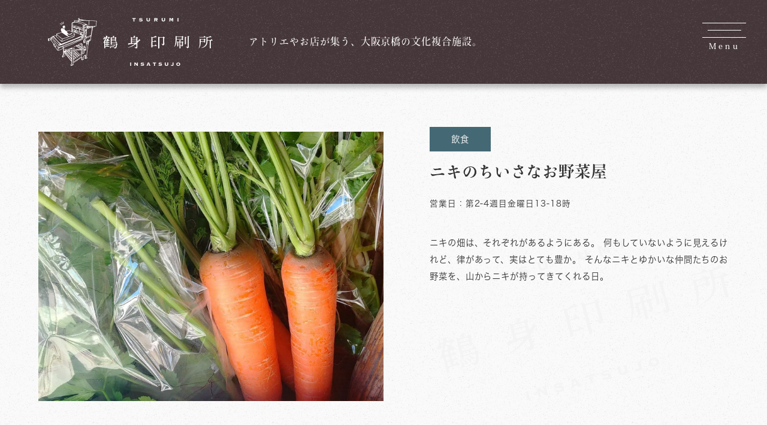

--- FILE ---
content_type: text/html; charset=UTF-8
request_url: https://tsurumi-print.com/event/9118/
body_size: 13767
content:
<!DOCTYPE html>
<html lang="ja">
<head>
<meta charset="UTF-8">
<meta name="viewport" content="width=device-width, initial-scale=1, viewport-fit=cover">
<link rel="prerender" href="https://tsurumi-print.com">
<meta name='robots' content='index, follow, max-image-preview:large, max-snippet:-1, max-video-preview:-1' />

	<!-- This site is optimized with the Yoast SEO plugin v26.8 - https://yoast.com/product/yoast-seo-wordpress/ -->
	<title>ニキのちいさなお野菜屋 - 鶴身印刷所</title>
	<meta name="description" content="ニキの畑は、それぞれがあるようにある。 何もしていないように見えるけれど、律があって、実はとても豊か。 そんなニキとゆかいな仲間たちのお野菜を、山からニキが持ってきてくれる日。" />
	<link rel="canonical" href="https://tsurumi-print.com/event/9118/" />
	<meta property="og:locale" content="ja_JP" />
	<meta property="og:type" content="article" />
	<meta property="og:title" content="ニキのちいさなお野菜屋 - 鶴身印刷所" />
	<meta property="og:description" content="ニキの畑は、それぞれがあるようにある。何もしていないように見えるけれど、律があって、実はとても豊か。そんなニキとゆかいな仲間たちのお野菜を、山からニキが持ってきてくれる日。" />
	<meta property="og:url" content="https://tsurumi-print.com/event/9118/" />
	<meta property="og:site_name" content="鶴身印刷所" />
	<meta property="article:publisher" content="https://www.facebook.com/tsurumiprint/" />
	<meta property="article:modified_time" content="2025-08-03T04:26:43+00:00" />
	<meta property="og:image" content="https://tsurumi-print.com/wp-content/uploads/2021/11/DSC_1079-scaled-e1637924531922.jpg" />
	<meta property="og:image:width" content="2438" />
	<meta property="og:image:height" content="1216" />
	<meta property="og:image:type" content="image/jpeg" />
	<meta name="twitter:card" content="summary_large_image" />
	<meta name="twitter:title" content="ニキのちいさなお野菜屋 - 鶴身印刷所" />
	<meta name="twitter:description" content="ニキの畑は、それぞれがあるようにある。何もしていないように見えるけれど、律があって、実はとても豊か。そんなニキとゆかいな仲間たちのお野菜を、山からニキが持ってきてくれる日。" />
	<meta name="twitter:image" content="https://tsurumi-print.com/wp-content/uploads/2021/11/DSC_1079-scaled-e1637924531922.jpg" />
	<script type="application/ld+json" class="yoast-schema-graph">{"@context":"https://schema.org","@graph":[{"@type":"Article","@id":"https://tsurumi-print.com/event/9118/#article","isPartOf":{"@id":"https://tsurumi-print.com/event/9118/"},"author":{"name":"tsurumi_p","@id":"https://tsurumi-print.com/#/schema/person/0c33959f06b67fd7aabfec43d32d29f3"},"headline":"ニキのちいさなお野菜屋","datePublished":"2021-11-26T11:18:29+00:00","dateModified":"2025-08-03T04:26:43+00:00","mainEntityOfPage":{"@id":"https://tsurumi-print.com/event/9118/"},"wordCount":7,"publisher":{"@id":"https://tsurumi-print.com/#organization"},"image":{"@id":"https://tsurumi-print.com/event/9118/#primaryimage"},"thumbnailUrl":"https://tsurumi-print.com/wp-content/uploads/2021/11/DSC_1079-scaled-e1637924531922.jpg","inLanguage":"ja"},{"@type":"WebPage","@id":"https://tsurumi-print.com/event/9118/","url":"https://tsurumi-print.com/event/9118/","name":"ニキのちいさなお野菜屋 - 鶴身印刷所","isPartOf":{"@id":"https://tsurumi-print.com/#website"},"primaryImageOfPage":{"@id":"https://tsurumi-print.com/event/9118/#primaryimage"},"image":{"@id":"https://tsurumi-print.com/event/9118/#primaryimage"},"thumbnailUrl":"https://tsurumi-print.com/wp-content/uploads/2021/11/DSC_1079-scaled-e1637924531922.jpg","datePublished":"2021-11-26T11:18:29+00:00","dateModified":"2025-08-03T04:26:43+00:00","description":"ニキの畑は、それぞれがあるようにある。 何もしていないように見えるけれど、律があって、実はとても豊か。 そんなニキとゆかいな仲間たちのお野菜を、山からニキが持ってきてくれる日。","breadcrumb":{"@id":"https://tsurumi-print.com/event/9118/#breadcrumb"},"inLanguage":"ja","potentialAction":[{"@type":"ReadAction","target":["https://tsurumi-print.com/event/9118/"]}]},{"@type":"ImageObject","inLanguage":"ja","@id":"https://tsurumi-print.com/event/9118/#primaryimage","url":"https://tsurumi-print.com/wp-content/uploads/2021/11/DSC_1079-scaled-e1637924531922.jpg","contentUrl":"https://tsurumi-print.com/wp-content/uploads/2021/11/DSC_1079-scaled-e1637924531922.jpg","width":2438,"height":1216},{"@type":"BreadcrumbList","@id":"https://tsurumi-print.com/event/9118/#breadcrumb","itemListElement":[{"@type":"ListItem","position":1,"name":"ホーム","item":"https://tsurumi-print.com/"},{"@type":"ListItem","position":2,"name":"ニキのちいさなお野菜屋"}]},{"@type":"WebSite","@id":"https://tsurumi-print.com/#website","url":"https://tsurumi-print.com/","name":"鶴身印刷所","description":"アトリエやお店が集う、大阪京橋の文化複合施設。","publisher":{"@id":"https://tsurumi-print.com/#organization"},"potentialAction":[{"@type":"SearchAction","target":{"@type":"EntryPoint","urlTemplate":"https://tsurumi-print.com/?s={search_term_string}"},"query-input":{"@type":"PropertyValueSpecification","valueRequired":true,"valueName":"search_term_string"}}],"inLanguage":"ja"},{"@type":"Organization","@id":"https://tsurumi-print.com/#organization","name":"鶴身印刷所","url":"https://tsurumi-print.com/","logo":{"@type":"ImageObject","inLanguage":"ja","@id":"https://tsurumi-print.com/#/schema/logo/image/","url":"https://tsurumi-print.com/wp-content/uploads/2021/01/logo.png","contentUrl":"https://tsurumi-print.com/wp-content/uploads/2021/01/logo.png","width":1032,"height":301,"caption":"鶴身印刷所"},"image":{"@id":"https://tsurumi-print.com/#/schema/logo/image/"},"sameAs":["https://www.facebook.com/tsurumiprint/","https://www.instagram.com/tsurumi_print/","https://www.youtube.com/channel/UC1j9ALhY5EAb1Rw24HWDcUw"]},{"@type":"Person","@id":"https://tsurumi-print.com/#/schema/person/0c33959f06b67fd7aabfec43d32d29f3","name":"tsurumi_p","image":{"@type":"ImageObject","inLanguage":"ja","@id":"https://tsurumi-print.com/#/schema/person/image/","url":"https://secure.gravatar.com/avatar/159eb2d471856db361bbfa2ec93c5bae5eee8b1f90251d8901d75d83d69d7c09?s=96&d=mm&r=g","contentUrl":"https://secure.gravatar.com/avatar/159eb2d471856db361bbfa2ec93c5bae5eee8b1f90251d8901d75d83d69d7c09?s=96&d=mm&r=g","caption":"tsurumi_p"}}]}</script>
	<!-- / Yoast SEO plugin. -->


<link rel='dns-prefetch' href='//www.googletagmanager.com' />
<link rel="alternate" type="application/rss+xml" title="鶴身印刷所 &raquo; フィード" href="https://tsurumi-print.com/feed/" />
<link rel="alternate" title="oEmbed (JSON)" type="application/json+oembed" href="https://tsurumi-print.com/wp-json/oembed/1.0/embed?url=https%3A%2F%2Ftsurumi-print.com%2Fevent%2F9118%2F" />
<link rel="alternate" title="oEmbed (XML)" type="text/xml+oembed" href="https://tsurumi-print.com/wp-json/oembed/1.0/embed?url=https%3A%2F%2Ftsurumi-print.com%2Fevent%2F9118%2F&#038;format=xml" />
<style id='wp-img-auto-sizes-contain-inline-css' type='text/css'>
img:is([sizes=auto i],[sizes^="auto," i]){contain-intrinsic-size:3000px 1500px}
/*# sourceURL=wp-img-auto-sizes-contain-inline-css */
</style>
<style id='wp-block-library-inline-css' type='text/css'>
:root{--wp-block-synced-color:#7a00df;--wp-block-synced-color--rgb:122,0,223;--wp-bound-block-color:var(--wp-block-synced-color);--wp-editor-canvas-background:#ddd;--wp-admin-theme-color:#007cba;--wp-admin-theme-color--rgb:0,124,186;--wp-admin-theme-color-darker-10:#006ba1;--wp-admin-theme-color-darker-10--rgb:0,107,160.5;--wp-admin-theme-color-darker-20:#005a87;--wp-admin-theme-color-darker-20--rgb:0,90,135;--wp-admin-border-width-focus:2px}@media (min-resolution:192dpi){:root{--wp-admin-border-width-focus:1.5px}}.wp-element-button{cursor:pointer}:root .has-very-light-gray-background-color{background-color:#eee}:root .has-very-dark-gray-background-color{background-color:#313131}:root .has-very-light-gray-color{color:#eee}:root .has-very-dark-gray-color{color:#313131}:root .has-vivid-green-cyan-to-vivid-cyan-blue-gradient-background{background:linear-gradient(135deg,#00d084,#0693e3)}:root .has-purple-crush-gradient-background{background:linear-gradient(135deg,#34e2e4,#4721fb 50%,#ab1dfe)}:root .has-hazy-dawn-gradient-background{background:linear-gradient(135deg,#faaca8,#dad0ec)}:root .has-subdued-olive-gradient-background{background:linear-gradient(135deg,#fafae1,#67a671)}:root .has-atomic-cream-gradient-background{background:linear-gradient(135deg,#fdd79a,#004a59)}:root .has-nightshade-gradient-background{background:linear-gradient(135deg,#330968,#31cdcf)}:root .has-midnight-gradient-background{background:linear-gradient(135deg,#020381,#2874fc)}:root{--wp--preset--font-size--normal:16px;--wp--preset--font-size--huge:42px}.has-regular-font-size{font-size:1em}.has-larger-font-size{font-size:2.625em}.has-normal-font-size{font-size:var(--wp--preset--font-size--normal)}.has-huge-font-size{font-size:var(--wp--preset--font-size--huge)}.has-text-align-center{text-align:center}.has-text-align-left{text-align:left}.has-text-align-right{text-align:right}.has-fit-text{white-space:nowrap!important}#end-resizable-editor-section{display:none}.aligncenter{clear:both}.items-justified-left{justify-content:flex-start}.items-justified-center{justify-content:center}.items-justified-right{justify-content:flex-end}.items-justified-space-between{justify-content:space-between}.screen-reader-text{border:0;clip-path:inset(50%);height:1px;margin:-1px;overflow:hidden;padding:0;position:absolute;width:1px;word-wrap:normal!important}.screen-reader-text:focus{background-color:#ddd;clip-path:none;color:#444;display:block;font-size:1em;height:auto;left:5px;line-height:normal;padding:15px 23px 14px;text-decoration:none;top:5px;width:auto;z-index:100000}html :where(.has-border-color){border-style:solid}html :where([style*=border-top-color]){border-top-style:solid}html :where([style*=border-right-color]){border-right-style:solid}html :where([style*=border-bottom-color]){border-bottom-style:solid}html :where([style*=border-left-color]){border-left-style:solid}html :where([style*=border-width]){border-style:solid}html :where([style*=border-top-width]){border-top-style:solid}html :where([style*=border-right-width]){border-right-style:solid}html :where([style*=border-bottom-width]){border-bottom-style:solid}html :where([style*=border-left-width]){border-left-style:solid}html :where(img[class*=wp-image-]){height:auto;max-width:100%}:where(figure){margin:0 0 1em}html :where(.is-position-sticky){--wp-admin--admin-bar--position-offset:var(--wp-admin--admin-bar--height,0px)}@media screen and (max-width:600px){html :where(.is-position-sticky){--wp-admin--admin-bar--position-offset:0px}}

/*# sourceURL=wp-block-library-inline-css */
</style><style id='wp-block-heading-inline-css' type='text/css'>
h1:where(.wp-block-heading).has-background,h2:where(.wp-block-heading).has-background,h3:where(.wp-block-heading).has-background,h4:where(.wp-block-heading).has-background,h5:where(.wp-block-heading).has-background,h6:where(.wp-block-heading).has-background{padding:1.25em 2.375em}h1.has-text-align-left[style*=writing-mode]:where([style*=vertical-lr]),h1.has-text-align-right[style*=writing-mode]:where([style*=vertical-rl]),h2.has-text-align-left[style*=writing-mode]:where([style*=vertical-lr]),h2.has-text-align-right[style*=writing-mode]:where([style*=vertical-rl]),h3.has-text-align-left[style*=writing-mode]:where([style*=vertical-lr]),h3.has-text-align-right[style*=writing-mode]:where([style*=vertical-rl]),h4.has-text-align-left[style*=writing-mode]:where([style*=vertical-lr]),h4.has-text-align-right[style*=writing-mode]:where([style*=vertical-rl]),h5.has-text-align-left[style*=writing-mode]:where([style*=vertical-lr]),h5.has-text-align-right[style*=writing-mode]:where([style*=vertical-rl]),h6.has-text-align-left[style*=writing-mode]:where([style*=vertical-lr]),h6.has-text-align-right[style*=writing-mode]:where([style*=vertical-rl]){rotate:180deg}
/*# sourceURL=https://tsurumi-print.com/wp-includes/blocks/heading/style.min.css */
</style>
<style id='wp-block-image-inline-css' type='text/css'>
.wp-block-image>a,.wp-block-image>figure>a{display:inline-block}.wp-block-image img{box-sizing:border-box;height:auto;max-width:100%;vertical-align:bottom}@media not (prefers-reduced-motion){.wp-block-image img.hide{visibility:hidden}.wp-block-image img.show{animation:show-content-image .4s}}.wp-block-image[style*=border-radius] img,.wp-block-image[style*=border-radius]>a{border-radius:inherit}.wp-block-image.has-custom-border img{box-sizing:border-box}.wp-block-image.aligncenter{text-align:center}.wp-block-image.alignfull>a,.wp-block-image.alignwide>a{width:100%}.wp-block-image.alignfull img,.wp-block-image.alignwide img{height:auto;width:100%}.wp-block-image .aligncenter,.wp-block-image .alignleft,.wp-block-image .alignright,.wp-block-image.aligncenter,.wp-block-image.alignleft,.wp-block-image.alignright{display:table}.wp-block-image .aligncenter>figcaption,.wp-block-image .alignleft>figcaption,.wp-block-image .alignright>figcaption,.wp-block-image.aligncenter>figcaption,.wp-block-image.alignleft>figcaption,.wp-block-image.alignright>figcaption{caption-side:bottom;display:table-caption}.wp-block-image .alignleft{float:left;margin:.5em 1em .5em 0}.wp-block-image .alignright{float:right;margin:.5em 0 .5em 1em}.wp-block-image .aligncenter{margin-left:auto;margin-right:auto}.wp-block-image :where(figcaption){margin-bottom:1em;margin-top:.5em}.wp-block-image.is-style-circle-mask img{border-radius:9999px}@supports ((-webkit-mask-image:none) or (mask-image:none)) or (-webkit-mask-image:none){.wp-block-image.is-style-circle-mask img{border-radius:0;-webkit-mask-image:url('data:image/svg+xml;utf8,<svg viewBox="0 0 100 100" xmlns="http://www.w3.org/2000/svg"><circle cx="50" cy="50" r="50"/></svg>');mask-image:url('data:image/svg+xml;utf8,<svg viewBox="0 0 100 100" xmlns="http://www.w3.org/2000/svg"><circle cx="50" cy="50" r="50"/></svg>');mask-mode:alpha;-webkit-mask-position:center;mask-position:center;-webkit-mask-repeat:no-repeat;mask-repeat:no-repeat;-webkit-mask-size:contain;mask-size:contain}}:root :where(.wp-block-image.is-style-rounded img,.wp-block-image .is-style-rounded img){border-radius:9999px}.wp-block-image figure{margin:0}.wp-lightbox-container{display:flex;flex-direction:column;position:relative}.wp-lightbox-container img{cursor:zoom-in}.wp-lightbox-container img:hover+button{opacity:1}.wp-lightbox-container button{align-items:center;backdrop-filter:blur(16px) saturate(180%);background-color:#5a5a5a40;border:none;border-radius:4px;cursor:zoom-in;display:flex;height:20px;justify-content:center;opacity:0;padding:0;position:absolute;right:16px;text-align:center;top:16px;width:20px;z-index:100}@media not (prefers-reduced-motion){.wp-lightbox-container button{transition:opacity .2s ease}}.wp-lightbox-container button:focus-visible{outline:3px auto #5a5a5a40;outline:3px auto -webkit-focus-ring-color;outline-offset:3px}.wp-lightbox-container button:hover{cursor:pointer;opacity:1}.wp-lightbox-container button:focus{opacity:1}.wp-lightbox-container button:focus,.wp-lightbox-container button:hover,.wp-lightbox-container button:not(:hover):not(:active):not(.has-background){background-color:#5a5a5a40;border:none}.wp-lightbox-overlay{box-sizing:border-box;cursor:zoom-out;height:100vh;left:0;overflow:hidden;position:fixed;top:0;visibility:hidden;width:100%;z-index:100000}.wp-lightbox-overlay .close-button{align-items:center;cursor:pointer;display:flex;justify-content:center;min-height:40px;min-width:40px;padding:0;position:absolute;right:calc(env(safe-area-inset-right) + 16px);top:calc(env(safe-area-inset-top) + 16px);z-index:5000000}.wp-lightbox-overlay .close-button:focus,.wp-lightbox-overlay .close-button:hover,.wp-lightbox-overlay .close-button:not(:hover):not(:active):not(.has-background){background:none;border:none}.wp-lightbox-overlay .lightbox-image-container{height:var(--wp--lightbox-container-height);left:50%;overflow:hidden;position:absolute;top:50%;transform:translate(-50%,-50%);transform-origin:top left;width:var(--wp--lightbox-container-width);z-index:9999999999}.wp-lightbox-overlay .wp-block-image{align-items:center;box-sizing:border-box;display:flex;height:100%;justify-content:center;margin:0;position:relative;transform-origin:0 0;width:100%;z-index:3000000}.wp-lightbox-overlay .wp-block-image img{height:var(--wp--lightbox-image-height);min-height:var(--wp--lightbox-image-height);min-width:var(--wp--lightbox-image-width);width:var(--wp--lightbox-image-width)}.wp-lightbox-overlay .wp-block-image figcaption{display:none}.wp-lightbox-overlay button{background:none;border:none}.wp-lightbox-overlay .scrim{background-color:#fff;height:100%;opacity:.9;position:absolute;width:100%;z-index:2000000}.wp-lightbox-overlay.active{visibility:visible}@media not (prefers-reduced-motion){.wp-lightbox-overlay.active{animation:turn-on-visibility .25s both}.wp-lightbox-overlay.active img{animation:turn-on-visibility .35s both}.wp-lightbox-overlay.show-closing-animation:not(.active){animation:turn-off-visibility .35s both}.wp-lightbox-overlay.show-closing-animation:not(.active) img{animation:turn-off-visibility .25s both}.wp-lightbox-overlay.zoom.active{animation:none;opacity:1;visibility:visible}.wp-lightbox-overlay.zoom.active .lightbox-image-container{animation:lightbox-zoom-in .4s}.wp-lightbox-overlay.zoom.active .lightbox-image-container img{animation:none}.wp-lightbox-overlay.zoom.active .scrim{animation:turn-on-visibility .4s forwards}.wp-lightbox-overlay.zoom.show-closing-animation:not(.active){animation:none}.wp-lightbox-overlay.zoom.show-closing-animation:not(.active) .lightbox-image-container{animation:lightbox-zoom-out .4s}.wp-lightbox-overlay.zoom.show-closing-animation:not(.active) .lightbox-image-container img{animation:none}.wp-lightbox-overlay.zoom.show-closing-animation:not(.active) .scrim{animation:turn-off-visibility .4s forwards}}@keyframes show-content-image{0%{visibility:hidden}99%{visibility:hidden}to{visibility:visible}}@keyframes turn-on-visibility{0%{opacity:0}to{opacity:1}}@keyframes turn-off-visibility{0%{opacity:1;visibility:visible}99%{opacity:0;visibility:visible}to{opacity:0;visibility:hidden}}@keyframes lightbox-zoom-in{0%{transform:translate(calc((-100vw + var(--wp--lightbox-scrollbar-width))/2 + var(--wp--lightbox-initial-left-position)),calc(-50vh + var(--wp--lightbox-initial-top-position))) scale(var(--wp--lightbox-scale))}to{transform:translate(-50%,-50%) scale(1)}}@keyframes lightbox-zoom-out{0%{transform:translate(-50%,-50%) scale(1);visibility:visible}99%{visibility:visible}to{transform:translate(calc((-100vw + var(--wp--lightbox-scrollbar-width))/2 + var(--wp--lightbox-initial-left-position)),calc(-50vh + var(--wp--lightbox-initial-top-position))) scale(var(--wp--lightbox-scale));visibility:hidden}}
/*# sourceURL=https://tsurumi-print.com/wp-includes/blocks/image/style.min.css */
</style>
<style id='wp-block-paragraph-inline-css' type='text/css'>
.is-small-text{font-size:.875em}.is-regular-text{font-size:1em}.is-large-text{font-size:2.25em}.is-larger-text{font-size:3em}.has-drop-cap:not(:focus):first-letter{float:left;font-size:8.4em;font-style:normal;font-weight:100;line-height:.68;margin:.05em .1em 0 0;text-transform:uppercase}body.rtl .has-drop-cap:not(:focus):first-letter{float:none;margin-left:.1em}p.has-drop-cap.has-background{overflow:hidden}:root :where(p.has-background){padding:1.25em 2.375em}:where(p.has-text-color:not(.has-link-color)) a{color:inherit}p.has-text-align-left[style*="writing-mode:vertical-lr"],p.has-text-align-right[style*="writing-mode:vertical-rl"]{rotate:180deg}
/*# sourceURL=https://tsurumi-print.com/wp-includes/blocks/paragraph/style.min.css */
</style>
<style id='global-styles-inline-css' type='text/css'>
:root{--wp--preset--aspect-ratio--square: 1;--wp--preset--aspect-ratio--4-3: 4/3;--wp--preset--aspect-ratio--3-4: 3/4;--wp--preset--aspect-ratio--3-2: 3/2;--wp--preset--aspect-ratio--2-3: 2/3;--wp--preset--aspect-ratio--16-9: 16/9;--wp--preset--aspect-ratio--9-16: 9/16;--wp--preset--color--black: #000000;--wp--preset--color--cyan-bluish-gray: #abb8c3;--wp--preset--color--white: #ffffff;--wp--preset--color--pale-pink: #f78da7;--wp--preset--color--vivid-red: #cf2e2e;--wp--preset--color--luminous-vivid-orange: #ff6900;--wp--preset--color--luminous-vivid-amber: #fcb900;--wp--preset--color--light-green-cyan: #7bdcb5;--wp--preset--color--vivid-green-cyan: #00d084;--wp--preset--color--pale-cyan-blue: #8ed1fc;--wp--preset--color--vivid-cyan-blue: #0693e3;--wp--preset--color--vivid-purple: #9b51e0;--wp--preset--gradient--vivid-cyan-blue-to-vivid-purple: linear-gradient(135deg,rgb(6,147,227) 0%,rgb(155,81,224) 100%);--wp--preset--gradient--light-green-cyan-to-vivid-green-cyan: linear-gradient(135deg,rgb(122,220,180) 0%,rgb(0,208,130) 100%);--wp--preset--gradient--luminous-vivid-amber-to-luminous-vivid-orange: linear-gradient(135deg,rgb(252,185,0) 0%,rgb(255,105,0) 100%);--wp--preset--gradient--luminous-vivid-orange-to-vivid-red: linear-gradient(135deg,rgb(255,105,0) 0%,rgb(207,46,46) 100%);--wp--preset--gradient--very-light-gray-to-cyan-bluish-gray: linear-gradient(135deg,rgb(238,238,238) 0%,rgb(169,184,195) 100%);--wp--preset--gradient--cool-to-warm-spectrum: linear-gradient(135deg,rgb(74,234,220) 0%,rgb(151,120,209) 20%,rgb(207,42,186) 40%,rgb(238,44,130) 60%,rgb(251,105,98) 80%,rgb(254,248,76) 100%);--wp--preset--gradient--blush-light-purple: linear-gradient(135deg,rgb(255,206,236) 0%,rgb(152,150,240) 100%);--wp--preset--gradient--blush-bordeaux: linear-gradient(135deg,rgb(254,205,165) 0%,rgb(254,45,45) 50%,rgb(107,0,62) 100%);--wp--preset--gradient--luminous-dusk: linear-gradient(135deg,rgb(255,203,112) 0%,rgb(199,81,192) 50%,rgb(65,88,208) 100%);--wp--preset--gradient--pale-ocean: linear-gradient(135deg,rgb(255,245,203) 0%,rgb(182,227,212) 50%,rgb(51,167,181) 100%);--wp--preset--gradient--electric-grass: linear-gradient(135deg,rgb(202,248,128) 0%,rgb(113,206,126) 100%);--wp--preset--gradient--midnight: linear-gradient(135deg,rgb(2,3,129) 0%,rgb(40,116,252) 100%);--wp--preset--font-size--small: 13px;--wp--preset--font-size--medium: 20px;--wp--preset--font-size--large: 36px;--wp--preset--font-size--x-large: 42px;--wp--preset--spacing--20: 0.44rem;--wp--preset--spacing--30: 0.67rem;--wp--preset--spacing--40: 1rem;--wp--preset--spacing--50: 1.5rem;--wp--preset--spacing--60: 2.25rem;--wp--preset--spacing--70: 3.38rem;--wp--preset--spacing--80: 5.06rem;--wp--preset--shadow--natural: 6px 6px 9px rgba(0, 0, 0, 0.2);--wp--preset--shadow--deep: 12px 12px 50px rgba(0, 0, 0, 0.4);--wp--preset--shadow--sharp: 6px 6px 0px rgba(0, 0, 0, 0.2);--wp--preset--shadow--outlined: 6px 6px 0px -3px rgb(255, 255, 255), 6px 6px rgb(0, 0, 0);--wp--preset--shadow--crisp: 6px 6px 0px rgb(0, 0, 0);}:where(.is-layout-flex){gap: 0.5em;}:where(.is-layout-grid){gap: 0.5em;}body .is-layout-flex{display: flex;}.is-layout-flex{flex-wrap: wrap;align-items: center;}.is-layout-flex > :is(*, div){margin: 0;}body .is-layout-grid{display: grid;}.is-layout-grid > :is(*, div){margin: 0;}:where(.wp-block-columns.is-layout-flex){gap: 2em;}:where(.wp-block-columns.is-layout-grid){gap: 2em;}:where(.wp-block-post-template.is-layout-flex){gap: 1.25em;}:where(.wp-block-post-template.is-layout-grid){gap: 1.25em;}.has-black-color{color: var(--wp--preset--color--black) !important;}.has-cyan-bluish-gray-color{color: var(--wp--preset--color--cyan-bluish-gray) !important;}.has-white-color{color: var(--wp--preset--color--white) !important;}.has-pale-pink-color{color: var(--wp--preset--color--pale-pink) !important;}.has-vivid-red-color{color: var(--wp--preset--color--vivid-red) !important;}.has-luminous-vivid-orange-color{color: var(--wp--preset--color--luminous-vivid-orange) !important;}.has-luminous-vivid-amber-color{color: var(--wp--preset--color--luminous-vivid-amber) !important;}.has-light-green-cyan-color{color: var(--wp--preset--color--light-green-cyan) !important;}.has-vivid-green-cyan-color{color: var(--wp--preset--color--vivid-green-cyan) !important;}.has-pale-cyan-blue-color{color: var(--wp--preset--color--pale-cyan-blue) !important;}.has-vivid-cyan-blue-color{color: var(--wp--preset--color--vivid-cyan-blue) !important;}.has-vivid-purple-color{color: var(--wp--preset--color--vivid-purple) !important;}.has-black-background-color{background-color: var(--wp--preset--color--black) !important;}.has-cyan-bluish-gray-background-color{background-color: var(--wp--preset--color--cyan-bluish-gray) !important;}.has-white-background-color{background-color: var(--wp--preset--color--white) !important;}.has-pale-pink-background-color{background-color: var(--wp--preset--color--pale-pink) !important;}.has-vivid-red-background-color{background-color: var(--wp--preset--color--vivid-red) !important;}.has-luminous-vivid-orange-background-color{background-color: var(--wp--preset--color--luminous-vivid-orange) !important;}.has-luminous-vivid-amber-background-color{background-color: var(--wp--preset--color--luminous-vivid-amber) !important;}.has-light-green-cyan-background-color{background-color: var(--wp--preset--color--light-green-cyan) !important;}.has-vivid-green-cyan-background-color{background-color: var(--wp--preset--color--vivid-green-cyan) !important;}.has-pale-cyan-blue-background-color{background-color: var(--wp--preset--color--pale-cyan-blue) !important;}.has-vivid-cyan-blue-background-color{background-color: var(--wp--preset--color--vivid-cyan-blue) !important;}.has-vivid-purple-background-color{background-color: var(--wp--preset--color--vivid-purple) !important;}.has-black-border-color{border-color: var(--wp--preset--color--black) !important;}.has-cyan-bluish-gray-border-color{border-color: var(--wp--preset--color--cyan-bluish-gray) !important;}.has-white-border-color{border-color: var(--wp--preset--color--white) !important;}.has-pale-pink-border-color{border-color: var(--wp--preset--color--pale-pink) !important;}.has-vivid-red-border-color{border-color: var(--wp--preset--color--vivid-red) !important;}.has-luminous-vivid-orange-border-color{border-color: var(--wp--preset--color--luminous-vivid-orange) !important;}.has-luminous-vivid-amber-border-color{border-color: var(--wp--preset--color--luminous-vivid-amber) !important;}.has-light-green-cyan-border-color{border-color: var(--wp--preset--color--light-green-cyan) !important;}.has-vivid-green-cyan-border-color{border-color: var(--wp--preset--color--vivid-green-cyan) !important;}.has-pale-cyan-blue-border-color{border-color: var(--wp--preset--color--pale-cyan-blue) !important;}.has-vivid-cyan-blue-border-color{border-color: var(--wp--preset--color--vivid-cyan-blue) !important;}.has-vivid-purple-border-color{border-color: var(--wp--preset--color--vivid-purple) !important;}.has-vivid-cyan-blue-to-vivid-purple-gradient-background{background: var(--wp--preset--gradient--vivid-cyan-blue-to-vivid-purple) !important;}.has-light-green-cyan-to-vivid-green-cyan-gradient-background{background: var(--wp--preset--gradient--light-green-cyan-to-vivid-green-cyan) !important;}.has-luminous-vivid-amber-to-luminous-vivid-orange-gradient-background{background: var(--wp--preset--gradient--luminous-vivid-amber-to-luminous-vivid-orange) !important;}.has-luminous-vivid-orange-to-vivid-red-gradient-background{background: var(--wp--preset--gradient--luminous-vivid-orange-to-vivid-red) !important;}.has-very-light-gray-to-cyan-bluish-gray-gradient-background{background: var(--wp--preset--gradient--very-light-gray-to-cyan-bluish-gray) !important;}.has-cool-to-warm-spectrum-gradient-background{background: var(--wp--preset--gradient--cool-to-warm-spectrum) !important;}.has-blush-light-purple-gradient-background{background: var(--wp--preset--gradient--blush-light-purple) !important;}.has-blush-bordeaux-gradient-background{background: var(--wp--preset--gradient--blush-bordeaux) !important;}.has-luminous-dusk-gradient-background{background: var(--wp--preset--gradient--luminous-dusk) !important;}.has-pale-ocean-gradient-background{background: var(--wp--preset--gradient--pale-ocean) !important;}.has-electric-grass-gradient-background{background: var(--wp--preset--gradient--electric-grass) !important;}.has-midnight-gradient-background{background: var(--wp--preset--gradient--midnight) !important;}.has-small-font-size{font-size: var(--wp--preset--font-size--small) !important;}.has-medium-font-size{font-size: var(--wp--preset--font-size--medium) !important;}.has-large-font-size{font-size: var(--wp--preset--font-size--large) !important;}.has-x-large-font-size{font-size: var(--wp--preset--font-size--x-large) !important;}
/*# sourceURL=global-styles-inline-css */
</style>

<style id='classic-theme-styles-inline-css' type='text/css'>
/*! This file is auto-generated */
.wp-block-button__link{color:#fff;background-color:#32373c;border-radius:9999px;box-shadow:none;text-decoration:none;padding:calc(.667em + 2px) calc(1.333em + 2px);font-size:1.125em}.wp-block-file__button{background:#32373c;color:#fff;text-decoration:none}
/*# sourceURL=/wp-includes/css/classic-themes.min.css */
</style>
<link rel='stylesheet' href='https://tsurumi-print.com/wp-content/themes/tsurumi-print/style.css?ver=2024103171945' media=''>
<link rel='stylesheet' href='https://tsurumi-print.com/wp-content/themes/tsurumi-print/css/single.css?ver=2025100725725' media='all'>
<meta name="generator" content="Site Kit by Google 1.170.0" /><style id="uagb-style-conditional-extension">@media (min-width: 1025px){body .uag-hide-desktop.uagb-google-map__wrap,body .uag-hide-desktop{display:none !important}}@media (min-width: 768px) and (max-width: 1024px){body .uag-hide-tab.uagb-google-map__wrap,body .uag-hide-tab{display:none !important}}@media (max-width: 767px){body .uag-hide-mob.uagb-google-map__wrap,body .uag-hide-mob{display:none !important}}</style><link rel="icon" href="https://tsurumi-print.com/wp-content/uploads/2019/06/cropped-favicon-1-32x32.png" sizes="32x32" />
<link rel="icon" href="https://tsurumi-print.com/wp-content/uploads/2019/06/cropped-favicon-1-192x192.png" sizes="192x192" />
<link rel="apple-touch-icon" href="https://tsurumi-print.com/wp-content/uploads/2019/06/cropped-favicon-1-180x180.png" />
<meta name="msapplication-TileImage" content="https://tsurumi-print.com/wp-content/uploads/2019/06/cropped-favicon-1-270x270.png" />
<link rel='stylesheet' href='https://tsurumi-print.com/wp-content/plugins/luckywp-table-of-contents/front/assets/main.min.css?ver=2.1.14' media='all'>
</head>

<body class="wp-singular event-template-default single single-event postid-9118 wp-theme-tsurumi-print drawer drawer--right">


<header id="header">
        <p class="site-title"><a href="https://tsurumi-print.com/"><img src="https://tsurumi-print.com/wp-content/themes/tsurumi-print/img/logo.svg" alt="鶴身印刷所"></a></p>
    	<p class="site-description">アトリエやお店が集う、大阪京橋の文化複合施設。</p>
	<button type="button" class="drawer-toggle drawer-hamburger">
        <span class="drawer-hamburger-icon"></span>
        <span class="drawer-hamburger-txt">Menu</span>
    </button>
	<nav class="drawer-nav" role="navigation">
		<div class="container">
        <ul class="main-menu"><li id="menu-item-6902" class="menu-item menu-item-type-post_type menu-item-object-page menu-item-home menu-item-6902"><a href="https://tsurumi-print.com/">ホーム</a></li>
<li id="menu-item-6907" class="menu-item menu-item-type-post_type menu-item-object-page menu-item-6907"><a href="https://tsurumi-print.com/event/">もの・ことづくり</a></li>
<li id="menu-item-294" class="menu-item menu-item-type-post_type menu-item-object-page current_page_parent menu-item-294"><a href="https://tsurumi-print.com/blog/">お知らせ</a></li>
<li id="menu-item-6957" class="menu-item menu-item-type-post_type menu-item-object-page menu-item-6957"><a href="https://tsurumi-print.com/calendar/">カレンダー</a></li>
<li id="menu-item-6470" class="menu-item menu-item-type-post_type menu-item-object-page menu-item-6470"><a href="https://tsurumi-print.com/concept/">鶴身印刷所について</a></li>
<li id="menu-item-6650" class="menu-item menu-item-type-post_type menu-item-object-page menu-item-6650"><a href="https://tsurumi-print.com/floor/">“あの人”紹介</a></li>
<li id="menu-item-6471" class="menu-item menu-item-type-post_type menu-item-object-page menu-item-6471"><a href="https://tsurumi-print.com/access/">印刷所の場所</a></li>
<li id="menu-item-6472" class="menu-item menu-item-type-post_type menu-item-object-page menu-item-6472"><a href="https://tsurumi-print.com/contact/">お問い合わせ</a></li>
<li id="menu-item-6473" class="menu-item menu-item-type-post_type menu-item-object-page menu-item-6473"><a href="https://tsurumi-print.com/news/">お知らせ登録</a></li>
</ul>        <ul class="sns-menu"><li id="menu-item-6582" class="menu-item menu-item-type-custom menu-item-object-custom menu-item-6582"><a target="_blank" href="https://www.facebook.com/%E9%B6%B4%E8%BA%AB%E5%8D%B0%E5%88%B7%E6%89%80-276591276599664"><img src="https://tsurumi-print.com/wp-content/themes/tsurumi-print/img/icon_facebook.svg" alt=""></a></li>
<li id="menu-item-6583" class="menu-item menu-item-type-custom menu-item-object-custom menu-item-6583"><a target="_blank" href="https://www.instagram.com/tsurumi_print/"><img src="https://tsurumi-print.com/wp-content/themes/tsurumi-print/img/icon_instagram.svg" alt=""></a></li>
<li id="menu-item-6585" class="menu-item menu-item-type-custom menu-item-object-custom menu-item-6585"><a target="_blank" href="https://note.com/tsurumi_print"><img src="https://tsurumi-print.com/wp-content/themes/tsurumi-print/img/icon_note.svg" alt=""></a></li>
</ul>		</div>
	</nav>
</header>

<main id="main">

<section id="prologue">
	<div class="flex_box">
		<figure class="eyecatch"><img src="https://tsurumi-print.com/wp-content/uploads/2021/11/DSC_1079-scaled-e1637924531922.jpg" class="object-fit-img wp-post-image" alt="" decoding="async" fetchpriority="high" /></figure>
		<div class="contents">
			<span class="event_tag food-drink"><a href="https://tsurumi-print.com/event/event_tag/food-drink/">飲食</a></span>			<h1 class="article_hd">ニキのちいさなお野菜屋</h1>
			<span class="article_date">営業日：第2-4週目金曜日13‐18時</span>			<p class="description">ニキの畑は、それぞれがあるようにある。
何もしていないように見えるけれど、律があって、実はとても豊か。
そんなニキとゆかいな仲間たちのお野菜を、山からニキが持ってきてくれる日。</p>
		</div>
	</div>
</section>

<section id="article">
        <div id="post-9118" class="contents_inner contents_body post-9118 event type-event status-publish has-post-thumbnail hentry event_type-kitchen event_status-now-on event_tag-food-drink">
        <div class="lwptoc lwptoc-baseItems lwptoc-inherit" data-smooth-scroll="1" data-smooth-scroll-offset="40"><div class="lwptoc_i" style="width:100%">    <div class="lwptoc_header" style="font-size:115%;">
        <b class="lwptoc_title" style="font-weight:normal;">目次</b>                    <span class="lwptoc_toggle">
                <a href="#" class="lwptoc_toggle_label" data-label="表示">非表示</a>            </span>
            </div>
<div class="lwptoc_items lwptoc_items-visible">
    <ul class="lwptoc_itemWrap"><li class="lwptoc_item">    <a href="#ying_ye_ri">
                    <span class="lwptoc_item_number">1</span>
                <span class="lwptoc_item_label">営業日</span>
    </a>
    </li><li class="lwptoc_item">    <a href="#nei_rong">
                    <span class="lwptoc_item_number">2</span>
                <span class="lwptoc_item_label">内容</span>
    </a>
    </li><li class="lwptoc_item">    <a href="#o_ye_caiwo_zuotteiru_rentachi">
                    <span class="lwptoc_item_number">3</span>
                <span class="lwptoc_item_label">お野菜を作っている人たち</span>
    </a>
    <ul class="lwptoc_itemWrap"><li class="lwptoc_item">    <a href="#niki_farm">
                    <span class="lwptoc_item_number">3.1</span>
                <span class="lwptoc_item_label">niki farm</span>
    </a>
    </li><li class="lwptoc_item">    <a href="#oonishisanno_tian">
                    <span class="lwptoc_item_number">3.2</span>
                <span class="lwptoc_item_label">おおにしさんの畑</span>
    </a>
    </li><li class="lwptoc_item">    <a href="#izumifamu">
                    <span class="lwptoc_item_number">3.3</span>
                <span class="lwptoc_item_label">いずみファーム</span>
    </a>
    </li></ul></li></ul></div>
</div></div>


<p>ニキの畑は、それぞれがあるようにある。<br>何もしていないように見えるけれど、律があって、実はとても豊か。<br><br>そんなニキとゆかいな仲間たちのお野菜を、山からニキが持ってきてくれる日。</p>



<figure class="wp-block-image size-full"><img decoding="async" width="2438" height="1216" src="https://tsurumi-print.com/wp-content/uploads/2021/11/DSC_1079-scaled-e1637924531922.jpg" alt="" class="wp-image-9128"></figure>



<h2 class="wp-block-heading"><span id="ying_ye_ri">営業日</span></h2>



<p>毎週金曜日13-18時。<br>詳しくはカレンダーにてご確認ください。</p>



<h2 class="wp-block-heading"><span id="nei_rong">内容</span></h2>



<p>河南町で育てられている、無農薬無肥料や無農薬有機栽培のお野菜や果物を販売しています。<br><br>お野菜を育てているのは農家さんではなく、「生きることのために田畑をしている」ゆかいな方々です。<br><br>そのため、少量の栽培ですし、その時期にあるものが机の上に並びます。<br><br>その土地の土や水、太陽の光をたくさん受け育った、豊かな野菜たち。<br><br>ひとつひとつの味を、ぜひ味わって頂きたいですし、みなさまにとって、良き何かが見つかりますよう。</p>



<h2 class="wp-block-heading"><span id="o_ye_caiwo_zuotteiru_rentachi">お野菜を作っている人たち</span></h2>



<h3 class="wp-block-heading"><span id="niki_farm">niki farm</span></h3>



<figure class="wp-block-image size-full"><img decoding="async" width="1792" height="1279" src="https://tsurumi-print.com/wp-content/uploads/2021/08/DSC_0525.jpg" alt="" class="wp-image-8556"></figure>



<p>金剛山系と葛城山系の間、水越川が流れる場所。<br><br>「種から芽が出るように。芽が出たらそれが伸びていくように」。<br><br>昔からのやり方で、育つように育てているということをされている田畑です。</p>



<figure class="wp-block-image size-full"><img loading="lazy" decoding="async" width="2560" height="1440" src="https://tsurumi-print.com/wp-content/uploads/2021/11/DSC_0761-scaled.jpg" alt="" class="wp-image-9147"></figure>



<p>少量多品種。ちょっと変わった、聞いたこともない名前のお野菜もあります。<br><br>立体農法（今でいうところのコンパニオンプランツ）で育てられており、「水に養分がある」と考えているため、肥料を使いません。<br>（コンパニオンプランツとは→<a href="https://ja.wikipedia.org/wiki/%E3%82%B3%E3%83%B3%E3%83%91%E3%83%8B%E3%82%AA%E3%83%B3%E3%83%97%E3%83%A9%E3%83%B3%E3%83%84" target="_blank" rel="noreferrer noopener">wikipedia「コンパニオンプランツ」</a>）<br><br>田畑にハウス、路地の果樹、きのこの育つ場所。<br>とにかく大きくて、迷子になれる広さです。<br><br>その場所を一人で見ているのがniki farmの主、おおまたさんです。<br><br>生まれは市内。<br>そこから米作りのために南へ下り、今はさらに南、河南町へ。<br><br>国土の4分の3が森林という日本の環境で「単一作物を大規模面積で耕作する」というやり方は合わないと考え、立体農法を炭焼きのお師匠さんから教えてもらい、後、実践。<br><br>高さの出る種類と低く育つ種類を一つの畝で掛け合わせ育てる方法で、畑の立体性を感じていたとのことですが、二ホンミツバチの巣を置いてからは、ミツバチが畑の上、空を飛ぶのを見て「田畑だけではない。この空も、山も田畑だ」と思われたとのこと。<br><br>豊かな水を生む山の植樹も行っていくことも考えてらっしゃいます。<br><br>静かな方で、でもとっても情熱的。<br>印刷所家主は2020年の年末から田畑のお手伝いをさせてもらっています。</p>



<p>春はちょうちょがたくさん飛んでいて、あたたかな陽の光の中で、植物、果樹、野菜たちがきらきらしながら育っています。</p>



<p>ここは天国みたいだ、と、勝手に家主は思っています。</p>



<h3 class="wp-block-heading"><span id="oonishisanno_tian">おおにしさんの畑</span></h3>



<figure class="wp-block-image size-full"><img loading="lazy" decoding="async" width="2560" height="1440" src="https://tsurumi-print.com/wp-content/uploads/2021/11/DSC_0996-scaled.jpg" alt="" class="wp-image-9150"><figcaption class="wp-element-caption">みかん畑のある場所</figcaption></figure>



<p>おおにしさんはのんびり、おおらか。いつもにこにこ。<br><br>今はされていないけれど、竹炭を焼く名人です。<br><br>炭焼きは中の状態を開けて見ることができないため、火の音、煙の感じ、におい、空気感など、目視で確認する以外の要因で炭の出来上がりを判断されています。<br><br>「ものにはものの時間がある」と仰る、その言葉が示すように、作られたお野菜たちは丁寧に土づくりをされたその土地と、時間、おおにしさんの繊細な感覚が詰まっている気がします。</p>



<p>トマトやオクラ、トウガラシ。<br>玉ねぎ、つるむらさき、大根や人参など、無農薬有機で栽培されています。</p>



<p>お酒が大好きで、元エンジニアなおおにしさん。<br><br>「人参の葉っぱのお茶がうまいんや」<br><br>と、時々、ご自身の探求で見つけた調理法なども教えてくださいます。</p>



<h3 class="wp-block-heading"><span id="izumifamu">いずみファーム</span></h3>



<figure class="wp-block-image size-full"><img loading="lazy" decoding="async" width="2560" height="1440" src="https://tsurumi-print.com/wp-content/uploads/2021/11/DSC_0791-scaled.jpg" alt="" class="wp-image-9153"></figure>



<p>いちじくや蓮根、トマトを無農薬で栽培しています。<br><br>元々、慣行農法（農薬、化成肥料を栽培に応じて相当数投入や散布を行う方法）からスタートされたいずみさん。<br><br>しかし、ご自身が農薬散布時に身体がしんどいということもあり、疑問を持たれます。<br><br>お子さんが生まれたのを機に、「こどもが来ても安全にいられる畑にしたい」と、農薬がなくても育つ環境へと移行されていきました。</p>



<p>また、学校の授業としての「田畑の体験」ができないか、子供の貧困における関わりの中で「田畑」を開けないかを思案中。</p>



<p>これから伸びゆく世代と自分自身のつながりを少しずつ作っていく。</p>



<p>そんな素敵な思いも持ってらっしゃいます。<br><br>※いずみファームのインスタグラムは奥様が投稿されています。<br>このお二人の関わりや、暮らし。言葉がとってもすてきなんです。</p>



<p><a href="https://www.instagram.com/izumifarm/" target="_blank" rel="noreferrer noopener">いずみファームのInstagram</a><br></p>
    </div>
    </section>

<div class="contents_inner">
	<figure class="bnr_calendar"><a href="https://tsurumi-print.com/calendar"><img class="js-image-switch" src="https://tsurumi-print.com/wp-content/themes/tsurumi-print/img/bnr_calendar_pc.png" alt=""></a></figure>
</div>

<nav id="event_status" class="event_nav contents_inner">
	<ul class="event_menu"><li id="menu-item-12336" class="menu-item menu-item-type-post_type menu-item-object-page menu-item-12336"><a href="https://tsurumi-print.com/now-on/">開催予定の催し一覧</a></li>
<li id="menu-item-12335" class="menu-item menu-item-type-post_type menu-item-object-page menu-item-12335"><a href="https://tsurumi-print.com/end/">終わった催し一覧</a></li>
</ul></nav>

<nav id="event_tag" class="event_nav contents_inner">
	<ul class="event_menu"><li id="menu-item-12384" class="workshop menu-item menu-item-type-taxonomy menu-item-object-event_tag menu-item-12384"><a href="https://tsurumi-print.com/event/event_tag/workshop/">ワークショップ</a></li>
<li id="menu-item-12385" class="exhibition menu-item menu-item-type-taxonomy menu-item-object-event_tag menu-item-12385"><a href="https://tsurumi-print.com/event/event_tag/exhibition/">イベント</a></li>
<li id="menu-item-12386" class="food-drink menu-item menu-item-type-taxonomy menu-item-object-event_tag current-event-ancestor current-menu-parent current-event-parent menu-item-12386"><a href="https://tsurumi-print.com/event/event_tag/food-drink/">飲食</a></li>
</ul></nav>

<div class="container">
	<div class="breadcrumbs" typeof="BreadcrumbList" vocab="http://schema.org/">
		<span property="itemListElement" typeof="ListItem"><a property="item" typeof="WebPage" title="鶴身印刷所" href="https://tsurumi-print.com" class="home" ><span property="name">鶴身印刷所</span></a><meta property="position" content="1"></span><span class="event-root post post-event"><a href="https://tsurumi-print.com/event/" >印刷所のもの・ことづくり</a><meta property="position" content="2"></span><span class="post post-event current-item">ニキのちいさなお野菜屋<meta property="url" content="https://tsurumi-print.com/event/9118/"><meta property="position" content="3"></span>	</div>
</div>

</main>

<aside>
	<div class="contents_inner">
		<ul class="sns-menu"><li class="menu-item menu-item-type-custom menu-item-object-custom menu-item-6582"><a target="_blank" href="https://www.facebook.com/%E9%B6%B4%E8%BA%AB%E5%8D%B0%E5%88%B7%E6%89%80-276591276599664"><img src="https://tsurumi-print.com/wp-content/themes/tsurumi-print/img/icon_facebook.svg" alt=""></a></li>
<li class="menu-item menu-item-type-custom menu-item-object-custom menu-item-6583"><a target="_blank" href="https://www.instagram.com/tsurumi_print/"><img src="https://tsurumi-print.com/wp-content/themes/tsurumi-print/img/icon_instagram.svg" alt=""></a></li>
<li class="menu-item menu-item-type-custom menu-item-object-custom menu-item-6585"><a target="_blank" href="https://note.com/tsurumi_print"><img src="https://tsurumi-print.com/wp-content/themes/tsurumi-print/img/icon_note.svg" alt=""></a></li>
</ul>	</div>
</aside>

<footer id="footer">
	<div class="flex_box">
		<figure class="site-title"><a href="https://tsurumi-print.com/"><img src="https://tsurumi-print.com/wp-content/themes/tsurumi-print/img/logo_footer.svg" alt="鶴身印刷所"></a></figure>
		<div class="inner">
			<ul class="footer_nav"><li id="menu-item-6908" class="menu-item menu-item-type-post_type menu-item-object-page menu-item-6908"><a href="https://tsurumi-print.com/event/">もの・ことづくり</a></li>
<li id="menu-item-6474" class="menu-item menu-item-type-post_type menu-item-object-page current_page_parent menu-item-6474"><a href="https://tsurumi-print.com/blog/">お知らせ</a></li>
<li id="menu-item-6958" class="menu-item menu-item-type-post_type menu-item-object-page menu-item-6958"><a href="https://tsurumi-print.com/calendar/">カレンダー</a></li>
<li id="menu-item-6476" class="menu-item menu-item-type-post_type menu-item-object-page menu-item-6476"><a href="https://tsurumi-print.com/concept/">鶴身印刷所について</a></li>
<li id="menu-item-6651" class="menu-item menu-item-type-post_type menu-item-object-page menu-item-6651"><a href="https://tsurumi-print.com/floor/">“あの人”紹介</a></li>
<li id="menu-item-6478" class="menu-item menu-item-type-post_type menu-item-object-page menu-item-6478"><a href="https://tsurumi-print.com/access/">印刷所の場所</a></li>
<li id="menu-item-6479" class="menu-item menu-item-type-post_type menu-item-object-page menu-item-6479"><a href="https://tsurumi-print.com/contact/">お問い合わせ</a></li>
<li id="menu-item-6480" class="menu-item menu-item-type-post_type menu-item-object-page menu-item-6480"><a href="https://tsurumi-print.com/news/">お知らせ登録</a></li>
</ul>			                			<div class="textwidget"><p>〒536-0015<br />
大阪府大阪市城東区新喜多1丁目4-18<br />
代表：鶴身知子　TEL : <span class="hidden_sp">090-6066-3227</span><a class="visible_sp" href="tel:09060663227">090-6066-3227</a></p>
</div>
		            		</div>
	</div>
	<div class="container">
		<small class="copyright">Copyright &copy; TSURUMI INSATSUJO, Allrights Reserved.</small>
	</div>
	<a href="#main" class="page_top"><img src="https://tsurumi-print.com/wp-content/themes/tsurumi-print/img/play-solid.svg" alt=""></a>
</footer>

<script type="speculationrules">
{"prefetch":[{"source":"document","where":{"and":[{"href_matches":"/*"},{"not":{"href_matches":["/wp-*.php","/wp-admin/*","/wp-content/uploads/*","/wp-content/*","/wp-content/plugins/*","/wp-content/themes/tsurumi-print/*","/*\\?(.+)"]}},{"not":{"selector_matches":"a[rel~=\"nofollow\"]"}},{"not":{"selector_matches":".no-prefetch, .no-prefetch a"}}]},"eagerness":"conservative"}]}
</script>
<script type="text/javascript" src="//ajax.googleapis.com/ajax/libs/jquery/1.11.3/jquery.min.js?ver=1.11.3" id="jquery-js"></script>
<script type="text/javascript" src="//cdnjs.cloudflare.com/ajax/libs/iScroll/5.2.0/iscroll.min.js?ver=5.2.0" id="iscroll-js"></script>
<script type="text/javascript" src="//cdnjs.cloudflare.com/ajax/libs/drawer/3.2.2/js/drawer.min.js?ver=3.2.2" id="drawer-js"></script>
<script type="text/javascript" src="https://tsurumi-print.com/wp-content/themes/tsurumi-print/js/flexibility.js?ver=6.9" id="flexibility-js"></script>
<script type="text/javascript" src="https://tsurumi-print.com/wp-content/themes/tsurumi-print/js/ofi.min.js?ver=2.3.4" id="ofi-js"></script>
<script type="text/javascript" src="https://tsurumi-print.com/wp-content/themes/tsurumi-print/js/common.js?ver=2024103162519" id="theme-common-js"></script>
<script type="text/javascript" id="theme-common-js-after">
/* <![CDATA[ */
(function(d) {var config = {kitId: 'xvx2nbn',scriptTimeout: 3000,async: true},h=d.documentElement,t=setTimeout(function(){h.className=h.className.replace(/\bwf-loading\b/g,'')+' wf-inactive';},config.scriptTimeout),tk=d.createElement('script'),f=false,s=d.getElementsByTagName('script')[0],a;h.className+=' wf-loading';tk.src='https://use.typekit.net/'+config.kitId+'.js';tk.async=true;tk.onload=tk.onreadystatechange=function(){a=this.readyState;if(f||a&&a!='complete'&&a!='loaded')return;f=true;clearTimeout(t);try{Typekit.load(config)}catch(e){}};s.parentNode.insertBefore(tk,s)})(document);
//# sourceURL=theme-common-js-after
/* ]]> */
</script>
<script type="text/javascript" src="https://tsurumi-print.com/wp-content/plugins/luckywp-table-of-contents/front/assets/main.min.js?ver=2.1.14" id="lwptoc-main-js"></script>
</body>
</html>

--- FILE ---
content_type: text/css
request_url: https://tsurumi-print.com/wp-content/themes/tsurumi-print/style.css?ver=2024103171945
body_size: 5781
content:
@charset "utf-8";

/*
Theme Name: 鶴身印刷所
Author: JohnyWorks
Version: 1.0
*/

/*	リセットスタイル
------------------------------*/
html, body, div, span, applet, object, iframe, h1, h2, h3, h4, h5, h6, p, blockquote, pre, a, abbr, acronym, address, big, cite, code,del, dfn, em, ins, kbd, q, s, samp, small, strike, strong, sub, sup, tt, var, b, u, i, center, dl, dt, dd, ol, ul, li, fieldset, form, label, legend,table, caption, tbody, tfoot, thead, tr, th, td, article, aside, canvas, details, embed,figure, figcaption, footer, header, hgroup, menu, nav, output, ruby, section, summary,time, mark, audio, video {
	margin: 0;
	padding: 0;
	border: 0;
	outline: 0;
	font: inherit;
	font-weight: normal;
	font-style: normal;
	vertical-align: baseline;
	background: transparent;
}
html {
	-webkit-text-size-adjust: 100%;
	-webkit-tap-highlight-color: transparent;
	scroll-behavior: smooth;
}
*,
::before,
::after {
	-moz-box-sizing: border-box;
	-webkit-box-sizing: border-box;
	box-sizing: border-box;
}
article, aside, figcaption, figure, footer, header, hgroup, menu, nav, section {
	display: block;
}
ol, ul {
	list-style: none;
}
figure {
	font-size: 0;
}
figure img {
	max-width: 100%;
}
picture source,
picture img {
	width: 100%;
}
img, fieldset {
	border: 0;
}
strong {
	font-weight: bold;
}
table {
	border-collapse: collapse;
	border-spacing: 0;
}
caption, th {
	text-align: left;
}
td, th {
	vertical-align: top;
}
button, input, optgroup, select, textarea {
	-webkit-appearance: none;
	appearance: none;
	vertical-align: middle;
	color: inherit;
	font: inherit;
	background: transparent;
	padding: 0;
	margin: 0;
	outline: 0;
	border-radius: 0;
	text-align: inherit;
}
[type="checkbox"] {
	-webkit-appearance: checkbox;
	appearance: checkbox;
}
[type="radio"] {
	-webkit-appearance: radio;
	appearance: radio;
}
button {
	border: none;
	cursor: pointer;
	font-family: ryo-display-plusn, serif;
	font-weight: 500;
	font-size: 100%;
}
button::-moz-focus-inner, input::-moz-focus-inner {
	border: 0;
	padding: 0;
}


/*	ベーススタイル
------------------------------*/
body {
	font-family: hiragino-kaku-gothic-pron, sans-serif;
	font-weight: 300;
	font-size: 100%;
	line-height: 1.6;
	letter-spacing: 0.06em;
	line-break: strict;
	word-break: break-word;
    word-wrap: break-word;
    overflow-wrap: break-word;
	color:#323232;
	background: #fff url(img/bg_white.png) repeat left top;
}
a,
a:visited {
	color: #323232;
	text-decoration: none;
}
a:hover {
	color: #646464;
	text-decoration: underline;
}
a:hover img {
	filter:alpha(opacity=80);
	-moz-opacity: 0.8;
	opacity: 0.8;
}
.object-fit-img {
	object-fit: cover;
	font-family: 'object-fit: cover;'
}
.grecaptcha-badge { visibility: hidden; }

@media only screen and (max-width: 480px) {

body {
	font-size: 90%;
}

}

/*	PC・SPで表示、非表示
------------------------------*/
.visible_desktop { display: inherit !important; }
.hidden_desktop { display: none !important; }
.visible_tab { display: inherit !important; }
.hidden_tab { display: none !important; }
.visible_sp { display: none !important; }
.hidden_sp { display: inherit !important; }

@media only screen and (max-width: 1024px) {
.visible_desktop { display: none !important; }
.hidden_desktop { display: inherit !important; }
}

@media only screen and (max-width: 768px) {
.visible_tab { display: none !important; }
.hidden_tab { display: inherit !important; }
}

@media only screen and (max-width: 480px) {
.visible_sp { display: inherit !important; }
.hidden_sp { display: none !important; }
}

/*	レイアウトスタイル
------------------------------*/
.container,
.contents_inner,
.flex_box {
	width: 90%;
	margin: 0 auto;
	max-width: 1200px;
	position: relative;
}
.contents_inner {
	max-width: 800px;
}
.flex_box {
	-js-display: flex;
	display: flex;
	flex-wrap: wrap;
}

/*	clearfix
------------------------------*/
.cf {
	overflow: hidden;
	zoom:1;
}
.cf:after {
	content: "";
	clear: both;
	display: block;
}

/*	見出しスタイル
------------------------------*/
.base_hd {
	margin-bottom: 40px;
    font-size: 165%;
	font-family: ryo-display-plusn, serif;
    font-weight: 500;
    letter-spacing: .26em;
    text-align: center;
}
.base_hd::before {
	content: "";
	display: block;
	width: 60px;
	height: 1px;
	margin: 0 auto 20px;
	background-color: #a0a0a0;
}
.base_hd_sub {
	font-size: 85%;
	letter-spacing: .08em;
}

@media only screen and (max-width: 480px) {

.base_hd {
	margin-bottom: 20px;
	font-size: 125%;
}

}

/*	ボタンスタイル
------------------------------*/
.btn_base a {
	display: block;
	width: 88%;
	max-width: 295px;
	padding: 15px;
	color: #fff;
	font-family: ryo-display-plusn, serif;
    font-weight: 500;
	text-align: center;
	-webkit-border-radius: 4px;
	border-radius: 4px;
	background-color: #323232;
	position: relative;
	-webkit-transition: all .3s linear;
	-moz-transition: all .3s linear;
	-ms-transition: all .3s linear;
	transition: all .3s linear;
}
.btn_base a:hover {
	text-decoration: none;
	background-color: #453639;
}
.btn_base.white a {
	color: #323232;
	background-color: #fff;
}
.btn_base.white a:hover {
	background-color: #dcdcdc;
}
.btn_base a::before {
	content: "";
	display: block;
	width: 30px;
	height: 1px;
	background-color: #a0a0a0;
	position: absolute;
	right: -15px;
	top: 0;
	bottom: 0;
	margin: auto 0;
	-webkit-transition: all .3s linear;
	-moz-transition: all .3s linear;
	-ms-transition: all .3s linear;
	transition: all .3s linear;
}
.btn_base a:hover::before {
	right: -25px;
}


/*	ヘッダー
------------------------------*/
#header {
	width: 100%;
	-js-display: flex;
	display: flex;
	align-items: center;
	padding: 30px 6.25%;
	background: #453639 url("img/bg_brown.png") repeat left top;
	position: absolute;
	z-index: 999;
	-webkit-box-shadow: 0 6px 8px 0 rgba(50,50,50,.35);
	box-shadow: 0 6px 8px 0 rgba(50,50,50,.35);
}
#header .site-title {
	width: 275px;
	margin-right: 60px;
	position: relative;
}
#header .site-title a {
	display: block;
	font-size: 0;
}
#header .site-title img {
	width: 100%;
	height: auto;
}
#header .site-description {
	color: #fff;
	font-family: ryo-display-plusn, serif;
    font-weight: 500;
	position: relative;
}
.drawer-hamburger {
	display: block;
	padding: 40px 40px 30px;
	background: #453639 url(img/bg_brown.png) repeat left top;
	position: fixed;
	z-index: 4;
	top: 0;
	right: 0;
	-webkit-transition: all .6s cubic-bezier(.19,1,.22,1);
	transition: all .6s cubic-bezier(.19,1,.22,1);
	-webkit-transform: translateZ(0);
	transform: translateZ(0);
	border: 0;
	outline: 0;
}
.drawer-hamburger-txt {
	display: block;
	padding: 20px 5px 0;
	color: #fff;
	font-size: 85%;
	letter-spacing: 0.32em;
	line-height: 1;
	-webkit-transition: all .3s linear;
	-moz-transition: all .3s linear;
	-ms-transition: all .3s linear;
	transition: all .3s linear;
}
.drawer-open .drawer-hamburger-txt {
	padding: 40px 5px 0;
}
.drawer-hamburger-icon {
	display: block;
	width: 90%;
	height: 1px;
	margin: 10px auto 0;
	background-color: #fff;
	position: relative;
	-webkit-transition: all .6s cubic-bezier(.19,1,.22,1);
	transition: all .6s cubic-bezier(.19,1,.22,1);
}
.drawer-hamburger-icon:after,
.drawer-hamburger-icon:before {
	content: "";
	display: block;
	width: 130%;
	height: 1px;
	-webkit-transition: all .6s cubic-bezier(.19,1,.22,1);
	transition: all .6s cubic-bezier(.19,1,.22,1);
	background-color: #fff;
	position: absolute;
	top: -12px;
	left: -15%;
}
.drawer-hamburger-icon:after {
	top: 12px;
}
.drawer-open .drawer-hamburger-icon {
	background-color: transparent;
}
.drawer-open .drawer-hamburger-icon:after,
.drawer-open .drawer-hamburger-icon:before {
	top: 0;
}
.drawer-open .drawer-hamburger-icon:before {
	-webkit-transform: rotate(45deg);
	transform: rotate(45deg);
}
.drawer-open .drawer-hamburger-icon:after {
	-webkit-transform: rotate(-45deg);
	transform: rotate(-45deg);
}
.drawer-nav {
	position: fixed;
	z-index: 2;
	top: 0;
	right: -105%;
	-webkit-transition: right .6s cubic-bezier(.19,1,.22,1);
	transition: right .6s cubic-bezier(.19,1,.22,1);
	overflow: hidden;
	width: 100%;
	height: 70vh;
    padding: 20vh 0 0;
	background: url("img/bg_brown.png") repeat left top;
}
.drawer-open {
	overflow: hidden!important;
}
.drawer-open .drawer-nav {
	right: 0;
	overflow: auto;
    -webkit-overflow-scrolling: touch;
}
.drawer-nav .main-menu {
	-js-display: flex;
    display: flex;
	flex-wrap: wrap;
}
.drawer-nav .main-menu li {
	width: 22.5%;
	margin-right: 3.33%;
	margin-bottom: 40px;
	position: relative;
}
.drawer-nav .main-menu li:nth-child(4n) {
	margin-right: 0;
}
.drawer-nav .main-menu li::before {
	content: "";
	display: block;
	width: 60px;
	height: 1px;
	background-color: #a0a0a0;
	position: absolute;
	left: 16px;
	bottom: -8px;
	-webkit-transition: all .3s linear;
	-moz-transition: all .3s linear;
	-ms-transition: all .3s linear;
	transition: all .3s linear;
}
.drawer-nav .main-menu li:hover:before {
	width: 100%;
}
.drawer-nav .main-menu li a {
	display: block;
	color: #fff;
	font-family: ryo-display-plusn, serif;
    font-weight: 500;
	font-size: 110%;
}
.drawer-nav .main-menu li a::before {
	content: "";
	display: inline-block;
	width: 6px;
	height: 8px;
	margin-right: 10px;
	background: url("img/chevron-right-solid-w.svg") no-repeat right center;
	background-size: contain;
}
.drawer-nav .main-menu li a:hover {
	text-decoration: none;
}
.sns-menu {
	margin-top: 40px;
	padding: 30px 0;
    text-align: center;
    border-top: 1px solid #a0a0a0;
    border-bottom: 1px solid #a0a0a0;
}
.sns-menu li {
	display: inline-block;
	height: 30px;
	margin-left: 60px;
	vertical-align: bottom;
}
.sns-menu li:first-child {
	margin-left: 0;
}
.sns-menu li img {
	width: auto;
    height: 100%;
}
.drawer-overlay {
	display: none;
	width: 100%;
	height: 100%;
	background-color: rgba(0, 0, 0, .2);
	position: fixed;
	z-index: 100;
	top: 0;
	left: 0;
}
.drawer-open .drawer-overlay {
	display: block;
}

@media only screen and (min-width: 1025px) {

.home #header,
.page-id-6644 #header,
.page-id-6461 #header,
.page-id-7 #header,
.page-id-6617 #header,
.page-id-6604 #header,
.page-id-6619 #header,
.page-id-6621 #header,
.page-id-6465 #header,
.page-id-12312 #header,
.page-id-12314 #header,
.tax-event_tag #header {
	-webkit-box-shadow: unset;
    box-shadow: unset;
	background: unset;
	background: -moz-linear-gradient(top, rgba(69,54,57,1) 0%, rgba(69,54,57,0) 100%);
    background: -webkit-linear-gradient(top, rgba(69,54,57,1) 0%,rgba(69,54,57,0) 100%);
    background: linear-gradient(to bottom, rgba(69,54,57,1) 0%,rgba(69,54,57,0) 100%);
    filter: progid:DXImageTransform.Microsoft.gradient( startColorstr='#453639', endColorstr='#453639',GradientType=0 );
}
.home #header .drawer-hamburger,
.page-id-6644 #header .drawer-hamburger,
.page-id-6461 #header .drawer-hamburger,
.page-id-7 #header .drawer-hamburger,
.page-id-6617 #header .drawer-hamburger,
.page-id-6604 #header .drawer-hamburger,
.page-id-6619 #header .drawer-hamburger,
.page-id-6621 #header .drawer-hamburger,
.page-id-6465 #header .drawer-hamburger,
.page-id-12312 #header .drawer-hamburger,
.page-id-12314 #header .drawer-hamburger,
.tax-event_tag #header .drawer-hamburger {
	background: transparent;
}
.home #header.is-scroll .drawer-hamburger,
.page-id-6644 #header.is-scroll .drawer-hamburger,
.page-id-6461 #header.is-scroll .drawer-hamburger,
.page-id-7 #header.is-scroll .drawer-hamburger,
.page-id-6617 #header.is-scroll .drawer-hamburger,
.page-id-6604 #header.is-scroll .drawer-hamburger,
.page-id-6619 #header.is-scroll .drawer-hamburger,
.page-id-6621 #header.is-scroll .drawer-hamburger,
.page-id-6465 #header.is-scroll .drawer-hamburger,
.page-id-12312 #header.is-scroll .drawer-hamburger,
.page-id-12314 #header.is-scroll .drawer-hamburger,
.tax-event_tag #header.is-scroll .drawer-hamburger {
	background: #453639 url("img/bg_brown.png") repeat left top;
}

}
@media only screen and (max-width: 1024px) {

#header {
	padding: 30px 4.8828125%;
}
#header .site-title {
	margin-right: 40px;
}
.drawer-nav .main-menu li {
	width: 32%;
    margin-right: 2%;
}
.drawer-nav .main-menu li:nth-child(4n) {
	margin-right: 2%;
}
.drawer-nav .main-menu li:nth-child(3n) {
	margin-right: 0;
}

}
@media only screen and (max-width: 768px) {

#header {
	padding: 30px 6.510416666666667% 10px;
	flex-direction: column;
	align-items: flex-start;
}
#header .site-title {
	width: 225px;
	margin-right: 0;
	margin-bottom: 10px;
}
#header .site-description {
	font-size: 75%;
}
.drawer-nav .main-menu li a {
	font-size: 90%;
}

}
@media only screen and (max-width: 480px) {

#header {
	padding: 20px 5.3% 10px;
}
#header .site-title {
	width: 165px;
}
#header .site-description {
	font-size: 65%;
    letter-spacing: normal;
}
.drawer-hamburger {
	padding: 25px 5% 15px;
}
.drawer-hamburger-icon:before {
	top: -8px;
}
.drawer-hamburger-icon:after {
	top: 8px;
}
.drawer-open .drawer-hamburger-icon:after,
.drawer-open .drawer-hamburger-icon:before {
	width: 50%;
	left: unset;
    right: 30%;
}
.drawer-hamburger-txt {
	padding: 15px 5px 0;
	font-size: 75%;
}
.drawer-open .drawer-hamburger-txt {
    padding: 20px 5px 0;
}
.drawer-nav {
	height: 90vh;
}
.drawer-nav .main-menu li {
	width: 47%;
	margin-right: 6%;
	margin-bottom: 30px;
}
.drawer-nav .main-menu li:nth-child(3n) {
	margin-right: 6%;
}
.drawer-nav .main-menu li:nth-child(2n) {
	margin-right: 0;
}
.sns-menu li {
	margin-left: 30px;
}

}


/*	メインビジュアル
------------------------------*/
#main_visual {
	position: relative;
}
#main_visual figure img {
	width: 100%;
    height: auto;
}
#main_visual .copy_container {
	-js-display: flex;
    display: flex;
    align-items: center;
    width: 90%;
    height: 100%;
    max-width: 1200px;
    position: absolute;
    left: 0;
    right: 0;
    top: 0;
    margin: 0 auto;
}
.page-id-6465 #main_visual .copy_container,
.page-id-6604 #main_visual .copy_container {
	justify-content: flex-end;
}
/* 鶴身印刷所の想い */
.page-id-6461 #main_visual .copy_container .copy {
	max-width: 510px;
}
/* 印刷所のもの・ことづくり */
.page-id-6604 #main_visual .copy_container .copy {
	max-width: 529px;
}
/* あの人紹介 */
.page-id-6644 #main_visual .copy_container .copy {
	max-width: 613px;
}
/* 空間・施設について */
.page-id-6465 #main_visual .copy_container .copy {
	max-width: 520px;
}
/* 鶴身印刷所の歴史 */
.page-id-7 #main_visual .copy_container .copy {
	max-width: 537px;
}
#main_visual .copy_container .copy img {
	width: 100%;
    height: auto;
}
#read {
	margin: -120px 0 80px;
}
#read .contents_inner {
	padding: 60px 100px;
	filter: alpha(opacity=90);
    -moz-opacity: 0.9;
    opacity: 0.9;
    -webkit-border-radius: 20px;
    border-radius: 20px;
    -webkit-box-shadow: 4px 4px 8px 0 rgba(50,50,50,.35);
    box-shadow: 4px 4px 8px 0 rgba(50,50,50,.35);
	background: url("img/bg_grey.png") repeat left top;
}
#read .contents_inner .base_hd {
	margin-bottom: 20px;
}
#read .contents_inner .description {
	line-height: 2;
	text-align: justify;
}

@media only screen and (max-width: 1024px) {

#main_visual figure img {
    height: 100%;
}
#read {
	font-size: 90%;
}
#read .contents_inner {
	padding: 40px 6.25%;
}

}
@media only screen and (max-width: 480px) {

.page-id-6461 #main_visual .copy_container .copy,
.page-id-6604 #main_visual .copy_container .copy,
.page-id-6644 #main_visual .copy_container .copy,
.page-id-7 #main_visual .copy_container .copy,
.page-id-6465 #main_visual .copy_container .copy {
	max-width: 80%;
}
#read .contents_inner .base_hd {
	letter-spacing: .06em;
}

}


/*	パンくずリスト
------------------------------*/
.breadcrumbs {
	margin-top: 80px;
    padding-bottom: 10px;
    font-size: 85%;
}
.breadcrumbs span {
	display: inline-block;
}
.breadcrumbs span:before {
	content: "";
	display: inline-block;
	width: 6px;
    height: 8px;
    margin: 0 10px;
    background: url(img/chevron-right-solid.svg) no-repeat right center;
    background-size: contain;
}
.breadcrumbs span:first-child:before {
	display: none;
}


/*	ページネーション
------------------------------*/
.wp-pagenavi {
	margin-top: 40px;
    text-align: center;
}
.wp-pagenavi .current,
.wp-pagenavi .page,
.wp-pagenavi .first,
.wp-pagenavi .last {
	display: inline-block;
    margin: 0 15px;
    padding: 12px 15px;
    font-size: 90%;
    line-height: 1;
    border: 1px solid #dcdcdc;
    -webkit-border-radius: 4px;
    border-radius: 4px;
    background-color: #fafafa;
}
.wp-pagenavi .current,
.wp-pagenavi .page:hover,
.wp-pagenavi .first:hover,
.wp-pagenavi .last:hover {
	color: #fff;
	text-decoration: none;
    border: 1px solid #323232;
    background-color: #323232;
}

@media only screen and (max-width: 480px) {

.wp-pagenavi .current,
.wp-pagenavi .page,
.wp-pagenavi .first,
.wp-pagenavi .last {
    margin: 0 5px;
}

}


/*	コンテンツスタイル
------------------------------*/
.contents_body h2 {
	margin: 5rem auto 1.5rem;
	font-family: ryo-display-plusn, serif;
    font-weight: 700;
    font-size: 175%;
    position: relative;
}
.contents_body h2::before {
	content: "";
	display: block;
	width: 60px;
	height: 1px;
	background-color: #a0a0a0;
	position: absolute;
	left: 0;
	top: -20px;
}
.contents_body h3 {
	margin: 3rem auto 1.5rem;
    padding: 16px 0;
	font-size: 135%;
	font-family: ryo-display-plusn, serif;
	border-top: 1px solid #a0a0a0;
	border-bottom: 1px solid #a0a0a0;
}
.contents_body h4,
.contents_body h5,
.contents_body h6 {
	margin: 3rem auto 1.5rem;
    padding: 8px 20px;
	font-size: 125%;
	font-family: ryo-display-plusn, serif;
	border-left: 2px solid #745644;
}
.contents_body a {
	color: #007cba;
	text-decoration: underline;
}
.contents_body a:visited {
	color: #2ba080;
}
.uagb-block-62456f5f .uagb-marketing-btn__link {
	text-decoration: none;
}
.contents_body a:hover {
	text-decoration: none;
}
.contents_body p,
.contents_body dl,
.contents_body ul,
.contents_body ol,
.contents_body .uagb-columns__wrap,
.contents_body .wp-block-table,
.contents_body .wp-block-image,
.contents_body .wp-block-media-text,
.contents_body .wp-block-embed,
.contents_body pre.wp-block-verse {
	margin: 1rem auto 1.5rem;
	position: relative;
}
.contents_body p {
	line-height: 1.8;
}
.contents_body ul li {
	list-style-type: disc;
	margin-left: 20px;
	margin-top: 15px;
}
.contents_body ol li {
	list-style-type: decimal;
	margin-left: 20px;
	margin-top: 15px;
}
.contents_body ul li:first-child,
.contents_body ol li:first-child {
	margin-top: 0;
}
.contents_body ul ul li {
	list-style-type: circle;
}
.contents_body ul ul ul li {
	list-style-type: square;
}
.contents_body ol ol li {
	list-style-type: lower-roman;
}
.contents_body ol ol ol li {
	list-style-type: lower-latin;
}
.contents_body table {
	width: 100%;
}
.contents_body th,
.contents_body td {
	padding: 20px;
	font-size: 90%;
	vertical-align: middle;
	border: 1px solid #dcdcdc;
}
.contents_body th {
	font-weight: 700;
	text-align: center;
	white-space: nowrap;
	background-color: #f0f0f0;
}
.contents_body .wp-block-button__link {
	font-family: ryo-display-plusn, serif;
	font-weight: 500;
	text-decoration: none;
}
.contents_body .wp-block-image {
	overflow: hidden;
	zoom:1;
	font-size: inherit;
}
.contents_body .wp-block-image img {
	height: auto !important;
}
.contents_body .wp-block-image::after {
	content: "";
	clear: both;
	display: block;
}
.contents_body .wp-block-image figcaption {
	color: #646464;
	font-size: 85%;
}
.wp-block-uagb-columns .wp-block-image,
.wp-block-uagb-columns p {
	margin: 0;
}
.contents_body .wp-caption .wp-caption-text {
	margin: 5px 0 0;
	font-size: 85%;
	color: #646464;
}
.contents_body .wp-caption .wp-caption-text a {
	text-decoration: underline;
	color: #646464;
}
.contents_body .wp-caption .wp-caption-text a::before {
	content: "";
	display: inline-block;
	width: 6px;
	height: 8px;
	margin-right: 15px;
	background: url("img/chevron-right-solid.svg") no-repeat right center;
	background-size: contain;
}
.contents_body .wp-caption .wp-caption-text a:hover {
	text-decoration: none;
}
.wp-block-gallery .blocks-gallery-image figcaption,
.wp-block-gallery .blocks-gallery-item figcaption {
	-moz-box-sizing: border-box;
	-webkit-box-sizing: border-box;
	box-sizing: border-box;
}
.wp-block-buttons {
	display: flex;
}
.contents_body .alignnone,
.contents_body .alignleft,
.contents_body .alignright,
.contents_body .aligncenter,
.contents_body .wp-caption img {
	max-width: 100%;
	height: auto;
}
.contents_body .alignleft {
	float: left;
	margin-right: 30px;
}
.contents_body .alignright {
	float: right;
	margin-left: 30px;
}
.contents_body .aligncenter {
	margin: 0 auto;
}
.contents_body .btn_booking {
	padding: 40px 20px;
}
.contents_body .btn_booking .wp-block-buttons .wp-block-button {
	display: block;
	width: 100%;
}
.contents_body .btn_booking a {
	display: block;
	width: 100%;
	max-width: 480px;
	margin: 0 auto;
	font-size: 125%;
    padding: 20px;
	text-decoration: none;
    -webkit-border-radius: 4px;
    border-radius: 4px;
    -webkit-box-shadow: 2px 2px 2px 0 rgb(0 0 0 / 35%);
	box-shadow: 2px 2px 2px 0 rgb(0 0 0 / 35%);
	-webkit-transition: all 1s ease;
	-moz-transition: all 1s ease;
	-ms-transition: all 1s ease;
	transition: all 1s ease;
}
.contents_body .btn_booking a:hover {
	-webkit-box-shadow: unset;
    box-shadow: unset;
}
.contents_body .btn_booking p {
	margin: 20px 0 0;
    line-height: 1.6;
}
.contents_body blockquote {
	margin: 1rem auto 1.5rem;
	padding: 10px 30px;
	background-color: #f0f0f0;
}
.contents_body blockquote cite {
	display: block;
	color: #646464;
	text-align: right;
}
.contents_body pre.wp-block-verse {
	white-space: unset;
    padding-left: 15px;
    border-left: 2px solid #999;
}

@media only screen and (max-width: 768px) {

.contents_body p,
.contents_body dl,
.contents_body ul,
.contents_body ol,
.contents_body table,
.contents_body .uagb-columns__wrap,
.contents_body .wp-block-image,
.contents_body .wp-block-table,
.contents_body .wp-block-media-text,
.contents_body .wp-block-embed {
	margin: 1rem 0;
}
.wp-block-uagb-columns .wp-block-image,
.wp-block-uagb-columns p {
	margin: 0;
}
p.has-background {
    padding: 10px 15px;
}

}
@media only screen and (max-width: 480px) {

.contents_body h2,
.contents_body h3 {
	font-size: 135%;
}
.contents_body h4,
.contents_body h5,
.contents_body h6 {
	font-size: 115%;
    font-weight: 700;
}

}

.fc-content {
	white-space: normal!important;
}


/*	バナーエリア
------------------------------*/
#bnr_area {
	justify-content: space-between;
}
#bnr_area a {
	display: block;
    width: 45.833333%;
    margin-top: 40px;
    font-size: 0;
}

@media only screen and (max-width: 768px) {

#bnr_area {
	flex-direction: column;
}
#bnr_area a {
	width: 100%;
	margin-top: 20px;
}

}


/*	SNS
------------------------------*/
aside {
	padding: 60px 0;
	color: #fff;
	background: url("img/bg_black.png") repeat left top;
}
aside .sns-menu {
	margin-top: 0;
}

/*	404
------------------------------*/
.error404 #notfound {
	padding: 120px 0;
    background: url("img/bg_grey.png") repeat left top;
}
.error404 #notfound .base_hd {
	margin-bottom: 0;
}


/*	フッター
------------------------------*/
#footer {
	padding: 80px 0 40px;
	background: url("img/bg_grey.png") repeat left top;
	position: relative;
}
#footer .flex_box {
	max-width: 800px;
}
#footer .site-title {
	width: 9.625%;
}
#footer .site-title img {
	width: 100%;
	height: auto;
}
#footer .inner {
	width: 90.375%;
	padding-left: 12.5%;
}
#footer .footer_nav .menu-item {
	display: inline-block;
	margin-right: 40px;
	margin-bottom: 10px;
}
#footer .footer_nav .menu-item a {
	font-size: 90%;
}
#footer .footer_nav .menu-item a::before {
	content: "";
	display: inline-block;
	width: 6px;
	height: 8px;
	margin-right: 10px;
	background: url("img/chevron-right-solid.svg") no-repeat right center;
	background-size: contain;
}
#footer .textwidget p {
	margin-top: 20px;
    font-size: 90%;
}
#footer .inner span.hidden_sp {
	display: initial !important;
}
#footer .copyright {
	display: block;
    margin-top: 60px;
    text-align: center;
	font-family: ryo-display-plusn, serif;
    font-size: 75%;
    letter-spacing: .32em;
}
#footer .page_top {
	display: block;
	width: 60px;
	height: 60px;
	padding: 0 25px;
	line-height: 3.2;
	-webkit-border-radius: 4px 0 0 0;
    border-radius: 4px 0 0 0;
    background-color: #323232;
	position: fixed;
	right: 0;
	bottom: 0;
	z-index: 2;
	-webkit-transition: all .3s linear;
	-moz-transition: all .3s linear;
	-ms-transition: all .3s linear;
	transition: all .3s linear;
}
#footer .page_top::before {
	content: "";
	display: block;
	width: 1px;
	height: 30px;
	background-color: #a0a0a0;
	position: absolute;
	left: 0;
	right: 0;
	top: -15px;
	margin: 0 auto;
	-webkit-transition: all .3s linear;
	-moz-transition: all .3s linear;
	-ms-transition: all .3s linear;
	transition: all .3s linear;
}
#footer .page_top:hover:before {
	top: -25px;
}

@media only screen and (max-width: 768px) {

#footer .site-title {
	width: 12%;
    margin: 0 auto 40px;
}
#footer .inner {
	width: 100%;
    padding-left: 0;
}

}
@media only screen and (max-width: 480px) {

#footer .site-title {
    width: 20%;
    margin: 0 auto 40px;
}
#footer .footer_nav {
	-js-display: flex;
    display: flex;
    flex-wrap: wrap;
}
#footer .footer_nav .menu-item {
	display: block;
    width: 47%;
    margin-right: 6%;
}
#footer .footer_nav .menu-item:nth-child(2n) {
	margin-right: 0;
}
#footer .inner span.hidden_sp {
	display: none !important;
}
#footer .inner a.visible_sp {
	display: initial !important;
	text-decoration: underline;
}

}

--- FILE ---
content_type: text/css
request_url: https://tsurumi-print.com/wp-content/themes/tsurumi-print/css/single.css?ver=2025100725725
body_size: 2839
content:
@charset "utf-8";

/*------------------------------------------------------------
	プロローグ
------------------------------------------------------------*/
#prologue {
	padding: 80px 0 40px;
	border-bottom: 1px solid #dcdcdc;
	background: #453639 url("../img/bg_grey.png") repeat left top;
}
#prologue .flex_box::before {
	content: "";
	display: block;
	width: 486px;
	height: 270px;
	background: url("../img/obj_watermark.svg") no-repeat center;
	background-size: contain;
	position: absolute;
	right: 0;
	bottom: 0;
}
#prologue .eyecatch {
	width: 50%;
	position: relative;
}
#prologue .eyecatch img {
	width: 100%;
    height: 450px;
}
.page #prologue .eyecatch img {
    height: 320px;
}
#prologue .contents {
	width: 50%;
	padding-top: 40px;
    padding-left: 6.66%;
	position: relative;
}
#prologue .article_hd {
	margin-bottom: 20px;
    font-size: 165%;
	font-family: ryo-display-plusn, serif;
    font-weight: 700;
}
#prologue .article_date {
	display: inline-block;
    font-size: 85%;
}
.single-post #prologue .article_date {
	display: block;
    margin-bottom: 20px;
}
#prologue .article_category {
	display: inline-block;
	margin-left: 40px;
	padding: 13px 36px;
	color: #fff;
	font-size: 90%;
	line-height: 1;
	background-color: #323232;
}
.single-post #prologue .article_category {
	margin: 0 10px 10px 0;
}
#prologue .description {
	margin-top: 40px;
	font-size: 90%;
    line-height: 2;
}

/*	催しもの
------------------------------*/
.single-feature #prologue .contents,
.single-event #prologue .contents {
	padding-top: 0;
}
.single-event #prologue .base_hd {
	display: block;
}
.single-event #prologue .event_tag {
	display: inline-block;
	margin-bottom: 20px;
}
.single-event #prologue .event_tag a {
	padding: 13px 36px;
	color: #fff;
	font-size: 90%;
	line-height: 1;
	background-color: #745644;
}
.single-event #prologue .event_tag.workshop a {
	background-color: #5c7444;
}
.single-event #prologue .event_tag.food-drink a {
	background-color: #446974;
}
.single-event #prologue .event_tag a:hover {
	text-decoration: none;
	background-color: rgba(116, 86, 68, 0.9);
}
.single-event #prologue .event_tag.workshop a:hover {
	background-color: rgba(92, 116, 68, 0.9);
}
.single-event #prologue .event_tag.food-drink a:hover {
	background-color: rgba(68, 105, 116, 0.9);
}
.single-feature #prologue .article_hd {
    font-size: 125%;
}
#prologue .event_date {
	display: block;
    padding-left: 20px;
    font-size: 90%;
    border-left: 4px solid #a0a0a0;
}
.single-event #prologue .contents p {
	font-size: 90%;
    line-height: 2;
}

/*	あの人紹介
------------------------------*/
.single-floor #prologue .base_hd {
	margin-bottom: 30px;
}
#prologue .article_person {
	margin-bottom: 30px;
    padding: 5px 0;
    padding-left: 20px;
    border-left: 4px solid #a0a0a0;
}
#prologue .article_person dt {
	font-size: 90%;
}
#prologue .article_person dd {
	font-size: 125%;
	font-family: ryo-display-plusn, serif;
    font-weight: 700;
}
.single-floor #prologue .article_hd {
    font-size: 125%;
}
.single-floor #prologue .article_date {
	display: block;
    text-align: right;
}
#prologue .interviewer {
	display: block;
	margin-top: 20px;
    font-size: 90%;
    text-align: right;
}

#article {
	margin-top: 120px;
}
.page-template-page_booking #article {
	margin-top: 80px;
}


/*	鶴身印刷所について
------------------------------*/
.page-id-7 #read,
.page-id-6461 #read,
.page-id-6465 #read {
	margin: -120px 0 0;
}
.page-id-7 #article,
.page-id-6461 #article,
.page-id-6465 #article {
	justify-content: space-between;
    flex-direction: row-reverse;
}
.page-id-7 #article .contents_body,
.page-id-6461 #article .contents_body,
.page-id-6465 #article .contents_body {
	width: calc(100% - 380px);
}
#about_nav {
	width: 320px;
	color: #323232;
	background: url(../img/bg_grey.png) repeat left top;
}
#about_nav .about_nav_inner {
	padding: 60px 0;
	position: -webkit-sticky;
	position: sticky;
	top: 0;
}
#about_nav .about_nav_hd {
	padding: 0 20px;
    font-family: ryo-display-plusn, serif;
    font-weight: 500;
	text-align: center;
}
#about_nav .about_nav_bnr {
	margin-top: 20px;
}
@media only screen and (max-width: 1024px) {

.page-id-7 #article .contents_body,
.page-id-6461 #article .contents_body,
.page-id-6465 #article .contents_body {
	width: calc(100% - 300px);
}
#about_nav {
	width: 260px;
}

}
@media only screen and (max-width: 768px) {

.page-id-7 #article,
.page-id-6461 #article,
.page-id-6465 #article {
	flex-direction: column-reverse;
	margin-top: 40px;
}
.page-id-7 #article .contents_body,
.page-id-6461 #article .contents_body,
.page-id-6465 #article .contents_body {
	width: 100%;
}
#about_nav {
	width: 100%;
	margin-bottom: 40px;
}
#about_nav .about_nav_inner {
	display: flex;
    flex-wrap: wrap;
    justify-content: space-between;
	padding: 30px 0;
}
#about_nav .about_nav_hd {
	width: 100%;
}
#about_nav .about_nav_bnr {
	width: 49%;
}
#about_nav .about_nav_hd + .about_nav_bnr {
	width: 100%;
}

}


/*	エピローグ
------------------------------*/
#epilogue {
	margin-top: 80px;
	padding: 80px 0;
	border-top: 1px solid #dcdcdc;
	border-bottom: 1px solid #dcdcdc;
	background: #453639 url("../img/bg_grey.png") repeat left top;
}
#epilogue .flex_box {
	margin: 0 auto 40px;
    max-width: 800px;
    align-items: center;
}
#epilogue .flex_box::before {
	content: "";
	display: block;
	width: 486px;
	height: 270px;
	background: url("../img/obj_watermark.svg") no-repeat center;
	background-size: contain;
	position: absolute;
	right: -200px;
	top: 0;
}
#epilogue .floor_owner {
	width: 100px;
    margin-right: 40px;
    -webkit-border-radius: 50px;
    border-radius: 50px;
    overflow: hidden;
    position: relative;
}
#epilogue .floor_owner img {
	width: 100%;
    height: 100px;
}
#epilogue .epilogue_hd {
	position: relative;
}
#epilogue .epilogue_title {
	margin-bottom: 5px;
    font-size: 125%;
}
#epilogue .owner_name {
	font-size: 90%;
}
#epilogue .epilogue_body {
	line-height: 1.8;
}

#btn_back .btn_base a {
	margin: 80px auto 0;
}

@media only screen and (max-width: 768px) {

#prologue {
	padding: 40px 0;
}
#prologue .flex_box::before {
	width: 100%;
}
#prologue .eyecatch {
	width: 100%;
}
#prologue .eyecatch img {
	height: 518px;
}
#prologue .contents {
	width: 100%;
    padding-left: 0;
}
.single-feature #prologue .contents,
.single-event #prologue .contents {
    padding-top: 40px;
}
#epilogue .flex_box::before {
	width: 100%;
	right: 0;
}

}
@media only screen and (max-width: 480px) {

#prologue .article_hd {
	font-size: 125%;
}
#prologue .eyecatch img {
	height: 250px;
}
.page #prologue .eyecatch img {
    height: 180px;
}
#prologue .article_date {
	display: block;
}
#prologue .article_category {
	margin: 10px 10px 0 0;
}
.single-feature #prologue .article_category {
	margin: 0 0 20px 0;
}
#prologue .article_person {
	margin-bottom: 10px;
}
#prologue .description {
	margin-top: 20px;
}

#article {
    margin-top: 80px;
}

#epilogue .flex_box {
	flex-direction: column;
}
#epilogue .floor_owner {
	margin-right: 0;
    margin-bottom: 10px;
}
#epilogue .epilogue_hd {
	text-align: center;
}

}

/*	目次
------------------------------*/
#article .contents_body .lwptoc {
	margin: 0 0 3rem !important;
}
#article .contents_body .lwptoc_i {
	padding: 0;
}
#article .contents_body .lwptoc_header {
	padding: 10px 20px;
    text-align: center;
    background-color: #f0f0f0;
}
#article .contents_body .lwptoc-baseItems .lwptoc_items {
	padding: 20px 40px;
    border: 1px solid #dcdcdc;
}
#article .contents_body LI.lwptoc_item {
	margin: 10px 0 0 0!important;
}
#article .contents_body UL.lwptoc_itemWrap UL.lwptoc_itemWrap {
	margin: 10px 0 0 40px!important;
}
#article .contents_body .lwptoc .lwptoc_items a {
	text-decoration: none;
}
#article .contents_body .lwptoc .lwptoc_items a:hover {
	text-decoration: underline;
}

@media only screen and (max-width: 480px) {

#article .contents_body .lwptoc-baseItems .lwptoc_items {
	padding: 20px;
}

}


/*	カレンダーバナー
------------------------------*/
.bnr_calendar {
	width: min(100%, 600px);
    margin: 80px auto 0;
}
@media only screen and (max-width: 480px) {

.bnr_calendar {
    margin: 60px auto 0;
}

}


/*	関連記事
------------------------------*/
#related {
	margin-top: 80px;
}
#related .crp-list-title {
	margin: 0 auto 1.5rem;
    padding: 20px;
    font-size: 125%;
	font-family: ryo-display-plusn, serif;
	font-weight: 700;
    text-align: center;
    border-top: 1px solid #a0a0a0;
    border-bottom: 1px solid #a0a0a0;
}
#related .crp-list {
	-js-display: flex;
    display: flex;
    flex-wrap: wrap;
}
#related .crp-list-item {
	width: 47%;
    margin: 0 6% 40px 0;
}
#related .crp-list-item:nth-child(2n) {
    margin-right: 0;
}
#related .crp-list-item .crp-list-item-image img {
	object-fit: cover;
	font-family: 'object-fit: cover;';
	width: 100%;
	max-width: none !important;
	height: 220px !important;
}
#related .crp-list-item-title {
	margin-top: 10px;
}
#related .crp-list-item-title a {
	font-size: 90%;
}
@media only screen and (max-width: 480px) {

#related {
	margin-top: 60px;
}
#related .crp-list-item {
	width: 100%;
    margin: 0 0 20px 0;
}
#related .crp-list-item .crp-list-item-image img {
	height: 180px !important;
}

}


/*	ナビゲーション
------------------------------*/
#event_status {
	margin: 80px auto 40px;
}
.event_nav .event_menu {
	-js-display: flex;
    display: flex;
	justify-content: center;
}
#event_type .menu-item {
	width: 25%;
}
#event_status .menu-item {
	width: 50%;
}
#event_tag .menu-item {
	width: calc(100% / 3);
}
.event_nav .menu-item a {
	display: block;
    padding: 16px 10px;
	font-family: ryo-display-plusn, serif;
    font-weight: 500;
    text-align: center;
    line-height: 1;
    border: 1px solid #dcdcdc;
    border-left: none;
	background-color: #fafafa;
	position: relative;
	-webkit-transition: all .3s linear;
	-moz-transition: all .3s linear;
	-ms-transition: all .3s linear;
	transition: all .3s linear;
}
.event_nav .menu-item:first-child a {
	border-left: 1px solid #dcdcdc;
	-webkit-border-radius: 4px 0 0 4px;
	border-radius: 4px 0 0 4px;
}
#event_type .menu-item:nth-child(4) a,
#event_status .menu-item:nth-child(2) a,
#event_tag .menu-item:nth-child(3) a {
	-webkit-border-radius: 0 4px 4px 0;
	border-radius: 0 4px 4px 0;
}
.event_nav .menu-item a::after {
	content: "";
	display: block;
	width: 6px;
    height: 8px;
	background: url(../img/chevron-right-solid.svg) no-repeat right center;
	background-size: contain;
	position: absolute;
	right: 20px;
	top: 0;
	bottom: 0;
	margin: auto 0;
}
.event_nav .current-menu-item a,
.event_nav .menu-item a:hover {
	color: #fff;
	border: 1px solid #323232;
	background-color: #323232;
	text-decoration: none;
}
#event_tag .current-menu-item.workshop a,
#event_tag .menu-item.workshop a:hover {
	border: 1px solid #5c7444;
	background-color: #5c7444;
}
#event_tag .current-menu-item.exhibition a,
#event_tag .menu-item.exhibition a:hover {
	border: 1px solid #745644;
	background-color: #745644;
}
#event_tag .current-menu-item.food-drink a,
#event_tag .menu-item.food-drink a:hover {
	border: 1px solid #446974;
	background-color: #446974;
}
#event_tag .current-menu-item a:after,
#event_tag .menu-item a:hover:after {
	display: none;
}
@media only screen and (max-width: 768px) {

#event_type .event_menu {
	flex-wrap: wrap;
}
#event_type .menu-item {
	width: 50%;
}
.event_nav .menu-item a {
	font-size: 85%;
}
#event_type .menu-item a {
    border-left: 1px solid #dcdcdc;
}
#event_type .menu-item:first-child a {
	border-right: none;
	border-bottom: none;
	-webkit-border-radius: 4px 0 0 0;
	border-radius: 4px 0 0 0;
}
#event_type .menu-item:nth-child(2) a {
	border-bottom: none;
	-webkit-border-radius: 0 4px 0 0;
	border-radius: 0 4px 0 0;
}
#event_type .menu-item:nth-child(3) a {
	border-right: none;
	-webkit-border-radius: 0 0 0 4px;
	border-radius: 0 0 0 4px;
}
#event_type .menu-item:nth-child(4) a {
	-webkit-border-radius: 0 0 4px 0;
	border-radius: 0 0 4px 0;
}

}
@media only screen and (max-width: 480px) {

#event_status {
	margin: 40px auto 20px;
}
#event_tag .menu-item.workshop {
	width: 40%;
}
#event_tag .menu-item.exhibition,
#event_tag .menu-item.food-drink {
	width: 30%;
}
.event_nav .menu-item a {
	font-size: 75%;
	letter-spacing: normal;
}
.event_nav .menu-item a::after {
	width: 10px;
	height: 6px;
	right: 6px;
}

}


--- FILE ---
content_type: image/svg+xml
request_url: https://tsurumi-print.com/wp-content/themes/tsurumi-print/img/chevron-right-solid.svg
body_size: 383
content:
<?xml version="1.0" encoding="utf-8"?><svg xmlns="http://www.w3.org/2000/svg" viewBox="0 0 9.7099 16"><defs><style>.b7781daa-0d64-4ba5-ae03-32b81ec34cc8{fill:#323232;}</style></defs><path class="b7781daa-0d64-4ba5-ae03-32b81ec34cc8" d="M9.4523,8.6218,2.3317,15.7424a.8792.8792,0,0,1-1.2436,0l-.83-.8305A.8793.8793,0,0,1,.2561,13.67L5.8994,8,.2561,2.33A.8793.8793,0,0,1,.2576,1.0881l.8305-.83a.8792.8792,0,0,1,1.2436,0L9.4523,7.3782A.8794.8794,0,0,1,9.4523,8.6218Z"/></svg>

--- FILE ---
content_type: image/svg+xml
request_url: https://tsurumi-print.com/wp-content/themes/tsurumi-print/img/icon_instagram.svg
body_size: 661
content:
<?xml version="1.0" encoding="utf-8"?><svg xmlns="http://www.w3.org/2000/svg" viewBox="0 0 30 30"><defs><style>.a9aa3d61-9cb1-4c52-9d22-30412af2afe1{fill:#fff;}</style></defs><path class="a9aa3d61-9cb1-4c52-9d22-30412af2afe1" d="M15,2.7027c4.0052,0,4.48.0153,6.0613.0874a8.3022,8.3022,0,0,1,2.7853.5165,4.6478,4.6478,0,0,1,1.7247,1.1221,4.6478,4.6478,0,0,1,1.1221,1.7247A8.3022,8.3022,0,0,1,27.21,8.9387c.0721,1.5817.0874,2.0561.0874,6.0613s-.0153,4.48-.0874,6.0613a8.3022,8.3022,0,0,1-.5165,2.7853,4.9679,4.9679,0,0,1-2.8468,2.8468,8.3022,8.3022,0,0,1-2.7853.5165c-1.5815.0721-2.0558.0874-6.0613.0874s-4.48-.0153-6.0613-.0874a8.3022,8.3022,0,0,1-2.7853-.5165,4.6478,4.6478,0,0,1-1.7247-1.1221,4.6478,4.6478,0,0,1-1.1221-1.7247A8.3022,8.3022,0,0,1,2.79,21.0613C2.718,19.48,2.7027,19.0052,2.7027,15s.0153-4.48.0874-6.0613a8.3022,8.3022,0,0,1,.5165-2.7853A4.6478,4.6478,0,0,1,4.4287,4.4287,4.6478,4.6478,0,0,1,6.1534,3.3066,8.3022,8.3022,0,0,1,8.9387,2.79C10.52,2.718,10.9948,2.7027,15,2.7027M15,0c-4.0738,0-4.5846.0173-6.1845.09A11.0114,11.0114,0,0,0,5.1744.7875a7.3519,7.3519,0,0,0-2.6568,1.73,7.3519,7.3519,0,0,0-1.73,2.6568A11.0114,11.0114,0,0,0,.09,8.8155C.0173,10.4154,0,10.9262,0,15s.0173,4.5846.09,6.1845a11.0114,11.0114,0,0,0,.6973,3.6411,7.3528,7.3528,0,0,0,1.73,2.6568,7.3519,7.3519,0,0,0,2.6568,1.73,11.0114,11.0114,0,0,0,3.6411.6973c1.6.073,2.1107.09,6.1845.09s4.5846-.0172,6.1845-.09a11.0114,11.0114,0,0,0,3.6411-.6973,7.67,7.67,0,0,0,4.3869-4.3869,11.0114,11.0114,0,0,0,.6973-3.6411c.0729-1.6.09-2.1107.09-6.1845s-.0173-4.5846-.09-6.1845a11.0114,11.0114,0,0,0-.6973-3.6411,7.3519,7.3519,0,0,0-1.73-2.6568,7.3519,7.3519,0,0,0-2.6568-1.73A11.0114,11.0114,0,0,0,21.1845.09C19.5846.0173,19.0738,0,15,0Z"/><path class="a9aa3d61-9cb1-4c52-9d22-30412af2afe1" d="M15,7.2973A7.7027,7.7027,0,1,0,22.7027,15,7.7027,7.7027,0,0,0,15,7.2973ZM15,20a5,5,0,1,1,5-5A5,5,0,0,1,15,20Z"/><circle class="a9aa3d61-9cb1-4c52-9d22-30412af2afe1" cx="23.007" cy="6.993" r="1.8"/></svg>

--- FILE ---
content_type: image/svg+xml
request_url: https://tsurumi-print.com/wp-content/themes/tsurumi-print/img/logo_footer.svg
body_size: 36410
content:
<?xml version="1.0" encoding="utf-8"?><svg xmlns="http://www.w3.org/2000/svg" viewBox="0 0 76.3264 200"><defs><style>.a076a447-1f6c-42c0-9ff3-09a1dafe04d8{fill:#000;}</style></defs><g id="e3405872-f27c-419c-963a-a2f55580b778" data-name="レイヤー 2"><g id="aee17782-a62b-47d2-93ce-1aba1ca9223a" data-name="レイヤー 1"><path class="a076a447-1f6c-42c0-9ff3-09a1dafe04d8" d="M59.749,33.2455a4.0256,4.0256,0,0,1,.0776,1.0275,2.6945,2.6945,0,0,1-.3189.9886,1.7835,1.7835,0,0,0-.2435.7938.5759.5759,0,0,0,.5813.6206c.4825,0,.9693-.4191.9693-1.3567a3.8117,3.8117,0,0,0-.756-2.17Z"/><path class="a076a447-1f6c-42c0-9ff3-09a1dafe04d8" d="M69.4137,30.2534a4.7674,4.7674,0,0,0-.3917-.2857.6037.6037,0,0,1,.1978-1.0993.2146.2146,0,0,0,.1939-.2233c0-.1968-.4063-.5411-1.5752-1.4332a.6041.6041,0,0,1-.0554-.8941.3557.3557,0,0,0,.1192-.2621c0-.1825-.01-.3415-.0236-.5449-.0227-.3538-.0539-.841-.0539-1.8268v-.7294a.604.604,0,0,1,.2772-.5081c.2847-.1825.2847-.3235.2847-.3907,0-.1627-.1409-.3293-.5813-.6972-.4612-.3511-.6145-.4456-.8141-.4456a.2152.2152,0,0,0-.1291.0425.584.584,0,0,1-.0809.0464.6367.6367,0,0,1-.0634.0927,1.9035,1.9035,0,0,0-.1286.18.6048.6048,0,0,1-.5086.2781h-.8613a.6029.6029,0,0,1-.5222-.3434.64.64,0,0,1,.0516-.6428.6047.6047,0,0,1,.35-.2422,1.1736,1.1736,0,0,0,.33-.1267.5863.5863,0,0,1,.0625-.0342c.01-.0169.0194-.0331.03-.0491a.249.249,0,0,0,.0364-.1509c0-.2573-.7687-.4569-2.035-.7559-.0279.5643-.0757,1.1494-.1495,1.8079-.034.3056-.6776.5373-.9855.5373H62.09a.5977.5977,0,0,1-.246-.0529c-.2792-.124-.7346-.2914-1.4967-.5677.0388.7947.0582,1.4929.0582,2.6358,0,4.6216-.0473,6.6972-.0676,7.5827-.0062.27-.01.4437-.01.5573,0,.3055.2966.3292.3874.3292.509,0,.89-.2015.9706-.5147a.6049.6049,0,0,1,.5852-.4541h5.0536a.604.604,0,0,1,.6012.6623,15.1633,15.1633,0,0,1-.5468,2.999,1.2974,1.2974,0,0,1-1.4537.8732c-.4252,0-.8509-.04-1.3439-.087l-.3032-.0293-.0387.349c1.1073.3,1.4678.596,1.6092,1.3179,1.622-.0946,2.448-.6584,2.8482-1.9394a18.942,18.942,0,0,0,.63-3.3888.6065.6065,0,0,1,.2654-.4409c.3358-.2242.3637-.3415.3637-.4522C69.9567,30.7445,69.8754,30.6149,69.4137,30.2534Zm-7.71-7.4957a.6044.6044,0,0,1,.6042-.6044h3.5951a.6042.6042,0,0,1,.6041.6044v.2082a.6044.6044,0,0,1-.6041.6046H62.3077a.6045.6045,0,0,1-.6042-.6046Zm0,2.0181a.6044.6044,0,0,1,.6042-.6046h3.5951a.6043.6043,0,0,1,.6041.6046v.1324a.6042.6042,0,0,1-.6041.6045H62.3077a.6044.6044,0,0,1-.6042-.6045Zm0,1.9422a.6045.6045,0,0,1,.6042-.6046h3.6841a.6055.6055,0,0,1,.55.3539.3208.3208,0,0,0,.3145.1694c.0421,0,.1584-.0076.1746-.0076a.6045.6045,0,0,1,.4517,1.0057c-.1254.1409-.2455.2819-.3685.4275a.6038.6038,0,0,1-.4617.2148H62.3077a.6044.6044,0,0,1-.6042-.6045Zm6.5929,3.1864a1.5352,1.5352,0,0,0-.1954.27.6043.6043,0,0,1-.5175.2933H62.3077a.6045.6045,0,0,1-.6042-.6046v-.38a.6044.6044,0,0,1,.6042-.6045h5.5568a.6041.6041,0,0,1,.4319,1.0265Z"/><path class="a076a447-1f6c-42c0-9ff3-09a1dafe04d8" d="M65.5436,33.3051c.1382.3756.2749.5024.5421.5024.33,0,.5431-.2507.5431-.64,0-.62-.6523-1.07-1.938-1.3368l-.1746.2905A2.605,2.605,0,0,1,65.5436,33.3051Z"/><path class="a076a447-1f6c-42c0-9ff3-09a1dafe04d8" d="M61.1634,32.9938l-.2129.2716a2.9451,2.9451,0,0,1,.8136,1.86c.09.543.4309.543.5431.543.3936,0,.6584-.3188.6584-.7947C62.9656,34.1793,62.275,33.4593,61.1634,32.9938Z"/><path class="a076a447-1f6c-42c0-9ff3-09a1dafe04d8" d="M64.3805,34.8737a.6193.6193,0,0,0,.6007-.6982c0-.6623-.7417-1.27-2.035-1.6661l-.2128.2707A2.7614,2.7614,0,0,1,63.78,34.3307C63.897,34.7015,64.0877,34.8737,64.3805,34.8737Z"/><path class="a076a447-1f6c-42c0-9ff3-09a1dafe04d8" d="M58.5669,21.2223c-.5047-.4068-.8061-.5809-1.0075-.5809-.0559,0-.2035,0-.4106.3576a.6069.6069,0,0,1-.5228.3009h-.64a.6043.6043,0,0,1-.3019-1.1277c.1741-.1008.1888-.1907.1888-.2668,0-.28-.6788-.5128-2.0151-.8723-.1282.7124-.2493,1.2876-.3823,1.8107A.605.605,0,0,1,52.89,21.3h-.7952a.6046.6046,0,0,1-.5761-.4229,3.1387,3.1387,0,0,0-.1414-.3709l-.3685.0573a2.4679,2.4679,0,0,1-.6783,2.0156,1.3411,1.3411,0,0,0-.4845.911.65.65,0,0,0,.6978.6594.8694.8694,0,0,0,.158-.0141.575.575,0,0,1,.1135-.0114c.0194,0,.0383.001.0577.0028a.6237.6237,0,0,1,.1315-.1078,1.1815,1.1815,0,0,0,.28-.24.604.604,0,0,1,1.0161.6263l-.1883.438a.6046.6046,0,0,1-.553.36.6232.6232,0,0,1-.1887-.03l-.1093-.035.0511,1.21a.6016.6016,0,0,1-.0724.3132,24.6745,24.6745,0,0,1-1.4518,2.3518l.2707.2346.2119-.2251a.604.604,0,0,1,1.0463.4134c-.01,3.9878-.0587,5.7408-.0819,6.596-.008.2753-.0127.4522-.0127.578,0,.3293.3061.3293.4069.3293.4824,0,.9692-.2034.9692-.6584V35.2572a.6042.6042,0,0,1,.6041-.6045h5.2288c.0936,0,.2521-.036.2521-.1741,0-.2091-.2175-.4768-1.4531-1.4352-.1665.1674-.3529.3728-.5322.5752a.604.604,0,0,1-1.0572-.3992v-.8307a.6043.6043,0,0,1,.604-.6045h2.1476c.1164,0,.2522-.05.2522-.193,0-.1968-.194-.4286-1.3908-1.3557l-.0052-.0009c-.157.1579-.3576.3632-.5553.5827a.6037.6037,0,0,1-.4485.2.5969.5969,0,0,1-.2166-.0406.6044.6044,0,0,1-.3874-.5639v-.7748a.6044.6044,0,0,1,.604-.6046h.914a.5705.5705,0,0,1,.0908.0076.56.56,0,0,1,.09-.0076h1.0524c.1164,0,.2522-.05.2522-.1939,0-.1958-.194-.4276-1.39-1.3529l-.0062-.0038c-.157.158-.3571.3633-.5553.5828a.6038.6038,0,0,1-.4485.2.595.595,0,0,1-.2166-.0408.604.604,0,0,1-.3874-.5638V27.035a.6065.6065,0,0,1,.1906-.4409l.0266-.0275a.602.602,0,0,1,.4554-.2081h.6277a.6106.6106,0,0,1,.3094.0842.5982.5982,0,0,1,.3066-.0842h1.0875c.1159,0,.2516-.05.2516-.1939,0-.2119-.299-.491-1.4474-1.3567l-.0313.001a.6534.6534,0,0,1-.482-.2753.6954.6954,0,0,1-.0932-.6046.6057.6057,0,0,1,.2242-.456c.351-.2838.6935-.613.9523-.8685a.5993.5993,0,0,1,.2837-.158c.7683-.1835.7683-.4323.7683-.526C59.0707,21.7455,59.0465,21.6263,58.5669,21.2223Zm-6.2261,1.965a.5971.5971,0,0,1-.1154-.0114.604.604,0,0,1-.4877-.6366l.0042-.0662a.5916.5916,0,0,1,1.0994-.2848.6827.6827,0,0,1,.0743.5789A.605.605,0,0,1,52.3408,23.1873Zm2.04,10.26a.6043.6043,0,0,1-.6041.6045h-.5746a.6043.6043,0,0,1-.6041-.6045V32.3887a.6043.6043,0,0,1,.6041-.6045h.5746a.6043.6043,0,0,1,.6041.6045Zm0-2.8685a.6042.6042,0,0,1-.6041.6045h-.5746a.6042.6042,0,0,1-.6041-.6045v-.9413a.6043.6043,0,0,1,.6041-.6046h.5746a.6043.6043,0,0,1,.6041.6046Zm0-2.7512a.6043.6043,0,0,1-.6041.6046h-.5746a.6043.6043,0,0,1-.6041-.6046V26.963a.6043.6043,0,0,1,.6041-.6045h.5746a.6043.6043,0,0,1,.6041.6045Zm.359-2.5742a.6037.6037,0,0,1-.5955.5042h-.37a.6046.6046,0,0,1-.5308-.893q.2712-.5.5142-.9953a.6038.6038,0,0,1,1.1409.3472C54.8535,24.55,54.8006,24.8978,54.74,25.2535Zm2.1708-2.578-.1178.3869a.604.604,0,0,1-.7531.3974c-.288-.088-.6281-.1779-1.0189-.28l-.0246.0009a.6146.6146,0,0,1-.4858-.3018.6735.6735,0,0,1-.0463-.5979.6039.6039,0,0,1,.561-.38h1.3061a.6039.6039,0,0,1,.5794.7748Z"/><path class="a076a447-1f6c-42c0-9ff3-09a1dafe04d8" d="M66.944,56.5833a22.0279,22.0279,0,0,1-1.5681,2.1126.6039.6039,0,0,1-1.0676-.3869V55.64a.604.604,0,0,1,.3031-.5241c.4139-.2375.4139-.4276.4139-.49,0-.1949-.0647-.335-.6589-.8336-.5818-.4418-.7252-.5042-.9494-.5042-.131,0-.2677.04-.5037.5165a.6045.6045,0,0,1-.5416.3369h-1.404A.6045.6045,0,0,1,60.48,53.18l.1229-.1727a.6067.6067,0,0,1,.3572-.2455c.5-.12.5-.2919.5-.3841,0-.2952-.7748-.5223-2.1126-.814-.0822.7378-.1858,1.44-.3079,2.0855a.6046.6046,0,0,1-.5936.492H57.2316a.6048.6048,0,0,1-.3122-.0871,9.8539,9.8539,0,0,0-1.7582-.6679c.0388.9678.0582,1.7815.0582,2.8088v5.4134a.6033.6033,0,0,1-.5549.6018q-1.7653.1446-3.5728.246c.5142,1.684.6783,2.1106.9882,2.1106.08,0,.2473,0,.4039-.3595a.604.604,0,0,1,.46-.3557c2.29-.3614,4.4194-.7578,6.5089-1.212a.6042.6042,0,0,1,.48,1.0814,38.9,38.9,0,0,1-8.8216,4.6641l.1741.3094A32.3576,32.3576,0,0,0,61.9,63.7867a.6048.6048,0,0,1,.6282-.0454.6045.6045,0,0,1,.3273.5373s-.0019,2.9092-.0033,2.9433a.6037.6037,0,0,1-.5847.579l-.1291.0028a17.9333,17.9333,0,0,1-2.0544-.1352l-.0194.368c1.4257.3406,1.7686.8533,1.8609,1.5695,1.5184,0,2.4995-.684,2.4995-1.7436,0-.2365-.0066-.5166-.0175-.9707-.0194-.8164-.0521-2.1712-.0766-4.7833a.6042.6042,0,0,1,.1992-.4542,26.81,26.81,0,0,0,2.8476-2.998.7019.7019,0,0,1,.5156-.2223c.7091,0,.7422-.1987.7564-.282C68.6918,57.8539,68.3735,57.5607,66.944,56.5833Zm-4.0889,4.2252a.6038.6038,0,0,1-.5185.5979c-1.8041.2592-3.6309.4456-5.0212.579-.0194.0019-.0383.0029-.0577.0029a.604.604,0,0,1-.6041-.6046V60.3468a.6043.6043,0,0,1,.6041-.6045H62.251a.6043.6043,0,0,1,.6041.6045Zm0-2.2715a.6043.6043,0,0,1-.6041.6045H57.2577a.6043.6043,0,0,1-.6041-.6045v-.7095a.6044.6044,0,0,1,.6041-.6046H62.251a.6044.6044,0,0,1,.6041.6046Zm0-2.5194a.6044.6044,0,0,1-.6041.6046H57.2577a.6044.6044,0,0,1-.6041-.6046v-.6707a.6044.6044,0,0,1,.6041-.6046H62.251a.6044.6044,0,0,1,.6041.6046Z"/><path class="a076a447-1f6c-42c0-9ff3-09a1dafe04d8" d="M29.3037,20.7772c-.6282-.5019-.8288-.5421-1.0265-.5421-.1087,0-.29,0-.5345.509a.6045.6045,0,0,1-.5449.3434H22.966a.6024.6024,0,0,1-.2934-.0766,14.0908,14.0908,0,0,0-1.875-.7181c.0387,1.0464.0582,2.17.0582,3.2176,0,8.4181-.0843,11.2137-.1211,12.4417-.0091.2951-.0147.4862-.0147.6386,0,.1164.0473.3878.4844.3878.6845,0,1.2208-.349,1.2208-.7947V22.2928a.6045.6045,0,0,1,.6041-.6046h4.1013a.6045.6045,0,0,1,.6045.6046v7.665a1.741,1.741,0,0,1-.0142.2431.6037.6037,0,0,1-.5458.5232c-.0436.0038-.1079.0085-.1959.0085-.5231,0-1.1045-.0387-1.6276-.0775l-.02.3491c1.252.38,1.6021.7029,1.7052,1.5694,1.46,0,2.403-.6764,2.403-1.7246,0-.2829-.01-.438-.0265-.6765-.0378-.5354-.1088-1.5307-.1088-6.2941v-1.21a.6067.6067,0,0,1,.2934-.5185c.4427-.2649.4427-.43.4427-.5C30.0407,21.4148,29.8969,21.2445,29.3037,20.7772Z"/><path class="a076a447-1f6c-42c0-9ff3-09a1dafe04d8" d="M16.8679,31.4356c-.3694.4049-.6684.755-.9645,1.1286a.6044.6044,0,0,1-.4735.229H13.2578a.6044.6044,0,0,1-.6041-.6045V27.9711a.6044.6044,0,0,1,.6041-.6046h4.56c.1542,0,.31-.0718.31-.2327,0-.1968-.2687-.49-1.8605-1.7057-.3424.3755-.63.7227-.9432,1.1125a.6067.6067,0,0,1-.4707.2252H13.2578a.6044.6044,0,0,1-.6041-.6046V22.28a.6042.6042,0,0,1,.5383-.6008,39.5163,39.5163,0,0,0,4.2294-.6953.5825.5825,0,0,1,.2555-.002,2.1679,2.1679,0,0,0,.4422.0483c.3056,0,.5034-.1145.5034-.2914,0-.2166-.4192-.5885-1.7247-1.5308a16.7114,16.7114,0,0,1-3.7559,1.8553.6234.6234,0,0,1-.203.035.59.59,0,0,1-.237-.0492c-.28-.1192-.7389-.2819-1.6376-.5818.0388,1.0274.0586,1.9186.0586,2.946,0,7.6291-.0761,10.2819-.1049,11.28-.0071.246-.0114.3983-.0114.5033,0,.33.2659.368.4655.368.6627,0,1.1816-.3321,1.1816-.7559v-.81a.6044.6044,0,0,1,.6041-.6046h5.2c.149,0,.31-.0662.31-.2138C18.7672,32.9805,18.4563,32.6314,16.8679,31.4356Z"/><path class="a076a447-1f6c-42c0-9ff3-09a1dafe04d8" d="M28.6981,51.8353c.06.7554.0776,1.4986.0776,3.3141V66.3508a1.9142,1.9142,0,0,1-.017.2829.6049.6049,0,0,1-.509.5108,2.2817,2.2817,0,0,1-.3264.02,13.99,13.99,0,0,1-1.7058-.1164l-.0378.3492c1.42.4115,1.7124.8344,1.8013,1.57v-.0009c1.1618,0,2.403-.4532,2.403-1.7247,0-.2413-.0085-.5648-.0208-1.0492-.0369-1.4257-.1144-4.3926-.1144-11.0047v-1.75a.6039.6039,0,0,1,.3453-.5458c.4682-.2223.4682-.3936.4682-.4759C31.0623,52.0586,30.0378,51.9455,28.6981,51.8353Z"/><path class="a076a447-1f6c-42c0-9ff3-09a1dafe04d8" d="M22.0719,52.2809c-.4768-.3623-.7114-.4844-.93-.4844-.0644,0-.1978,0-.4068.3827a.6032.6032,0,0,1-.53.3146h-5.67a.5988.5988,0,0,1-.2157-.04,8.2316,8.2316,0,0,0-.9545-.2318c-.5412-.1144-1.2139-.2564-1.83-.4456.0568.9844.0776,1.6216.0776,4.9035,0,4.7672-.457,7.6367-1.6282,10.2327l.31.1939c1.9565-2.5166,2.77-5.4191,2.808-10.0207a.6047.6047,0,0,1,.6045-.6h6.3264a.6045.6045,0,0,1,.6045.6046v.17c0,.2356.12.3491.368.3491.5364,0,1.1627-.1674,1.1627-.64,0-.0945-.0057-.2156-.0151-.38-.017-.3388-.0435-.8582-.0435-1.6935v-.9763a.6057.6057,0,0,1,.2507-.49c.3056-.22.3311-.3386.3311-.4323C22.6925,52.8008,22.5487,52.6343,22.0719,52.2809Zm-1.4333,3a.6044.6044,0,0,1-.6045.6045H13.71a.6045.6045,0,0,1-.6046-.6045V53.6991a.6046.6046,0,0,1,.6046-.6046h6.3245a.6045.6045,0,0,1,.6045.6046Z"/><path class="a076a447-1f6c-42c0-9ff3-09a1dafe04d8" d="M21.9432,59.6838c-.4787-.3462-.6745-.4455-.8713-.4455-.0672,0-.2063,0-.4276.403a.6037.6037,0,0,1-.53.3141H19.0965a.6044.6044,0,0,1-.6045-.6046v-.718a.6041.6041,0,0,1,.3339-.54c.3643-.1826.3643-.3387.3643-.4049,0-.299-.7975-.405-2.1126-.5421.05.5922.07,1.1683.0766,2.2015a.6055.6055,0,0,1-.6045.6083h-.7105a.5963.5963,0,0,1-.2791-.0691,12.9358,12.9358,0,0,0-1.6092-.59c.0387.9886.0586,2.016.0586,3.0236,0,2.6821-.0416,3.2507-.0662,3.5818-.0067.0955-.0114.1665-.0114.2791a.3377.3377,0,0,0,.3879.3481c.4958,0,1.0265-.2488,1.0265-.62V61.1607a.6045.6045,0,0,1,.6045-.6046h.6a.6057.6057,0,0,1,.6046.6056c-.0038,4.0386-.0426,5.9743-.0644,7.051-.0076.3926-.0132.6594-.0132.87,0,.1164.053.31.4068.31.5232,0,1.105-.2545,1.105-.6206,0-.139-.0057-.3462-.0161-.71-.0123-.4712-.03-1.17-.0473-2.2166a.6066.6066,0,0,1,.6045-.6141.5936.5936,0,0,1,.2016.0351,1.1833,1.1833,0,0,1,.8486,1.1059c1.632,0,1.8316-.9991,1.8411-1.4143a4.0258,4.0258,0,0,0-.0275-.4768,16.506,16.506,0,0,1-.07-1.9688V61.3708a.6053.6053,0,0,1,.28-.51c.36-.229.36-.3718.36-.4409C22.5638,60.209,22.4068,60.0226,21.9432,59.6838Zm-1.3793,4.633a.6056.6056,0,0,1-.6046.6035h-.01a7.5143,7.5143,0,0,1-.7578-.0577.5591.5591,0,0,1-.0794.0057.6064.6064,0,0,1-.6046-.5989c-.0076-.8675-.0142-1.894-.0151-3.1087a.6057.6057,0,0,1,.6045-.6046h.8676a.6059.6059,0,0,1,.6045.6056Z"/><path class="a076a447-1f6c-42c0-9ff3-09a1dafe04d8" d="M26.37,62.9346c0-.1561-.0065-.2555-.0179-.4154-.0312-.4882-.0984-1.5052-.0984-6.5752V54.45a.6039.6039,0,0,1,.3453-.5459c.3907-.1854.3907-.3216.3907-.403,0-.3528-1.0444-.4758-2.209-.5809.0369.6907.0577,1.3747.0577,3.0038,0,5.2544-.0558,6.3528-.0852,6.9319-.0066.1447-.0113.2506-.0113.4077,0,.2185.1428.3292.4267.3292C25.7369,63.593,26.37,63.3225,26.37,62.9346Z"/><path class="a076a447-1f6c-42c0-9ff3-09a1dafe04d8" d="M18.2545,93.1769v.1117a.3438.3438,0,0,0,.3869.3689c.5412,0,1.1439-.27,1.1439-.6593a3.5,3.5,0,0,0-.02-.387,18.5359,18.5359,0,0,1-.0577-1.9963v-.3235a.6026.6026,0,0,1,.2705-.5033c.3113-.2072.3113-.3765.3113-.4323,0-.1637-.0936-.3236-.6017-.737-.6055-.4844-.78-.4844-.9489-.4844-.0975,0-.245,0-.4532.4191a.6025.6025,0,0,1-.5412.3368H14.01a.5942.5942,0,0,1-.264-.0615,13.5387,13.5387,0,0,0-1.7265-.597c.0766,1.3756.0766,2.1987.0766,4.1854,0,4.9338-.315,6.8146-1.5307,9.1475l.31.194c1.701-1.929,2.5326-4.5827,2.6953-8.6063a.6043.6043,0,0,1,.6036-.58H17.65A.6044.6044,0,0,1,18.2545,93.1769Zm-4.647-1.81V90.0956a.6043.6043,0,0,1,.6044-.6045H17.65a.6044.6044,0,0,1,.6045.6045v1.2715a.6044.6044,0,0,1-.6045.6045H14.2119A.6043.6043,0,0,1,13.6075,91.3671Z"/><path class="a076a447-1f6c-42c0-9ff3-09a1dafe04d8" d="M20.3671,86.352c.1447,0,.29-.0719.29-.2328,0-.2421-.2545-.508-1.9385-1.8017-.43.43-.7512.806-1.0974,1.2181a.602.602,0,0,1-.4627.2156H13.4428s-1.7946-.0945-1.8411-.0974v.7947c.2281-.0123,1.8108-.0956,1.8411-.0965Z"/><path class="a076a447-1f6c-42c0-9ff3-09a1dafe04d8" d="M28.5836,88.8506c-.36.3784-.6972.7578-.9848,1.1135a.6051.6051,0,0,1-.47.2252H23.7038a.6045.6045,0,0,1-.6045-.6046v-2.37a.6041.6041,0,0,1,.5516-.6017c1.5108-.1324,2.8769-.3056,3.8476-.4872a.619.619,0,0,1,.1107-.01.598.598,0,0,1,.1523.02,2.75,2.75,0,0,0,.6859.1c.4173,0,.4248-.1637.4267-.2129,0-.264-.2233-.5488-1.6083-1.6282a17.8884,17.8884,0,0,1-3.7853,1.6064.6.6,0,0,1-.173.0256.6134.6134,0,0,1-.2253-.0436c-.3642-.1466-.8722-.3283-1.5136-.5421.0387,1.8023.0577,3.333.0577,5.4456,0,3.3652-.59,5.4086-2.035,7.0539a11.1878,11.1878,0,0,1-5.1552,3.2364l.1165.33a11.0588,11.0588,0,0,0,5.8334-2.7332c1.8392-1.7019,2.65-3.9119,2.71-7.39A.6044.6044,0,0,1,23.7,90.79h1.9537a.6044.6044,0,0,1,.6045.6046v1.4493c0,5.11-.0454,7.0548-.069,8.0747-.0048.2374-.0086.3992-.0086.53,0,.2867.23.3879.4456.3879.5866,0,1.24-.2781,1.24-.6783,0-.0984-.0028-.2318-.0084-.4721-.0209-.8033-.0692-2.686-.0692-7.842V91.509a.832.832,0,0,1,.2139-.4731.6059.6059,0,0,1,.4863-.2459h1.683c.1542,0,.31-.0719.31-.2327C30.4824,90.3444,30.11,90.01,28.5836,88.8506Z"/><path class="a076a447-1f6c-42c0-9ff3-09a1dafe04d8" d="M10.4643,4.4479a.3774.3774,0,0,0,.1924-.0533A.128.128,0,0,0,10.6941,4.3V1.2306H9.2826a.1129.1129,0,0,0-.0988.0454.429.429,0,0,0-.049.1844H9.036V0h.0988a.429.429,0,0,0,.049.1844A.1129.1129,0,0,0,9.2826.23h4.0535a.1148.1148,0,0,0,.0988-.0454A.4411.4411,0,0,0,13.4839,0h.0988V1.46h-.0988a.4411.4411,0,0,0-.049-.1844.1148.1148,0,0,0-.0988-.0454H11.9247V4.3a.128.128,0,0,0,.0374.0945.374.374,0,0,0,.1923.0533v.098h-1.69Z"/><path class="a076a447-1f6c-42c0-9ff3-09a1dafe04d8" d="M18.7859,2.88a.6354.6354,0,0,0-.0161.1728c0,.0543.05.1166.1514.1843a1.9035,1.9035,0,0,0,.3936.1932,3.552,3.552,0,0,0,.5548.1515,3.26,3.26,0,0,0,.6314.0613A2.1211,2.1211,0,0,0,21.4039,3.5a.4479.4479,0,0,0,.2867-.4141c0-.0988-.0828-.1683-.25-.2092a4.59,4.59,0,0,0-.6278-.0989Q20.4359,2.7413,20,2.6955a4.1094,4.1094,0,0,1-.812-.1638,1.6684,1.6684,0,0,1-.6279-.3446.7913.7913,0,0,1-.2511-.62,1.1266,1.1266,0,0,1,.1443-.5664,1.3328,1.3328,0,0,1,.4016-.4355,2.0405,2.0405,0,0,1,.6278-.2822A3.0591,3.0591,0,0,1,20.3041.18a5.3318,5.3318,0,0,1,.7792.0534c.2413.0356.4542.0757.64.1193s.3419.0837.4683.1194a1.1315,1.1315,0,0,0,.2707.0525.2118.2118,0,0,0,.131-.0365.5559.5559,0,0,0,.0908-.0864l.09.033L22.208,1.5753l-.0989-.049V1.4354c0-.0489-.0525-.1-.1594-.1513a2.1347,2.1347,0,0,0-.406-.14,5.2154,5.2154,0,0,0-.55-.1024,4.363,4.363,0,0,0-.5905-.041,1.6139,1.6139,0,0,0-.747.1229c-.1426.0819-.2138.17-.2138.2627a.2237.2237,0,0,0,.1478.2092,1.3372,1.3372,0,0,0,.3857.1024q.2376.0334.5422.0535c.2022.0142.41.0347.6234.0614a5.8379,5.8379,0,0,1,.6233.1149,1.9341,1.9341,0,0,1,.5423.2181,1.1489,1.1489,0,0,1,.3856.3776,1.0813,1.0813,0,0,1,.1478.586,1.3576,1.3576,0,0,1-.1113.5333,1.1854,1.1854,0,0,1-.3775.472,2.0222,2.0222,0,0,1-.7134.333,4.27,4.27,0,0,1-1.1121.1229,7.0682,7.0682,0,0,1-.8906-.0489A5.1394,5.1394,0,0,1,19,4.4025c-.1754-.0462-.3135-.089-.415-.1273a.7191.7191,0,0,0-.2253-.057.1282.1282,0,0,0-.0864.0321c-.0249.0223-.0507.0472-.0783.0739L18.0966,4.3l.6074-1.4612Z"/><path class="a076a447-1f6c-42c0-9ff3-09a1dafe04d8" d="M31.3986.4755a.13.13,0,0,0-.0365-.0943.372.372,0,0,0-.1932-.0535V.23H32.86V.3277a.3713.3713,0,0,0-.1932.0535A.1262.1262,0,0,0,32.63.4755v2.2a2.0925,2.0925,0,0,1-.1771.9109,1.5247,1.5247,0,0,1-.4836.5914,1.8809,1.8809,0,0,1-.7222.3072,4.3045,4.3045,0,0,1-.8825.0863,4.2986,4.2986,0,0,1-.8824-.0863,1.88,1.88,0,0,1-.7221-.3072,1.5239,1.5239,0,0,1-.4836-.5914,2.0924,2.0924,0,0,1-.1772-.9109V.4755a.1265.1265,0,0,0-.0365-.0943A.3714.3714,0,0,0,27.87.3277V.23h1.6911V.3277a.3714.3714,0,0,0-.1933.0535.13.13,0,0,0-.0365.0943v2.2a.8012.8012,0,0,0,.2707.6813,1.5245,1.5245,0,0,0,1.5264,0,.8011.8011,0,0,0,.2706-.6813Z"/><path class="a076a447-1f6c-42c0-9ff3-09a1dafe04d8" d="M39.6222,4.3a.1309.1309,0,0,0,.0365.0945.3817.3817,0,0,0,.1932.0533v.098h-1.691v-.098a.3818.3818,0,0,0,.1933-.0533A.128.128,0,0,0,38.3916,4.3V.4755a.1272.1272,0,0,0-.0374-.0943.3721.3721,0,0,0-.1933-.0535V.23h3.0045A2.0971,2.0971,0,0,1,42.486.5619a1.247,1.247,0,0,1,.4105,1.0294,1.1734,1.1734,0,0,1-.3322.8869,1.92,1.92,0,0,1-.8414.4595L42.6917,4.3a.283.283,0,0,0,.2377.1478v.098h-1.707v-.098c.12-.0053.1808-.0551.1808-.1478a.4607.4607,0,0,0-.066-.1148c-.0435-.0659-.0988-.1452-.1637-.2387s-.1381-.1923-.2173-.2992-.1568-.2093-.2307-.3081-.138-.1852-.1923-.2618-.09-.1291-.1069-.1567h-.8041Zm1.3785-2.2484a.7024.7024,0,0,0,.4968-.1354.4365.4365,0,0,0,0-.6322.703.703,0,0,0-.4968-.1353H39.6222v.9029Z"/><path class="a076a447-1f6c-42c0-9ff3-09a1dafe04d8" d="M51.5876.4755a.13.13,0,0,0-.0365-.0943.3713.3713,0,0,0-.1932-.0535V.23h1.691V.3277a.3713.3713,0,0,0-.1932.0535.1262.1262,0,0,0-.0366.0943v2.2a2.091,2.091,0,0,1-.1772.9109,1.5236,1.5236,0,0,1-.4835.5914,1.8809,1.8809,0,0,1-.7222.3072,4.3035,4.3035,0,0,1-.8824.0863,4.2982,4.2982,0,0,1-.8825-.0863,1.8816,1.8816,0,0,1-.7222-.3072,1.5236,1.5236,0,0,1-.4835-.5914,2.091,2.091,0,0,1-.1772-.9109V.4755a.1262.1262,0,0,0-.0366-.0943.3713.3713,0,0,0-.1932-.0535V.23H49.75V.3277a.372.372,0,0,0-.1932.0535A.13.13,0,0,0,49.52.4755v2.2a.8009.8009,0,0,0,.2707.6813,1.5243,1.5243,0,0,0,1.5263,0,.8012.8012,0,0,0,.2707-.6813Z"/><path class="a076a447-1f6c-42c0-9ff3-09a1dafe04d8" d="M62.24,4.4479a.3729.3729,0,0,0,.1923-.0533A.1276.1276,0,0,0,62.4692,4.3V1.28l-.0168-.016-1.46,3.1843L59.5476,1.2306h-.016V4.3a.1273.1273,0,0,0,.0365.0945.3813.3813,0,0,0,.1932.0533v.098H58.3169v-.098a.3771.3771,0,0,0,.1924-.0533A.128.128,0,0,0,58.5467,4.3V.4755a.1272.1272,0,0,0-.0374-.0943.3675.3675,0,0,0-.1924-.0535V.23h2.1417V.3277c-.1309.0054-.1969.0552-.1969.1478a1.3509,1.3509,0,0,0,.0491.1318c.0329.082.0757.1825.1273.3036s.11.25.1728.3892.1228.2743.18.4025.1087.2422.1523.34.0739.1647.09.1976c.0935-.2083.1888-.41.2877-.6073s.187-.3775.2662-.5423S61.73.79,61.78.6812a.78.78,0,0,0,.0738-.2057c0-.0926-.0658-.1424-.1968-.1478V.23h2.2236V.3277a.3639.3639,0,0,0-.1923.0535.1269.1269,0,0,0-.0375.0943V4.3a.1276.1276,0,0,0,.0375.0945.3733.3733,0,0,0,.1923.0533v.098H62.24Z"/><path class="a076a447-1f6c-42c0-9ff3-09a1dafe04d8" d="M69.2156,4.4479a.3736.3736,0,0,0,.1923-.0533A.1276.1276,0,0,0,69.4453,4.3V.4755a.1268.1268,0,0,0-.0374-.0943.3643.3643,0,0,0-.1923-.0535V.23h1.69V.3277a.3671.3671,0,0,0-.1923.0535.1269.1269,0,0,0-.0375.0943V4.3a.1276.1276,0,0,0,.0375.0945.3766.3766,0,0,0,.1923.0533v.098h-1.69Z"/><path class="a076a447-1f6c-42c0-9ff3-09a1dafe04d8" d="M8.5026,199.8771a.373.373,0,0,0,.1923-.0534.129.129,0,0,0,.0374-.0944v-3.8246a.1263.1263,0,0,0-.0374-.0944.3642.3642,0,0,0-.1923-.0534v-.0989h1.69v.0989A.3681.3681,0,0,0,10,195.81a.1266.1266,0,0,0-.0373.0944v3.8246a.1293.1293,0,0,0,.0373.0944.3772.3772,0,0,0,.1924.0534v.098h-1.69Z"/><path class="a076a447-1f6c-42c0-9ff3-09a1dafe04d8" d="M13.8045,195.9047a.1263.1263,0,0,0-.0374-.0944.3723.3723,0,0,0-.1932-.0534v-.0989h1.9786v.0989a.45.45,0,0,0-.1852.0365.0827.0827,0,0,0-.0446.07.69.69,0,0,0,.1061.1469q.1068.1323.28.3295t.3891.4381c.1451.1621.2921.3233.439.4845s.29.3152.4274.4595.2538.27.3527.3739v-2.1914c0-.0935-.0579-.1424-.1728-.1478v-.0989h1.5023v.0989a.3709.3709,0,0,0-.1932.0534.1288.1288,0,0,0-.0366.0944v3.8246a.1316.1316,0,0,0,.0366.0944.38.38,0,0,0,.1932.0534v.098H17.0868v-.098a.309.309,0,0,0,.1514-.0249.0749.0749,0,0,0,.0374-.0659.1153.1153,0,0,0-.0249-.0614,1.3245,1.3245,0,0,0-.1069-.1274c-.0543-.06-.1353-.146-.2413-.2582s-.2475-.2627-.423-.4515-.3909-.4239-.6482-.7061-.5664-.6252-.9279-1.0294v2.577a.129.129,0,0,0,.0374.0944.3811.3811,0,0,0,.1932.0534v.098h-1.56v-.098a.3814.3814,0,0,0,.1932-.0534.129.129,0,0,0,.0374-.0944Z"/><path class="a076a447-1f6c-42c0-9ff3-09a1dafe04d8" d="M22.29,198.309a.6293.6293,0,0,0-.016.1719c0,.0551.05.1175.1513.1852a1.8751,1.8751,0,0,0,.3936.1924,3.549,3.549,0,0,0,.5548.1522,3.2532,3.2532,0,0,0,.6313.0614,2.1366,2.1366,0,0,0,.903-.1433.4488.4488,0,0,0,.2867-.4141c0-.0989-.0828-.1692-.25-.21a4.6209,4.6209,0,0,0-.6278-.0979c-.2511-.0249-.5218-.0516-.8121-.0819a4.1745,4.1745,0,0,1-.8121-.1639,1.6673,1.6673,0,0,1-.6278-.3455.7884.7884,0,0,1-.2511-.62,1.13,1.13,0,0,1,.1442-.5663,1.33,1.33,0,0,1,.4016-.4346,2.06,2.06,0,0,1,.6278-.2831,3.097,3.097,0,0,1,.8211-.1024,5.3175,5.3175,0,0,1,.7791.0534c.2413.0356.4541.0757.64.1185.1862.0444.342.0837.4685.1192a1.1394,1.1394,0,0,0,.2707.0535.2113.2113,0,0,0,.1308-.0374.5128.5128,0,0,0,.091-.0856l.09.033-.5664,1.1408-.0988-.05v-.09c0-.049-.0525-.1-.1594-.1523a2.1449,2.1449,0,0,0-.4061-.1389,5.2621,5.2621,0,0,0-.55-.1024,4.364,4.364,0,0,0-.59-.0418,1.6123,1.6123,0,0,0-.7471.1237c-.1425.082-.2137.17-.2137.2627a.2253.2253,0,0,0,.1478.2093,1.3379,1.3379,0,0,0,.3856.1024q.2378.0321.5423.0534c.2022.0143.41.0339.6233.0615a5.79,5.79,0,0,1,.6234.1149,1.9586,1.9586,0,0,1,.5423.2173,1.1671,1.1671,0,0,1,.3855.3775,1.0865,1.0865,0,0,1,.1479.5869,1.3594,1.3594,0,0,1-.1113.5333,1.1881,1.1881,0,0,1-.3776.472,2.0208,2.0208,0,0,1-.7133.333A4.2719,4.2719,0,0,1,24.03,200a6.8816,6.8816,0,0,1-.8905-.05,4.8455,4.8455,0,0,1-.6358-.1192c-.1754-.0464-.3134-.0882-.4149-.1265a.72.72,0,0,0-.2253-.057.1281.1281,0,0,0-.0864.0321c-.025.0222-.0508.0462-.0784.0738l-.0979-.024.6073-1.4613Z"/><path class="a076a447-1f6c-42c0-9ff3-09a1dafe04d8" d="M30.3488,199.7943a.0705.0705,0,0,0,.0284.0614.222.222,0,0,0,.1194.0214v.098H29.0442v-.098a.28.28,0,0,0,.1308-.0534.3806.3806,0,0,0,.082-.1354c.0116-.0276.0383-.1015.0828-.2226.0437-.1193.1007-.2716.1719-.455s.15-.3874.2377-.6117.1755-.4524.2627-.6848.1736-.4595.2592-.6813.1594-.42.2253-.5948.1193-.317.16-.4275c.041-.1086.0615-.1655.0615-.1718,0-.0276-.0178-.0463-.0535-.0578a.7258.7258,0,0,0-.11-.0241v-.0989h2.1417v.0989a.4516.4516,0,0,0-.1069.0241c-.0276.0115-.0409.0391-.0409.0827a1.8,1.8,0,0,0,.0783.2129q.0774.1976.2.5129t.2832.7142q.16.3979.3331.812t.3321.8086q.16.3954.2912.7061a.828.828,0,0,0,.11.1969.1553.1553,0,0,0,.1194.05v.098H32.68v-.098c.1033-.0053.1559-.0391.1559-.0989,0-.0053-.0143-.0417-.041-.1112q-.0414-.1016-.0908-.23c-.033-.0845-.0641-.1656-.0944-.2422a1.1376,1.1376,0,0,1-.0534-.1549H30.6114c-.0543.1478-.0979.2671-.1309.3606s-.0588.1665-.0783.2218-.033.0944-.041.1193A.1974.1974,0,0,0,30.3488,199.7943Zm1.9947-1.4114-.7962-1.9537-.73,1.9537Z"/><path class="a076a447-1f6c-42c0-9ff3-09a1dafe04d8" d="M38.26,199.8771a.3764.3764,0,0,0,.1924-.0534.129.129,0,0,0,.0374-.0944v-3.07H37.0781a.1135.1135,0,0,0-.0989.0462.4261.4261,0,0,0-.0489.1844h-.0989v-1.4614H36.93a.4308.4308,0,0,0,.0489.1853.1124.1124,0,0,0,.0989.0445h4.0535a.1145.1145,0,0,0,.0989-.0445.4444.4444,0,0,0,.0489-.1853h.0989V196.89h-.0989a.44.44,0,0,0-.0489-.1844.1157.1157,0,0,0-.0989-.0462H39.72v3.07a.1293.1293,0,0,0,.0373.0944.3739.3739,0,0,0,.1924.0534v.098H38.26Z"/><path class="a076a447-1f6c-42c0-9ff3-09a1dafe04d8" d="M44.6116,198.309a.6293.6293,0,0,0-.016.1719c0,.0551.05.1175.1513.1852a1.8751,1.8751,0,0,0,.3936.1924,3.549,3.549,0,0,0,.5548.1522,3.2532,3.2532,0,0,0,.6313.0614,2.1372,2.1372,0,0,0,.903-.1433.4488.4488,0,0,0,.2867-.4141c0-.0989-.0828-.1692-.25-.21a4.6209,4.6209,0,0,0-.6278-.0979c-.2511-.0249-.5218-.0516-.8121-.0819a4.1745,4.1745,0,0,1-.8121-.1639,1.6673,1.6673,0,0,1-.6278-.3455.7884.7884,0,0,1-.2511-.62,1.13,1.13,0,0,1,.1442-.5663,1.33,1.33,0,0,1,.4016-.4346,2.06,2.06,0,0,1,.6278-.2831,3.0963,3.0963,0,0,1,.821-.1024,5.3179,5.3179,0,0,1,.7792.0534c.2413.0356.4541.0757.64.1185.1861.0444.342.0837.4685.1192a1.1394,1.1394,0,0,0,.2707.0535.2113.2113,0,0,0,.1308-.0374.5122.5122,0,0,0,.0909-.0856l.09.033-.5664,1.1408-.0988-.05v-.09c0-.049-.0526-.1-.1594-.1523a2.1449,2.1449,0,0,0-.4061-.1389,5.2671,5.2671,0,0,0-.55-.1024,4.364,4.364,0,0,0-.59-.0418,1.612,1.612,0,0,0-.7471.1237c-.1425.082-.2137.17-.2137.2627a.2253.2253,0,0,0,.1478.2093,1.338,1.338,0,0,0,.3855.1024q.2379.0321.5424.0534c.2021.0143.41.0339.6233.0615a5.7948,5.7948,0,0,1,.6234.1149,1.958,1.958,0,0,1,.5422.2173,1.1665,1.1665,0,0,1,.3856.3775,1.0865,1.0865,0,0,1,.1478.5869,1.3576,1.3576,0,0,1-.1113.5333,1.1864,1.1864,0,0,1-.3776.472,2.02,2.02,0,0,1-.7132.333A4.2719,4.2719,0,0,1,46.3516,200a6.8816,6.8816,0,0,1-.89-.05,4.8455,4.8455,0,0,1-.6358-.1192c-.1754-.0464-.3134-.0882-.4149-.1265a.72.72,0,0,0-.2254-.057.128.128,0,0,0-.0863.0321c-.025.0222-.0508.0462-.0784.0738l-.098-.024.6073-1.4613Z"/><path class="a076a447-1f6c-42c0-9ff3-09a1dafe04d8" d="M55.2555,195.9047a.1292.1292,0,0,0-.0365-.0944.3723.3723,0,0,0-.1932-.0534v-.0989h1.691v.0989a.3724.3724,0,0,0-.1933.0534.1257.1257,0,0,0-.0365.0944v2.2a2.097,2.097,0,0,1-.1771.9109,1.5251,1.5251,0,0,1-.4836.5913,1.8955,1.8955,0,0,1-.7222.3072,4.55,4.55,0,0,1-1.765,0,1.895,1.895,0,0,1-.7221-.3072,1.5232,1.5232,0,0,1-.4835-.5913,2.094,2.094,0,0,1-.1773-.9109v-2.2a.1253.1253,0,0,0-.0365-.0944.3716.3716,0,0,0-.1932-.0534v-.0989h1.691v.0989a.3716.3716,0,0,0-.1932.0534.1292.1292,0,0,0-.0365.0944v2.2a.801.801,0,0,0,.2707.6812,1.5241,1.5241,0,0,0,1.5262,0,.8.8,0,0,0,.2708-.6812Z"/><path class="a076a447-1f6c-42c0-9ff3-09a1dafe04d8" d="M60.1469,198.4328c-.0054.0267-.01.0516-.0125.0729a.457.457,0,0,0-.0035.05.281.281,0,0,0,.1433.2423,1.2961,1.2961,0,0,0,.3322.1514,2.1056,2.1056,0,0,0,.3775.0783c.1256.0134.2191.02.2788.02a.5455.5455,0,0,0,.4639-.1549.8034.8034,0,0,0,.1114-.4666v-2.5219a.1274.1274,0,0,0-.0375-.0944.3786.3786,0,0,0-.1923-.0534v-.098h1.69v.0989a.3723.3723,0,0,0-.1932.0534.1288.1288,0,0,0-.0365.0944v2.7329a1.5054,1.5054,0,0,1-.1434.7052,1.0356,1.0356,0,0,1-.3945.4186,1.5274,1.5274,0,0,1-.5868.1932,5.5567,5.5567,0,0,1-.7222.0454,3.9033,3.9033,0,0,1-.5414-.0338,3.4052,3.4052,0,0,1-.431-.0819q-.1844-.0507-.2992-.0917a.6194.6194,0,0,0-.1479-.0419.1457.1457,0,0,0-.0943.0249c-.02.0179-.0507.0445-.0944.0837l-.1229-.0748.5575-1.3855Z"/><path class="a076a447-1f6c-42c0-9ff3-09a1dafe04d8" d="M68.8789,195.6091a3.3469,3.3469,0,0,1,.9894.1433,2.4492,2.4492,0,0,1,.8121.423,2.0432,2.0432,0,0,1,.5538.6892,2.3138,2.3138,0,0,1,0,1.9039,2.0563,2.0563,0,0,1-.5538.69,2.2832,2.2832,0,0,1-.8121.41,3.7792,3.7792,0,0,1-1.9787,0,2.2824,2.2824,0,0,1-.8121-.41,2.0468,2.0468,0,0,1-.5539-.69,2.3148,2.3148,0,0,1,0-1.9039,2.0339,2.0339,0,0,1,.5539-.6892,2.4482,2.4482,0,0,1,.8121-.423A3.3423,3.3423,0,0,1,68.8789,195.6091Zm0,1.0017a1.5694,1.5694,0,0,0-.5129.082,1.3284,1.3284,0,0,0-.4265.2333,1.1356,1.1356,0,0,0-.2957.3776,1.2477,1.2477,0,0,0,0,1.0258,1.1292,1.1292,0,0,0,.2957.3775,1.3285,1.3285,0,0,0,.4265.2342,1.647,1.647,0,0,0,1.0258,0,1.329,1.329,0,0,0,.4266-.2342,1.1264,1.1264,0,0,0,.2956-.3775,1.1633,1.1633,0,0,0-.2956-1.4034,1.3289,1.3289,0,0,0-.4266-.2333A1.5686,1.5686,0,0,0,68.8789,196.6108Z"/><g id="a129b32b-4db0-4c7f-8efc-89671d18236d" data-name="XFhlgz"><path class="a076a447-1f6c-42c0-9ff3-09a1dafe04d8" d="M26.6944,165.101a22.0887,22.0887,0,0,0,.1242,3.0608.9871.9871,0,0,1-.4532.9673c-.7808.5375-1.5509,1.0914-2.3464,1.6062-.2212.1431-.4846.2359-.7166.374a.2806.2806,0,0,1-.3433-.0159,2.84,2.84,0,0,1-1.0286-1.32c-.1114-.3109.1756-.48.3374-.6516A5.1147,5.1147,0,0,0,23.78,165.97c.0986-1.2172.0969-2.4368.1429-3.6552.0108-.285.0358-.5772-.37-.6449a.2875.2875,0,0,1-.2075-.3213,11.9545,11.9545,0,0,0-.053-1.9737c-.0131-.4737.0314-.9454-.0008-1.4228-.0241-.3593-.1275-.3129-.3614-.1981-.6586.3234-1.26.7469-1.9249,1.0619a22.7154,22.7154,0,0,1-3.4169,1.2719,3.109,3.109,0,0,0-1.0337.49.456.456,0,0,1-.52.0224.7169.7169,0,0,0-.6784-.0908c-.2584.1159-.4176-.1729-.5619-.3381a17.392,17.392,0,0,1-1.9924-2.7c-.434-.75-1.0214-1.3949-1.4111-2.1688a.3621.3621,0,0,0-.333-.2287,1.6931,1.6931,0,0,1-1.25-.7685,18.3819,18.3819,0,0,1-1.2693-2.5074,1.25,1.25,0,0,1,.0793-1.1142.4613.4613,0,0,0-.0321-.5058,28.7468,28.7468,0,0,0-2.4869-3.5675c-.3657-.4644-.73-.9284-1.1254-1.367a.7151.7151,0,0,1-.206-.6046c.0427-.3254-.0788-.451-.4343-.4132a10.1374,10.1374,0,0,0-2.47.3928c-.1916.07-.229.16-.1961.3479a.9981.9981,0,0,1,.0268.5372c-.1008.3111-.2192.3581-.4922.2093a3.4735,3.4735,0,0,1-1.037-.9274.45.45,0,0,1-.072-.357,13.3728,13.3728,0,0,0-.0912-2.1025c.0113-.4954.05-.6294.54-.702.9776-.1451,1.9588-.2669,2.9383-.4.2324-.0315.4659-.0587.6956-.1049.3237-.065.405-.2286.2816-.5316-.29-.7119-.1816-.9052.5741-1.0416.1937-.0349.3826-.107.5771-.1242.3193-.0282.4816-.1517.4809-.5017a.53.53,0,0,1,.4035-.474c.3365-.1242.74-.122.9153-.5393.0306-.073.189-.117.2939-.13.9394-.1169,1.8585-.3494,2.7978-.4727.7411-.0973,1.47-.2834,2.2079-.4131.261-.046.3657-.1391.3707-.43.0106-.6134.0719-1.2264.13-1.8379a.924.924,0,0,1,.7634-.6906,9.2412,9.2412,0,0,0,2.6085-.7042c.779-.2406,1.5816-.4067,2.3777-.589a5.8548,5.8548,0,0,0,1.4593-.3379,3.8977,3.8977,0,0,1,.9549-.2534c.2606-.0561.3112-.2078.185-.4067a9.5059,9.5059,0,0,1-1.1877-2.5271,4.0428,4.0428,0,0,1,.14-2.47,1.52,1.52,0,0,1,1.24-1.0474,2.3328,2.3328,0,0,1,1.8688.5345c.1189.094.224.272.3893.1889.1674-.0841.1537-.2864.1733-.4611.0475-.4239-.2327-.6566-.5079-.8793a1.39,1.39,0,0,1-.6519-1.48c.0573-.2527-.0127-.5375.07-.7967a2.0675,2.0675,0,0,1,3.112-.9181,1.4844,1.4844,0,0,1,.5813,1.3584,8.0278,8.0278,0,0,0,.069,1.5781c.0208.3524-.05.5276-.4026.6419-.745.2415-.9177.4629-.8882.9815a1.5616,1.5616,0,0,0,.2492.65,9.1673,9.1673,0,0,0,1.0022,1.5488,4.5824,4.5824,0,0,0,.8245.61,12.3966,12.3966,0,0,0,1.1784.746.9263.9263,0,0,0,.7108-.0057,21.6444,21.6444,0,0,1,2.4973-.6228,7.2151,7.2151,0,0,0,1.2514-.4213c.0885-.0237.1642-.0959.27-.01.6548.5287,1.3984.9312,2.0657,1.4465a5.1785,5.1785,0,0,0,.73.3983c.265.14.66-.1376.6845-.4456.0858-1.0566-.1127-2.1047-.0814-3.1622.036-1.2188.02-2.437.1052-3.6568.0686-.98-.0111-1.97-.0192-2.9553-.0062-.7658-.0449-1.5345.0069-2.2967.0515-.7592.2449-1.4686,1.1388-1.706.3311-.088.6372-.2665.9608-.3879.1678-.063.344-.15.5282-.0157a6.8471,6.8471,0,0,0,1.3673-.56,1.0508,1.0508,0,0,0,.0089-.2208,12.4214,12.4214,0,0,1,.0591-1.5187.6942.6942,0,0,1,.7176-.6381c1.2457.0145,2.4913.0392,3.7369.0507.5427.005,1.0857-.0218,1.6282-.0155.2265.0025.3067-.0843.3116-.3014.0077-.3324.0286-.665.0578-.9963.0125-.1421-.0892-.1466-.17-.1994-.2931-.1928-.2982-.3993.01-.5471a.29.29,0,0,0,.1821-.3118c.0024-.1361.0159-.2722.0166-.4082.0031-.5509.14-.7506.5751-.8282a.7221.7221,0,0,1,.8783.549,1.9906,1.9906,0,0,1,.1066.5817c.0283.64.0814.6927.7306.8321,1.0167.2186,2.0536.31,3.0734.5019,1.1874.2238,2.3888.3724,3.5637.6662a3.6692,3.6692,0,0,0,.687.0267,26.4309,26.4309,0,0,1,3.2077.5121,15.3227,15.3227,0,0,0,2.2894.088c.4771.013.9543-.05,1.4293-.0612.2505-.0061.5123.0866.7836.1046a6.9114,6.9114,0,0,1,1.5625.0811,7.6475,7.6475,0,0,0,.982-.0017,6.1133,6.1133,0,0,1,1.7808.2431c.1211.0509.4478-.0612.69-.0757a4.7135,4.7135,0,0,1,.808.0471c1.1224.1224,2.2452.2229,3.3773.2339a15.65,15.65,0,0,1,1.767.1923.3812.3812,0,0,1,.3539.33,2.9089,2.9089,0,0,1,.0653.9939c-.22,1.2548-.3625,2.521-.4872,3.7861-.0942.9573-.1684,1.9188-.2382,2.8792a.4129.4129,0,0,1-.4142.451,3.8891,3.8891,0,0,1-1.1533.2119c-.1894-.0239-.1613.139-.1464.263a.41.41,0,0,1-.43.5169c-1.0167.0678-1.9783.4189-2.9782.5715a.4191.4191,0,0,0-.397.4088c-.1053.82-.2009,1.6421-.3106,2.4609-.1686,1.2559-.4411,2.4969-.7336,3.7314-.019.08-.0262.1826-.1529.1631-.0576-.0088-.1247.0234-.0735.0618.35.2617.0887.5851.0555.8471a31.3628,31.3628,0,0,1-.5494,3.354,14.77,14.77,0,0,1-.3753,2.1381.1457.1457,0,0,0,.0213.1328c.367.2311.0877.3474-.0875.4638a.2294.2294,0,0,0-.1207.2408,6.4309,6.4309,0,0,1-.2889,1.8163,12.3194,12.3194,0,0,0-.257,2.0824,7.1455,7.1455,0,0,1-.3,1.972.8032.8032,0,0,1-.31.4505c-.2736.1781-.1829.54-.3761.77-.1116.1328-.1806.2967-.38.3185a.3392.3392,0,0,0-.0989.0162c-.0372.565-.4381.2542-.6532.2334a.73.73,0,0,0-.8686.5785c-.222.8885-.2537,1.8075-.4612,2.6973-.02.0842-.0046.2037-.0833.2359-.4085.1671-.2756.4467-.2455.7753a6.0816,6.0816,0,0,1-.2286,1.6414c-.1514.8122-.2758,1.6287-.4593,2.4363-.122.537-.06,1.1032-.143,1.6555-.2192,1.4675-.4477,2.93-.7509,4.3851a17.5381,17.5381,0,0,0-.2384,1.9338c-.0826.89-.3388,1.7711-.347,2.6576-.0075.8043-.0885,1.5961-.161,2.39-.1078,1.1772-.1149,2.358-.16,3.5365a1.5173,1.5173,0,0,0,.5485,1.0084.3854.3854,0,0,1-.0543.6256,5.4293,5.4293,0,0,0-.637.4247,2.6432,2.6432,0,0,1-.6527.2366c-.4847.135-.9493.3419-1.4219.52-.0226.0085-.0419.0283-.0648.033a5.4988,5.4988,0,0,1-1.16-.8727c-.0026-.0724-.0153-.1757.025-.2133a.9272.9272,0,0,0,.1929-.8661c-.0428-.3984.1521-.7859.0537-1.17-.1067-.4166.16-.7811.0927-1.2017a.8932.8932,0,0,0-.3623-.6412c-.2621-.1158-.5584.0763-.7525.324-.0375.0479-.0434.1312-.0884.1605-.7182.4688-.7187,1.194-.7581,1.94a15.31,15.31,0,0,1-.0936,1.8057.7739.7739,0,0,0,.3311.7308c.1726.1535.2816.2431.1486.599-.2029.543-.678.4979-1.0016.7305a15.5975,15.5975,0,0,1-1.4152.7094.5533.5533,0,0,1-.7869-.1066,3.0659,3.0659,0,0,0-.6374-.5277c-.1984-.1557-.3477-.3319-.1063-.5843a.4385.4385,0,0,0,.068-.2425c.04-.3787.1066-.7515.1754-1.1259a3.5734,3.5734,0,0,0-.0709-1.2227c-.0278-.16-.2091-.0355-.3038.0191-.4389.2535-.8849.4973-1.3056.7789-.9492.6354-1.8827,1.2942-2.8276,1.936-.2344.1592-.4956.2787-.73.4375-.2631.1782-.6173.2388-.7135.6416-.0312.1309-.28.2159-.436.31-1.4819.8914-2.9064,1.8705-4.3405,2.8349-.5371.3612-1.079.7164-1.602,1.0973-.3181.2318-.1729.6-.146.8926.0452.4909.0315.9822.0714,1.4713a.8534.8534,0,0,1-.6251.9c-.63.2594-1.2278.58-1.8333.8877-.3493.1778-.7222.31-1.087.456a.34.34,0,0,1-.3523-.0507c-.3188-.2679-.6447-.53-.9405-.8224a.5956.5956,0,0,1,.137-.9213c.6229-.5051,1.3923-1.0252,1.3691-1.8907-.0216-.8043.13-1.5965.0571-2.3957-.0134-.1464.0146-.296.0112-.4439-.0048-.2115.0836-.4476-.2956-.4836-.1658-.0157-.3126-.2585-.4633-.4032-.5951-.5714-1.015-1.2892-1.5862-1.884a21.3693,21.3693,0,0,1-1.7651-2.1428c-.7378-1.0012-1.6342-1.88-2.33-2.9052-.6932-1.0209-1.5052-1.9457-2.2124-2.9526C27.7721,166.4415,27.2436,165.81,26.6944,165.101Zm32.5983-9.1038a2.95,2.95,0,0,0,.1643-.9837c.107-1.3095.3461-2.6019.4747-3.9078.0484-.4907.2677-.9765.0389-1.4769a.2358.2358,0,0,1,.0213-.1782c.1591-.3043-.0055-.4368-.2553-.5736-.5619-.3074-1.1817-.496-1.7194-.85-.0925-.0609-.1385-.0468-.1967.0563a.9852.9852,0,0,1-1.0985.4959,2.3648,2.3648,0,0,0-.4767-.0572.72.72,0,0,1-.7431-.4738,3.12,3.12,0,0,1-.3372-1.1228,8.941,8.941,0,0,1,.4943-3.2124,1.5392,1.5392,0,0,1,1.3248-.9651c.3144.0578.3735-.0537.3617-.3158-.0378-.8414.1483-1.6767.0716-2.52a.2791.2791,0,0,1,.0234-.18c.3-.3729-.0188-.6064-.22-.8167a.5971.5971,0,0,1-.1874-.4432c-.023-.52.0511-1.0343.0733-1.5512.0339-.7873.0975-1.5733.1456-2.36.0367-.6.1089-1.1958.1822-1.793.1019-.83.0995-1.6725.174-2.5068.0647-.7247.185-1.4442.2588-2.1683.0343-.3359-.05-.7144.46-.7552.0488-.0039.0891-.0815.1385-.1179a.9.9,0,0,1,.9-.2009.7952.7952,0,0,1,.4405.7549,20.12,20.12,0,0,1-.0447,3.3169c-.0952,1.3478-.139,2.7033-.37,4.0446a16.5372,16.5372,0,0,0-.1129,2.2153c-.0084.2409,0,.4765-.2851.5766.4693.4868.4817.4935.1625,1.0859-.1076.2-.1044.286.1089.3813a6.603,6.603,0,0,1,.6547.3952,2.7216,2.7216,0,0,1-.3328-1.5955,16.9931,16.9931,0,0,1,.211-2.5766c.0655-.5524.0978-1.1087.1421-1.6634.0711-.8921.1515-1.7837.2056-2.6768.0416-.688.0326-1.3792.0768-2.0669.0324-.5016-.0218-1-.0009-1.5021.04-.9487.1443-1.8894.2418-2.8318.009-.0862.0436-.183-.0314-.2459a1.7512,1.7512,0,0,1-.4677-1.65.6336.6336,0,0,1,.6122-.6675c.2683-.0206.3232-.1455.3246-.375.0022-.3321.0132-.6653.0451-.9957.0179-.1848-.0273-.2469-.2146-.2272a20.1775,20.1775,0,0,0-2.59.3773.6216.6216,0,0,0-.5027.3986,6.6846,6.6846,0,0,0-.2693,1.8669c.6361-.5137,1.1107-.4987,1.5873.03a1.08,1.08,0,1,1-1.6642,1.3763c0,.6137-.0043,1.1647.001,1.7158a20.7235,20.7235,0,0,1-.1159,2.9784c-.1443,1.0715-.3523,2.1348-.482,3.2078-.1565,1.2962-.2649,2.5983-.3851,3.8986-.0975,1.0542-.27,2.0993-.3412,3.1579a4.9475,4.9475,0,0,1-.3279,1.5464,4.0754,4.0754,0,0,1-1.6515,1.7528,22.3589,22.3589,0,0,1-2.12,1.3479,9.6343,9.6343,0,0,1-1.5727.7316c-.9444.2949-1.8169.7505-2.7346,1.1018a22.89,22.89,0,0,0-2.4328,1.1333c-.8708.4566-1.7905.8193-2.684,1.2335-1.2741.59-2.4757,1.3242-3.7609,1.8952-1.3538.6015-2.7135,1.1876-4.0957,1.7191-.8226.3163-1.6429.633-2.4882.899-1.4651.4609-2.8233,1.2267-4.3326,1.5881a14.9708,14.9708,0,0,0-2.5088.9986.22.22,0,0,0-.1481.18,6.58,6.58,0,0,0-.18,1.3366c-.0343.943.068,1.873.1243,2.8079.0244.4059.0377.8125.0715,1.2173.0054.0663-.0382.242.1408.185.6624-.2111,1.3222-.43,1.9871-.6474-.0718-.1521-.1847-.1183-.27-.153-.2324-.0943-.5-.1773-.5429-.48-.0375-.2679-.1-.53-.1152-.8071a.6736.6736,0,0,1,.3768-.7123c.3151-.1613.6555-.4425,1.0581-.1534.0521.0374.1443.0192.218.0267.1555.0156.354-.1023.4351.1442a.0481.0481,0,0,0,.086.0114c.14-.3153.3767-.0809.5675-.1087a16.0951,16.0951,0,0,1,2.4292.0447c.258.0012.3653-.0364.4691-.2964.2131-.5337.7589-.9619,1.3041-.5572.0642.0477.1173.1017.2246.0321a17.74,17.74,0,0,1,2.3072-1.0467,22.6756,22.6756,0,0,0,2.2143-1.0186c.3021-.1812.3324-.0412.3254.1923-.0215.707-.0544,1.4136-.0842,2.1518a11.628,11.628,0,0,1,1.2963.0115c.3475.0394.459-.13.519-.4a1.8544,1.8544,0,0,0,.0241-.37,7.0587,7.0587,0,0,1,.0954-1.9711,1.2911,1.2911,0,0,1,.6364-.8336c.4036-.2286.7895-.4917,1.1833-.7306.4609-.28.9466-.5124,1.4061-.7921.6837-.4161,1.4751-.6008,2.1744-.9949a.5756.5756,0,0,1,.8359.1723c.1288.1992.35.1575.5367.0748a.84.84,0,0,0,.461-.7857.4451.4451,0,0,1,.1866-.3733,23.0159,23.0159,0,0,1,3.6294-1.9474,1.1818,1.1818,0,0,1,1.3216.0491,3.0143,3.0143,0,0,1,1.1021,1.1426,3.9217,3.9217,0,0,1,.47,1.679,18.401,18.401,0,0,1,.1,2.4939c-.0593,1.0128-.1429,2.0268-.1352,3.04.0032.4142-.3087.2388-.4343.3043-.1607.0838-.1451-.179-.1409-.3162.0153-.5.0582-.9981.0773-1.4983a24.0608,24.0608,0,0,0-.0572-4.2717,3.008,3.008,0,0,0-.6319-1.541,4.8322,4.8322,0,0,0,.1759,1.2284c.1107,1.3433.0784,2.69.0958,4.0362.01.7919-.11,1.5737-.1494,2.3615-.0087.1725.0074.2366.2071.2282a3.7093,3.7093,0,0,1,.9925-.0134c.1428.0323.1924-.055.195-.1941a6.1654,6.1654,0,0,1,.3769-1.7647c.2293-.7109.5283-1.4.805-2.0948a2.9825,2.9825,0,0,1,.24-.4554.9383.9383,0,0,1,1.4915-.0943c.1582.1491.3667.3087.2887.5892.5278.2232.3179.5476.1511.9-.06.1278-.1806.4043.0935.455A4.3129,4.3129,0,0,1,59.2927,155.9972Zm-46.3376-18.48c-.9231.1678-1.8179.3336-2.7142.4914-.2917.0514-.5861.0946-.8811.1172-.1871.0143-.2455.1512-.3153.2726-.0857.1492.0671.213.1433.2968.3482.3826.7289.7307,1.1077,1.0833a21.7389,21.7389,0,0,1,2.1207,2.4515c.13.1632.3092.2877.4355.4532a11.2079,11.2079,0,0,0,1.4874,1.7,14.6686,14.6686,0,0,1,1.0409,1.0528,9.8764,9.8764,0,0,0,1.4239,1.6563,20.71,20.71,0,0,0,2.6459,1.8756.1887.1887,0,0,1,.1.099c.0959.4071.5131.3616.77.5338.5406.362,1.1266.1057,1.6759-.0129a15.4822,15.4822,0,0,0,2.109-.8256c.6067-.2277,1.1983-.4994,1.8145-.7033.62-.2052,1.26-.3537,1.8691-.5861,1.04-.397,2.063-.84,3.0927-1.2643.68-.28,1.3821-.5174,2.0309-.8568a18.425,18.425,0,0,0,1.8614-.7772.1434.1434,0,0,1,.1055-.0216,1.1193,1.1193,0,0,0,.76-.1264c.55-.2724,1.1356-.4312,1.696-.6615a14.0411,14.0411,0,0,1,1.6606-.6371c1.457-.3912,2.7974-1.0849,4.2184-1.5717,1.4376-.4925,2.7308-1.3318,4.1583-1.8747.9136-.3475,1.7666-.8521,2.6564-1.2654a9.1952,9.1952,0,0,1,1.4749-.6939,3.3714,3.3714,0,0,0,1.5931-.9162c-.9944-.7212-2.2573-.805-3.2989-1.4741a7.4187,7.4187,0,0,0-1.9975-.863,24.4238,24.4238,0,0,1-2.5534-.96,5.8753,5.8753,0,0,1-1.4-.6274,2.31,2.31,0,0,0-.8794-.4361,11.109,11.109,0,0,1-2.2626-.7946c-.1981-.09-.4275-.161-.3821-.42.0426-.2434.2642-.3317.4948-.3805a9.7706,9.7706,0,0,0,1.472-.4246c-.3389-.2521-.3394-.2542-.7048-.1714-.4916.1115-.9874.1867-1.4882.253a8.68,8.68,0,0,0-2.3451.4172c-.101.043-.2463.047-.2616.1739-.0138.1133.1241.1375.2053.186.6154.3664,1.2373.7222,1.8465,1.0986a6.0608,6.0608,0,0,1,.7566.5584,10.3522,10.3522,0,0,0,1.9115,1.4465c.1851.0962.54.0778.5093.3357s-.3848.2966-.603.3253c-.3751.0494-.41.27-.4105.5554-.0008.7076-.02,1.4157.0053,2.1224a.7858.7858,0,0,1-.3389.8013,6.01,6.01,0,0,1-.8612.4644c-.8565.3936-1.7494.6934-2.612,1.0712-1.1785.5162-2.3669,1.011-3.5744,1.4652-1.2415.4671-2.5019.8921-3.7062,1.478a7.218,7.218,0,0,1-2.6336.8424c-.16.4013-.6115.3477-.894.5678a1.9192,1.9192,0,0,1-.98.46,1.8264,1.8264,0,0,0-.7062.23,6.3838,6.3838,0,0,1-1.4267.6459c-.1611.0408-.3991-.0047-.4565.0763a1.5162,1.5162,0,0,1-.8013.4865,1.6585,1.6585,0,0,1-1.3563.063A5.56,5.56,0,0,1,20.28,145.67a7.6254,7.6254,0,0,1-1.0625-.9554,6.8784,6.8784,0,0,0-.8848-.8828,20.0244,20.0244,0,0,1-1.5424-1.4982c-.6058-.6307-1.3965-1.0465-2.0031-1.6826a4.1712,4.1712,0,0,0-.86-.7842C12.8656,139.256,12.94,138.5958,12.9551,137.5172Zm40.3569,3.26a3.67,3.67,0,0,1-1.6445-.916c-.2713-.275-.4129-.1757-.6363-.0894-.126.0487-.2412.1247-.3661.177-.7363.309-1.478.6058-2.21.9246a7.2945,7.2945,0,0,1-1.4351.6543c-.8548.1593-1.57.6954-2.4434.791a3.2377,3.2377,0,0,0-.8809.2583c-.69.2929-1.3267.6925-2.0286.9615-1.08.4138-2.1508.8517-3.2235,1.2845-.6391.2577-1.2746.5222-1.9028.8075-.5407.2454-1.1049.4449-1.6672.6451a7.0607,7.0607,0,0,0-1.6113.5224,2.6454,2.6454,0,0,1-.492.2552c-.9993.3829-1.9941.7716-2.9759,1.2028-2.1272.9341-4.282,1.8059-6.4311,2.69a32.7492,32.7492,0,0,1-4.5227,1.52c-.2622.0655-.5177.305-.7618.2249a1.0035,1.0035,0,0,0-.8354.15,2.1524,2.1524,0,0,1-.4378.193.4127.4127,0,0,1-.5153-.2458.48.48,0,0,1,.0751-.611.909.909,0,0,1,.3855-.21c.1753-.0611.2289-.1241.0852-.3061a5.2593,5.2593,0,0,0-.82-.8438c-.9752-.7851-1.8111-1.7174-2.7409-2.55a15.0681,15.0681,0,0,1-1.7824-1.8647c-.77-.9708-1.6594-1.8443-2.4012-2.8416-.3513-.4722-.6615-.9808-1.0536-1.4158a15.7186,15.7186,0,0,1-1.6719-2.0892c-.076-.12-.1542-.1563-.2709-.1148-.2251.08-.4463.1715-.7031.2713.2166.284.415.5466.616.8071.1006.1305.3366.21.1494.4442-.0209.0262.0145.1256.0514.1652.2681.2874.3952.6618.6442.9711.8036.9982,1.6451,1.9652,2.4576,2.9556.7143.87,1.3481,1.7977,2.043,2.68.4513.5732.84,1.1959,1.2616,1.7928.1116.158.1006.3906.31.4886a1.2235,1.2235,0,0,1,.45.4791c.7433,1.0863,1.4757,2.18,2.2139,3.27.3551.5245.4769.5731.9525.2124.2268-.172.29-.1173.4215.07a.6075.6075,0,0,0,.9461.117.7916.7916,0,0,1,.2944-.1484,30.4554,30.4554,0,0,0,3.9783-1.3165c1.3493-.4867,2.5836-1.2491,3.9855-1.6379.6117-.17,1.1932-.5019,1.8124-.6943a17.6029,17.6029,0,0,1,1.7091-.669,9.3114,9.3114,0,0,0,1.308-.395c.4389-.16.879-.3916,1.3351-.5564.7118-.2573,1.4372-.4839,2.13-.7859a10.8391,10.8391,0,0,0,1.8469-.7324,2.8509,2.8509,0,0,1,.7241-.3669c.8318-.2631,1.5608-.7639,2.3962-1.0262.7975-.25,1.5712-.5783,2.3726-.8139a15.1392,15.1392,0,0,0,2.2589-.7505c.6451-.3055,1.32-.5484,1.9717-.84a7.5735,7.5735,0,0,1,1.2077-.4561,18.9491,18.9491,0,0,0,2.1-.7966c.7345-.2844,1.4452-.6372,2.193-.8776A9.5588,9.5588,0,0,0,53.312,140.7771Zm11.1606-26.8026a2.288,2.288,0,0,0-.0783.43c-.0293.8973-.0718,1.7956-.055,2.6926.01.5455-.0243,1.0913-.0024,1.6393a13.5144,13.5144,0,0,1-.31,2.4652,3.5519,3.5519,0,0,0-.0025,1.2349c.0517.2325.6065.0019.9274.09a.4749.4749,0,0,0,.1791.0009c1.1646-.1457,2.3382-.0734,3.5064-.1452.7979-.0491,1.6037.0019,2.4-.0284,1.1527-.0436,2.3-.2144,3.4587-.2106.2107.0006.4658-.0687.5055-.2809a5.082,5.082,0,0,0,.1315-.8771c.0086-1.059.1527-2.1058.2545-3.156.0721-.7433.1656-1.4861.2922-2.2219a4.8676,4.8676,0,0,0,.0452-.6961c.0042-.1381-.0305-.2553-.2175-.286a13.7887,13.7887,0,0,0-2.1695-.21c-1.0509-.0048-2.0917-.1255-3.1356-.2177-.1324-.0118-.2231-.1817-.36-.0888-.2232.151-.4549.0589-.683.0424-.8095-.0581-1.6135-.1861-2.4285-.178C65.9879,113.98,65.2449,113.9745,64.4726,113.9745ZM60.1552,138.05l.0164.0008c0,.2476.0028.4953-.0007.7427-.0035.2523.1052.3054.35.2632a10.1839,10.1839,0,0,0,3.1039-1.0252,5.5221,5.5221,0,0,0,1.5387-.8612,1.6144,1.6144,0,0,1,1.3171-.3923.5321.5321,0,0,0,.58-.4457c.2671-1.1109.4607-2.2367.6326-3.3652q.2921-1.9155.5334-3.8385c.17-1.3395.4654-2.661.5629-4.0114.0195-.27-.0321-.3172-.2915-.2526a17.1675,17.1675,0,0,1-2.4706.5024,12.2927,12.2927,0,0,0-1.7123.4347c-1.1151.2812-2.1281.85-3.2394,1.1373-.1962.0508-.242.1541-.2541.337-.0361.5486-.0587,1.0938-.0488,1.6465a18.7466,18.7466,0,0,1-.0927,2.7178c-.1247.9764-.1157,1.962-.2578,2.9418C60.2562,135.7273,60.2377,136.8934,60.1552,138.05Zm-27.99.6378a2.511,2.511,0,0,0-.9061-.42,3.5794,3.5794,0,0,1-1.6532-.8218c-.0634-.0564-.1666-.1686-.2087-.11-.1255.1763-.2232.0758-.333.0078-1.2275-.7594-2.3837-1.63-3.6421-2.342a3.0306,3.0306,0,0,1-.4526-.3707c-.7936-.6855-1.7395-1.1659-2.5169-1.8739a.7.7,0,0,0-.68-.1794q-.3246.0858-.6536.1555c-.4056.0863-.8139.16-1.2183.2512-1.2471.2815-2.4395.74-3.653,1.1307a6.8979,6.8979,0,0,1-2.1979.54.2169.2169,0,0,0-.2244.1584.2472.2472,0,0,0,.124.2506,8.1524,8.1524,0,0,1,1.1037.9524c.6567.5151,1.2586,1.1009,1.8757,1.6655a16.565,16.565,0,0,0,1.9029,1.61,13.9288,13.9288,0,0,1,1.56,1.1177c.4754.4242,1.0656.7008,1.52,1.1647.1465.1494.2978.3826.5664.3571.2927-.0278.5856-.0672.8742-.1232a16.6929,16.6929,0,0,0,2.6413-.8994c1.3516-.5062,2.7767-.7979,4.105-1.3775A13.9425,13.9425,0,0,0,32.1656,138.6882ZM53.62,159.926a.6584.6584,0,0,1,.1838.68c-.1119.7818-.1216,1.5707-.1811,2.3561-.0842,1.111-.1578,2.2231-.2618,3.3323-.0676.7209-.173,1.4387-.2763,2.1558a2.4735,2.4735,0,0,1-.9152,1.8157c-.7161.5382-1.4276,1.082-2.1486,1.6157a33.5023,33.5023,0,0,1-2.7891,1.9971c-.9237.5477-1.7943,1.1841-2.7075,1.7507-.8877.551-1.8173,1.0356-2.6944,1.6021a17.2783,17.2783,0,0,0-1.5016,1.1909c-.21.1718-.0415.37.0058.5415.024.087.1336.0361.2094-.0321.4972-.4467,1.1036-.7418,1.6224-1.1578.1994-.16.4565-.2248.6408-.3849a8.4372,8.4372,0,0,1,1.24-.85c.3671-.2186.72-.4691,1.0963-.6612.6114-.3118.906-.96,1.5334-1.2718a16.1617,16.1617,0,0,0,2.6518-1.6906,27.6827,27.6827,0,0,1,2.385-1.5389,4.5828,4.5828,0,0,1,1.47-.7467c.4584-.0945.6554-.0084.6686.4549.0177.6256-.0553,1.2486-.0184,1.8771.03.5138-.0368,1.0331-.0555,1.55-.0094.26.0556.3813.3394.2067s.595-.3014.8866-.4629c.4774-.2644.5135-.3992.43-.9326-.0709-.4547-.2137-.9054-.2389-1.3529a14.509,14.509,0,0,1,.0357-1.4992,2.4881,2.4881,0,0,1,.8091-1.8028,17.3615,17.3615,0,0,1,2.6226-1.5833.4315.4315,0,0,1,.6192.4249c-.0354,1.4689-.0582,2.9378.0293,4.4063.0355.5959.0233.5766.6009.4328.3033-.0755.4648-.2049.4138-.5235a17.8741,17.8741,0,0,1-.0119-2.8149c-.0014-.6588.1124-1.318.1064-1.9765a10.3065,10.3065,0,0,1,.1575-1.1274c.0529-.5408.0189-1.0793.0633-1.6155.0454-.55.128-1.0971.21-1.6432.1673-1.12.2629-2.2489.491-3.3613a11.4146,11.4146,0,0,0,.311-1.36c.0812-1.0907.3369-2.16.3512-3.2565a17.577,17.577,0,0,1,.3891-2.1645c.0946-.684.229-1.3625.3594-2.1224a1.71,1.71,0,0,1-2.131-.0414c-.1428,1.2706-.3379,2.4738-.473,3.6864-.15,1.3483-.2744,2.6987-.41,4.048-.0585.58.0226,1.1647-.0855,1.7416-.0306.1637-.1171.4092-.2546.3149-.2837-.1945-.4373.02-.63.1-.3068.1275-.6.2881-.9022.4274-.228.1049-.426.0871-.4646-.2072-.0176-.1334-.0743-.1517-.1821-.1752-.3953-.086-.88.1222-1.1636-.3485-.0132-.022-.0933-.0042-.1423-.0042Zm.6189-34.2877a7.7488,7.7488,0,0,0,.1423-1.1625,32.6375,32.6375,0,0,1,.17-3.68.6778.6778,0,0,1,.23-.5686,13.2039,13.2039,0,0,0-1.6819-.924c-1.378-.4926-2.7051-1.12-4.1064-1.5619a7.6949,7.6949,0,0,0-1.26-.3926,21.1846,21.1846,0,0,0-4.06-.5007c-1.0965.0531-2.197-.05-3.2937.0788-.2025.0237-.4228.119-.62.0223-.2578-.1265-.38-.029-.422.2122a1.32,1.32,0,0,1-.2844.5134,1.34,1.34,0,0,0-.2378.6916c-.0735,1.1078.1389,2.2123.0392,3.32-.019.2126.1111.276.2721.2324a7.4394,7.4394,0,0,1,1.4221-.135,15.2754,15.2754,0,0,1,4.2434.4773c1.0087.2082,2,.5061,2.9908.7941.46.1338.9309.2209,1.3831.3885.6662.2469,1.3476.453,2.0214.6794a7.2611,7.2611,0,0,1,1.9907.8486C53.5115,125.21,53.8717,125.4093,54.2392,125.6383ZM40.3284,165.9128a3.2694,3.2694,0,0,0-.0824.5838c.02.4429-.1606.9214.1956,1.3127A13.9523,13.9523,0,0,0,41.795,169.23a9.1832,9.1832,0,0,1,1.2929,1.2557,6.97,6.97,0,0,0,1.0267,1.0027.6666.6666,0,0,1,.0131,1.1593c-.1045.0842-.2389.1268-.3139.2543-.23.3908-.3525.387-.6858.08-.4688-.4327-.8124-.9784-1.307-1.3884a9.0065,9.0065,0,0,1-1.5051-1.4724c-.0285-.0378-.0746-.0678-.1619-.02,0,.4007.0019.8188-.0013,1.237a.3994.3994,0,0,0,.1036.2639,9.5529,9.5529,0,0,0,1.51,1.6073.7156.7156,0,0,1,.134.98c-.4157.4392-.8237.4954-1.1852.1524-.172-.1632-.3275-.3437-.5547-.5843.0229,1.3721.2018,2.6307.1072,3.9246a4.049,4.049,0,0,0,1.0883-.8071c.5824-.4409,1.2669-.716,1.8683-1.11,1.1627-.7609,2.357-1.473,3.5039-2.2588.5893-.4037,1.25-.71,1.8074-1.1515.9357-.7412,1.9314-1.4018,2.8512-2.1583a2.0262,2.0262,0,0,0,.94-1.2738,3.3622,3.3622,0,0,1,.1221-.7274,5.1311,5.1311,0,0,0,.1942-1.0724c.1125-.8765.1321-1.7645.1985-2.6472.0683-.9082.1537-1.8146.2-2.7252a6.1373,6.1373,0,0,1,.2094-1.7881c-.12,0-.2431.0083-.3648-.0017-.2371-.02-.3693.0161-.4117.3157q-.1183.8351-.1863,1.6735c-.0719.8856-.0917,1.7747-.2246,2.6563a17.4187,17.4187,0,0,0-.2547,2.2254,1.8716,1.8716,0,0,1-.5639,1.2584.3187.3187,0,0,1-.432.0565,7.9346,7.9346,0,0,1-1.051-.798c-.5969-.566-1.1015-1.22-1.6971-1.7932-.8136-.7823-1.5753-1.6186-2.3717-2.4193-.1905-.1915-.39-.3777-.59-.5589-.7159-.6493-1.221-1.5039-2.1948-1.9122a3.8691,3.8691,0,0,0-1.743-.1141c.24.1517.2118.4351.4052.6195a24.0749,24.0749,0,0,1,2.6077,2.556,9.6911,9.6911,0,0,0,1.5675,1.389,8.3368,8.3368,0,0,0,.8265.7989,22.8948,22.8948,0,0,1,2.6726,2.3841c.4666.4066.3538.8068-.2269,1.0238a.9555.9555,0,0,0-.2276.1165c-.5344.3885-.8707.2966-1.254-.2375a6.5342,6.5342,0,0,0-.73-.8944c-.8674-.8389-1.7555-1.6572-2.6552-2.4616-.964-.8619-1.81-1.848-2.82-2.66-.3466-.2784-.6226-.64-1.0137-.9-.0535,1.2695-.1488,1.2608.8339,2.1949a13.2041,13.2041,0,0,0,1.1221.8879,20.9737,20.9737,0,0,1,2.6944,2.6377c.6092.6679,1.2539,1.295,1.9,1.9217a.6467.6467,0,0,1-.1255,1.1413c-.67.3648-1,.3372-1.49-.2459-.6018-.7152-1.2584-1.381-1.8569-2.0962A19.6669,19.6669,0,0,0,40.3284,165.9128Zm10.2827-52.2386c-.4323,0-.8647-.0046-1.2967.005-.0652.0014-.1395-.0277-.21.0827a1.4116,1.4116,0,0,0-.1672,1.0376c.0132.0857.0042.1755.12.2a1.8066,1.8066,0,0,0,1.2862.0442c.3861-.1988.4022-.1909.4447.2415a.2347.2347,0,0,0,.2506.25c.1228.0107.2444.0356.3658.0581a24.2859,24.2859,0,0,1,3.561,1.0853,12.9542,12.9542,0,0,1,2.9436,1.5947c.2167.1464.5076.2365.6339.5371a1.0325,1.0325,0,0,0,1.2273.65,1.4419,1.4419,0,0,1,1.5037.3626,1.0979,1.0979,0,0,1,.3683,1.0192c-.0957.4152-.0535.8374-.1114,1.253-.0116.0832-.02.183.1111.1891.5545.0258,1.0831.2464,1.6414.2269.1756-.0061.59.0709.195-.32-.0417-.0412-.039-.1417-.0345-.2134.0544-.8735.0859-1.75.179-2.6193a6.257,6.257,0,0,1,.2562-2.0712c-.2675-.43-.0924-.89-.0769-1.3353a12.2575,12.2575,0,0,1,.07-1.807c.0485-.264-.1329-.2748-.318-.2721-.6034.009-1.2107.0647-1.809.0143a15.6777,15.6777,0,0,1-1.5759.0418,14.6445,14.6445,0,0,0-2.7038-.1883c-.5793.0017-1.1765.0346-1.7552.0245C54.01,113.7359,52.3118,113.6426,50.6111,113.6742ZM30.3359,134.6494a1.5283,1.5283,0,0,0,.0034.3344,8.1126,8.1126,0,0,0,1.0692,2.1869,1.9222,1.9222,0,0,0,.4468.5071,2.6065,2.6065,0,0,0,2.2928.3494,12.16,12.16,0,0,0,2.8661-.9186c.82-.4041,1.6646-.7765,2.517-1.12a.2605.2605,0,0,0,.1786-.1705c.0582-.2227.245-.3194.41-.4434a3.894,3.894,0,0,1,1.4644-.6924c-.3032-.2551-.6347-.3773-.8836-.6153a22.4183,22.4183,0,0,0-3.18-2.3986,8.144,8.144,0,0,0-.931-.4291,23.356,23.356,0,0,1-3.2107-1.78.4374.4374,0,0,0-.4466-.0307c-.62.2228-1.2307.4678-1.8748.6335a7.82,7.82,0,0,0-1.6106.4528,6.2773,6.2773,0,0,1,.9637,1.8423,3.0677,3.0677,0,0,0,2.23,2.0375,3.92,3.92,0,0,0,2.372-.1584c.1407-.0476.3688.0158.397-.0768.09-.293.3464-.3349.5538-.4335a.9648.9648,0,0,0,.5846-.4895c.0248-.0641.112-.1693.1564-.1146.1909.2344.3311.0329.51.0016.153-.0266.3252.1838.5338.14.0049.0343.0266.0827.0117.1008-.1009.1225.046.196.048.27.0041.1624.2292.4059.0631.4427-.2608.0577-.4193.296-.6437.3159a2.2154,2.2154,0,0,0-.8463.4142,5.1706,5.1706,0,0,1-2.0685.7845,10.7039,10.7039,0,0,1-1.7443-.1139A10.5709,10.5709,0,0,1,30.3359,134.6494Zm10.7046,1.89c.0552-.2134-.1042-.3759-.132-.5618-.0533-.3565-.1966-.2767-.39-.1241a19.6,19.6,0,0,1-1.7565,1.0778c-.4667.2956-1.0167.4259-1.5071.6722a10.0377,10.0377,0,0,1-2.2155.7735,7.3092,7.3092,0,0,0-1.436.4406,19.4654,19.4654,0,0,1-1.9291.808,32.2885,32.2885,0,0,1-4.3708,1.4958,4.2483,4.2483,0,0,0-1.3718.492c-.3968.238-.8926.1883-1.2773.5027a1.6042,1.6042,0,0,1-.8748.249c-.62.0492-1.0869.2645-1.164.9659-.0067.06-.0053.1556-.0981.1823-.1921.0551-.1975.2253-.1683.358A5.0579,5.0579,0,0,1,22.2573,145a.4928.4928,0,0,0,.6452.5318c.3007-.0706.489-.3123.77-.4087.8129-.2791,1.601-.6526,2.4316-.8529,1.1711-.2824,2.122-1.0237,3.2421-1.4081.8305-.285,1.6113-.714,2.4165-1.0735a24.1347,24.1347,0,0,0,2.4175-.9052c.487-.2819,1.0638-.3416,1.5627-.6052a22.4734,22.4734,0,0,0,2.9588-1.44,14.1044,14.1044,0,0,1,1.7093-.7956c.5126-.2794.6527-.333.6264-.8147A3.4694,3.4694,0,0,1,41.0405,136.539Zm-17.6631,17.87c.1181.1021.2673.0822.3232.2127.1448.3386.49.4266.7521.6172.1692.123.35.2907.4748-.0634.0261-.0745.149-.12.2337-.1679a15.3573,15.3573,0,0,1,2.0827-.8335c.6767-.2605,1.38-.4535,2.0714-.6744a9.1991,9.1991,0,0,0,1.2645-.4758,6.6618,6.6618,0,0,1,1.4119-.5866,17.7,17.7,0,0,0,2.4375-.8681c.9979-.3888,1.9863-.8134,2.97-1.2423.3825-.1669.7786-.3017,1.1523-.4818.7207-.3473,1.4175-.7444,2.127-1.1134q.8488-.4415,1.7125-.8617a7.6247,7.6247,0,0,0,1.693-.7823,4.6913,4.6913,0,0,1,.8353-.3831,13.7569,13.7569,0,0,1,2.3165-1.0359,2.3968,2.3968,0,0,0,.7909-.2676,3.3325,3.3325,0,0,1,.9881-.5267,22.6265,22.6265,0,0,0,2.6235-1.085c.8745-.553,1.7459-1.1056,2.5712-1.7317a2.6314,2.6314,0,0,0,1.0487-1.9505c.0608-.6382.0908-1.2813.1913-1.9132.1883-1.1829.28-2.3762.3992-3.5653.155-1.5461.3462-3.085.5832-4.62a14.6685,14.6685,0,0,0,.2081-2.5617,7.1082,7.1082,0,0,1,.033-1.6592c.0255-.12.1537-.2325.1012-.3322a3.3362,3.3362,0,0,1-.1556-1.4977c-.0057-.1124.0524-.2325.1123-.2489.2029-.0554.2051-.1288.0762-.2655a.3728.3728,0,0,1-.0784-.2793,4.3073,4.3073,0,0,1,.2638-1.6c.0245-.0584.1631-.1067-.0012-.184-.1964-.0924-.3775-.2173-.5649-.3278-.0231.0328-.0458.05-.0476.07-.1784,1.9551-.3579,3.9093-.3853,5.8756-.0134.9742-.1053,1.9475-.1675,2.9209-.0671,1.0506-.1178,2.102-.2219,3.1506-.1164,1.1727-.1279,2.3595-.31,3.5208a9.707,9.707,0,0,1-.6909,3.3749,10.399,10.399,0,0,1-.64,1.2866,6.3265,6.3265,0,0,1-2.347,1.7966,15.7425,15.7425,0,0,0-1.4642.7086c-.4525.2921-1.0023.28-1.45.6014a4.9809,4.9809,0,0,1-1.2594.5223c-1.0649.3768-2.1.8186-3.1287,1.281-1.0114.4546-2.02.9169-3.0444,1.34a12.8192,12.8192,0,0,0-1.531.62,5.6484,5.6484,0,0,1-.9706.4482c-1.0351.3532-2.009.8587-3.0536,1.19-.6127.1942-1.1883.5151-1.8071.6784a44.1137,44.1137,0,0,0-5.0983,1.8668,8.3655,8.3655,0,0,1-1.7924.66c-.4732.07-.8322.5638-1.36.3331-.01-.0044-.0438.0257-.0542.0459-.15.2939-.462.3006-.7174.41C24.381,153.9686,23.88,154.19,23.3774,154.4089Zm-7.8719,5.5629c.0117-.2459.02-.3782.0241-.5105a34.2309,34.2309,0,0,0-.0393-3.5282,2.4341,2.4341,0,0,0-.508-1.5444,7.5264,7.5264,0,0,1-.8417-1.1871,13.4171,13.4171,0,0,0-1.198-1.775c-.9105-1.0994-1.6778-2.3007-2.5052-3.4575-.5823-.814-1.2364-1.5681-1.82-2.3781a3.66,3.66,0,0,0-.5287-.7176A7.3622,7.3622,0,0,1,7.02,143.664a8.4006,8.4006,0,0,1-1.2554-1.6394,1,1,0,0,0-.5011-.5607,18.9749,18.9749,0,0,0,.1181,2.7618,1.7718,1.7718,0,0,0,.5113,1.0645,2.7653,2.7653,0,0,1,.3013.3741,10.4736,10.4736,0,0,0,1.3211,1.748,20.2581,20.2581,0,0,1,1.4717,2.156c.2969.4257.2578.453.7319.1972.509-.2745.8145-.23,1.0564.1532a.8017.8017,0,0,1-.2345,1.1982c-.1378.1035-.3836.1907-.2871.4141a10.5742,10.5742,0,0,0,.8254,1.6492.1337.1337,0,0,0,.2146.0462c.2946-.1847.65-.2153.9583-.3789a.4985.4985,0,0,1,.61.1256c.1719.1861.4493.3784.3029.6582-.2171.4149-.3841.9176-.8859,1.08-.3883.1258-.3026.2937-.1453.5346.7184,1.1,1.4129,2.2172,2.1568,3.3A18.1438,18.1438,0,0,0,15.5055,159.9718Zm47.9534-14.5639a.9033.9033,0,0,0,.566-.9355,1.1947,1.1947,0,0,1,1.1225-1.3813.8906.8906,0,0,1,.9779.4088c.0519.0826.1291.1567.2445.1135a.0914.0914,0,0,0,.061-.1139,10.1129,10.1129,0,0,1,.1529-2.1408,17.8771,17.8771,0,0,1,.5143-2.9643c-.4661.2469-.86.4667-1.263.6671-.9929.493-2.0438.841-3.0772,1.2348a2.6377,2.6377,0,0,1-2.3691-.0322,1.34,1.34,0,0,1,.1335.8618,1.1921,1.1921,0,0,1-.8034,1.0776,1.463,1.463,0,0,1-1.1314-.15c-.5146-.2657-.53-.25-.5867.3137a1.3,1.3,0,0,0-.0365.5077c.0722.2718.3215.179.4749.2771a2.2336,2.2336,0,0,1,.9668,2.4442c-.0689.2473-.0217.3664.1915.4588.3063.1329.5354.3842.8456.5236.3407.1531.4111.1361.5735-.2a4.9139,4.9139,0,0,0,.2439-1.1907.8565.8565,0,0,1,.8274-.7274c.3684.0009.7547-.11,1.1012.1778C63.4522,144.8564,63.3449,145.1614,63.4589,145.4079ZM51.8983,160.3673c.0576-.3315-.1486-.3438-.38-.3134-.8947.1178-1.7961.1314-2.6954.166-1.0306.04-2.0625.0445-3.0929.0865a1.9612,1.9612,0,0,1-1.1562-.0907c-.1418-.0813-.27.0415-.3722.1639-.062.0738-.1185.1313-.0465.2186.126.1529.1777.3639.3054.4965.3849.4.8009.7824,1.2154,1.1385,1.077.9255,1.9325,2.063,3.0013,2.9906a3.2479,3.2479,0,0,1,.4739.4616,8.4021,8.4021,0,0,0,1.2429,1.343c.18.1525.3948.3544.6121.2541a.6545.6545,0,0,0,.2668-.6217,17.7242,17.7242,0,0,1,.3-2.7337A33.9807,33.9807,0,0,1,51.8983,160.3673ZM37.7224,183.1845c.1562-.0823.2076-.1157.2635-.1379.3455-.1374.6228-.4034.9544-.5464a.8128.8128,0,0,0,.6133-.794c.045-.6069-.1074-1.2034-.07-1.809.0145-.2316-.043-.4832.2459-.5986a.0824.0824,0,0,0,.051-.1163,3.9252,3.9252,0,0,1-.0977-1.3334c.0268-.81.0081-1.6254-.0318-2.44-.07-1.4228-.0585-2.8507-.0458-4.2762.0172-1.9139.0782-3.8273.101-5.7411q.024-2.0165-.0078-4.0332c-.0129-.7714-.0389-.7709-.8073-.7408-.5892.0229-.59.0229-.5912.6126,0,.1608-.0044.322.0051.4824.1182,1.9955.0567,3.9939.0689,5.99.0053.8771.0705,1.75.0712,2.6257.001,1.5059.0145,3.012-.0029,4.5176-.0125,1.0848.0523,2.1689-.0445,3.2559a14.1877,14.1877,0,0,0,.0267,2.3174,3.4324,3.4324,0,0,1-.21,1.9542C38.0829,182.6181,37.9269,182.8493,37.7224,183.1845ZM13.57,137.8462c.0481.1182-.1323.311.06.4149a.8245.8245,0,0,1,.426.7239c.03.2835.3245.4282.4547.6284a3.5611,3.5611,0,0,0,.6308.6782A27.04,27.04,0,0,1,17.156,142.13c.3636.4064.8978.5831,1.2183,1.0284.2439.3389.6828.4406.9529.7592.839.99.894,1.0156,2.0452,1.1549.1861.0225.6417-.4738.577-.65a2.5058,2.5058,0,0,1-.0414-1.3459.8856.8856,0,0,0-.18-.7292,4.9076,4.9076,0,0,0-1.09-.9789c-.6562-.4656-1.3331-.9053-1.9636-1.4035-.5952-.4706-1.2055-.9161-1.761-1.452-.548-.5288-1.1406-1.0367-1.7267-1.5386-.3763-.3223-.7633-.6322-1.1388-.9554-.1412-.1214-.2677-.0527-.2873.0656-.0379.2289-.2134.5369-.156.6448C13.8154,137.1265,13.5573,137.4609,13.57,137.8462Zm5.3067,12.8045c-.0331-.1479-.1779-.17-.2654-.2531-.2594-.2466-.4183-.5718-.6482-.8361-.3815-.4383-.8979-.7382-1.27-1.1963-.2181-.2687-.3842-.5728-.628-.8253-.3755-.389-.7328-.7974-1.0753-1.2161A12.7452,12.7452,0,0,0,13.93,145.138c-.4936-.47-1.0168-.9084-1.5-1.388-.48-.476-.8839-1.0353-1.3956-1.47-.8526-.7249-1.4909-1.6621-2.39-2.3349a3.7879,3.7879,0,0,1-.9056-1.0179c-.1894-.295-.418-.0132-.625.0359-.115.0273-.1679.1105-.083.222a8.3606,8.3606,0,0,1,.5059,1.0652,15.751,15.751,0,0,0,1.1446,1.6719c.2454.3289.4534.6969.68,1.028a10.84,10.84,0,0,0,.803.9365c.4448.5071.8961,1.0088,1.3354,1.5208.3766.4391.7112.9181,1.1164,1.328.6753.683,1.3855,1.3324,2.0938,1.9819.6115.5607,1.17,1.1775,1.83,1.6885a10.7165,10.7165,0,0,1,.8233.7946c.0576.0556.1392.1735.2064.1024.318-.3362.7678-.3559,1.158-.5168C18.7926,150.7584,18.8669,150.7345,18.8769,150.6507Zm21.5558,4.8709c.0975.1323.2414.1563.228.34-.0275.3779.02.7607.0088,1.14a.6409.6409,0,0,0,.1952.4567,1.88,1.88,0,0,0,1.5082.6207c1.25.041,2.4984.1138,3.75.0961.8729-.0123,1.7469-.03,2.6187.0026a3.9086,3.9086,0,0,1,1.5977.0745c.0346-.1611-.0851-.1916-.1785-.2443a4.5129,4.5129,0,0,1-.4766-.2767c-.7521-.5555-1.565-1.0182-2.2968-1.611a25.1705,25.1705,0,0,0-2.79-1.8591c-.24-.1464-.5893-.2419-.6675-.55-.1034-.4067-.3166-.27-.5263-.1557-.2589.1418-.5159.2879-.7731.4322a7.672,7.672,0,0,0-1.62,1.0337C40.83,155.1944,40.7716,155.4924,40.4327,155.5216Zm.3439-39.2312c.6533-.0494,1.3052-.0115,1.9562-.0264a13.5282,13.5282,0,0,1,3.1758.1743,24.4053,24.4053,0,0,1,2.4259.5318c.5107.1654,1.028.3694,1.56.4947.3366.0792.6506.416.89.4209a3.3492,3.3492,0,0,1,1.1776.3445,14.4442,14.4442,0,0,1,3.5165,1.7426.7457.7457,0,0,0,.9715.103,4.2623,4.2623,0,0,1,1.5559-.4332c.09-.0147.3178-.0509.1922-.1564-.2879-.2419-.3376-.6632-.6774-.8411a20.37,20.37,0,0,0-2.741-1.4234,29.6259,29.6259,0,0,0-4.0352-1.1854c-.1564-.03-.3132.0463-.4675-.0492a1.7285,1.7285,0,0,0-1.721-.21.4624.4624,0,0,1-.2887.0317,2.66,2.66,0,0,1-1.0574-.386c-.2446-.1961-.5492-.1193-.8261-.1069-.2059.0093-.1416.26-.2361.3754-.1167.142-.2523.3051-.4594.2608-.2-.0427-.2022-.222-.18-.3921.0174-.1312-.0306-.1634-.1688-.1542-.4139.0274-.8292.0383-1.2441.0449A7.4657,7.4657,0,0,0,40.7766,116.29ZM35.8561,158.558l-.0006.0274c-.64,0-1.28-.0024-1.92.0028-.0835.0008-.21-.0466-.2166.1219q-.0279.7389-.0668,1.4777c-.005.0968.0387.149.125.1373.2107-.0283.4274.0788.61.0483.9484-.1582,1.913-.1326,2.86-.28.7495-.1166,1.5065-.0682,2.26-.1218,1.4336-.1019,2.87-.21,4.3118-.1795.9125.0192,1.8131-.1826,2.7288-.1621,1.3255.03,2.6456-.1022,3.9681-.1659.8227-.04,1.6354-.2112,2.4628-.1855.7393.0229,1.4779.0582,2.2182.0184a1.6577,1.6577,0,0,1,1.0078.1186c.1626.0965.3216-.0187.4382-.1727a.3073.3073,0,0,0-.0312-.4363c-.1309-.13-.2491-.3906-.4517-.3156a8.817,8.817,0,0,1-1.6509.1666,13.4552,13.4552,0,0,1-1.6121.1118,7.8327,7.8327,0,0,1-1.4719.1038,9.0168,9.0168,0,0,0-2.0324-.0552c-.9575.0852-1.9134.021-2.8688.04-1.2715.0257-2.5485-.0322-3.8171-.1313a5.3266,5.3266,0,0,1-2.1936-.1791.1063.1063,0,0,0-.1.0176c-.1481.2324-.3815.1362-.5716.131C38.5124,158.66,37.1844,158.6062,35.8561,158.558Zm-19.6284,1.34c.4074.042.6489-.2969.9862-.3894a13.7077,13.7077,0,0,0,3.0413-1.1005c.153-.084.4393-.0137.4577-.0382.2894-.3879.7668-.4827,1.129-.751a3.2231,3.2231,0,0,1,1.0045-.5183c.3428-.0976.4448-.1565.3837-.5285a4.6581,4.6581,0,0,1-.06-.99,2.0074,2.0074,0,0,0-.4939-.9135.2364.2364,0,0,0-.1731.0286,15.0477,15.0477,0,0,1-2.9227,1.02c-.5744.1874-1.1376.41-1.7043.62-.1726.0642-.2844.1474-.2273.383.0292.12.103.3207-.1.4226a8.6115,8.6115,0,0,1-1.0849.5369c-.22.0735-.2733.1775-.2705.3568A11.2239,11.2239,0,0,0,16.2277,159.8982ZM39.93,122.8744c.016-.5128.0162-.5115-.48-.4343-.1584.0247-.3177.0477-.4774.06-.2741.02-.3492.1882-.34.43a7.3055,7.3055,0,0,1,.018.7421c-.0725,1.118-.1933,2.2343-.2258,3.3533-.0264.905.0519,1.8129.0757,2.72.0063.2453.18.1746.3147.2.1642.0315.2256-.02.2187-.19-.0247-.5973-.043-1.195-.06-1.7926-.0214-.7566.2-.9463.93-.7772a42.4591,42.4591,0,0,1,4.2495,1.2632c.1941.0669.2442.0331.2543-.1538.0344-.6393.07-1.2786.1141-1.9174.0111-.1585-.05-.2127-.1975-.24-.9331-.1692-1.8177-.5318-2.7594-.6788a2.7374,2.7374,0,0,1-1.239-.3349c-.3964-.2983-.9645-.47-1.0494-1.097-.0164-.12-.15-.2268-.0411-.3647a.3408.3408,0,0,1,.3822-.1643c.2805.0876.3183-.0728.3126-.2893C39.9278,123.0975,39.93,122.9859,39.93,122.8744Zm8.16,1.974a4.3762,4.3762,0,0,0,.5669.1486,5.1122,5.1122,0,0,1,1.6916.3965c.3068.1465.3723.51.6566.6676.0182.01.0242.0784.01.1051-.13.2374.0482.2927.207.3616a3.677,3.677,0,0,0,.7462.3145,16.0993,16.0993,0,0,1,2.853,1.0688c.4262.1644.4207.1788.47-.26.01-.0862.0222-.1721.0281-.2585.0056-.0814-.02-.1633-.1137-.155-.3635.0327-.5344-.27-.78-.4391a10.5328,10.5328,0,0,1-1.0138-.9488,5.3919,5.3919,0,0,0-2.1866-1.0977c-.9584-.2732-1.8874-.6476-2.8408-.94-.9616-.2952-1.9359-.55-2.9083-.8093a2.7475,2.7475,0,0,0-.9382-.16,2.493,2.493,0,0,1-1.0783-.1144c-.7931-.2651-.8688-.2075-.881.6-.0011.0736-.0327.1477-.0283.22.0394.6431-.1311.6879.6145.8373a4.3347,4.3347,0,0,1,1.0594.3242,1.2383,1.2383,0,0,0,1.4458-.2715c.31-.303.4547-.311.7444-.0928a1.2722,1.2722,0,0,0,.3081.1229c.1675.0651.301.1137.2767-.1716-.0186-.2177.16-.303.3491-.2932a2.287,2.287,0,0,1,.5429.1013C48.3719,124.2513,48.4308,124.46,48.09,124.8484ZM36.83,172.0229c.0551-.1783-.03-.3322-.0271-.4927a2.629,2.629,0,0,0-.7579-2.2941,2.9815,2.9815,0,0,1-.4749-.5144,13.7838,13.7838,0,0,0-1.1209-1.411c-.8581-.88-1.6293-1.844-2.5714-2.6434-.441-.3742-.7784-.8513-1.2291-1.227a5.4941,5.4941,0,0,1-1.33-1.4885.9087.9087,0,0,0-.4176-.4574c-.1611-.0563-.2224.2023-.3817.242a.412.412,0,0,0-.0967.0543c-.1514.0891-.2277.1552-.0988.3642a8.3286,8.3286,0,0,0,1.0579,1.3717c.6916.7273,1.4253,1.4166,2.056,2.199.6763.8387,1.3271,1.6979,1.988,2.549.151.1946.3208.3725.4715.5691a8.2678,8.2678,0,0,0,1.3777,1.6758,15.3075,15.3075,0,0,1,1.19,1.2136C36.5732,171.8372,36.6091,172.024,36.83,172.0229Zm18.354-41.9558c.0352-.2566.0316-.4649-.3233-.4255-.0642.0071-.136-.053-.2043-.082-.43-.1831-.8556-.38-1.2924-.5467-1.1688-.4457-2.3437-.8751-3.5133-1.3189-.22-.0836-.2761-.0352-.2759.2a9.1117,9.1117,0,0,1-.034,1.8127.3891.3891,0,0,0,.1919.4675c.8821.4623,1.8519.7033,2.7544,1.12.6415.2962,1.3987.3221,2.0224.6755.3517.1993.3966.0518.49-.2228C55.1879,131.1949,55.0232,130.6126,55.1837,130.0671Zm-18.2781,46.157a1.71,1.71,0,0,0,.0336-.82,1.7365,1.7365,0,0,0-.4615-1.3326,11.8283,11.8283,0,0,1-1.4965-1.5776,22.584,22.584,0,0,0-1.7136-2.08c-.6727-.698-1.28-1.4544-1.9739-2.133a20.3958,20.3958,0,0,1-1.4824-1.684c-.7642-.9323-1.5858-1.8187-2.2767-2.8093-.2319-.3326-.4606-.666-.7171-.98-.0662-.0809-.134-.1615-.2457-.0856-.1094.0743-.0045.1453.012.2214.0693.32.3529.4921.5128.7522.4244.6906.8712,1.3706,1.354,2.0215.6044.8147,1.229,1.6179,1.8935,2.3838.3768.4343.585.9664.9477,1.4017.5118.6143,1.0549,1.2077,1.5118,1.861a12.1815,12.1815,0,0,0,2.3441,2.9649A11.6482,11.6482,0,0,1,36.9056,176.2241Zm7.9586-31.0611c-.986.2465-1.878.7076-2.86.9631a13.9694,13.9694,0,0,0-1.8388.6336,34.48,34.48,0,0,0-3.44,1.3905,3.7316,3.7316,0,0,1-.68.3709c-1.0779.3187-2.116.7456-3.166,1.138-1.5119.565-3.0579,1.0343-4.5469,1.665-.7514.3181-1.5446.5359-2.3089.8255a18.7288,18.7288,0,0,0-1.8729.7916c-.5888.3-1.2228.4941-1.7979.8246a4.8377,4.8377,0,0,1-.7666.2671c-.92.3346-1.8354.6822-2.7808.9441a3.1564,3.1564,0,0,0-1.1288.44.2346.2346,0,0,0-.0813.323c.0768.1375.1937.0659.2882.0071a8.7827,8.7827,0,0,1,1.7256-.65c1.1058-.4018,2.2376-.7425,3.3139-1.2116.712-.31,1.4462-.535,2.1707-.7967.2854-.103.5949-.1466.8694-.2706.394-.178.7925-.3418,1.192-.5063.8518-.3508,1.7275-.6382,2.5716-1.0117.7965-.3523,1.6167-.6535,2.4364-.95a19.8909,19.8909,0,0,0,2.8294-.9991,1.8409,1.8409,0,0,1,.3469-.1255,8.0894,8.0894,0,0,0,1.6173-.5832,17.0018,17.0018,0,0,1,2.3033-.9775c1.7153-.66,3.3479-1.502,5.0468-2.1941A5.1869,5.1869,0,0,0,44.8642,145.163ZM37.151,162.45a7.041,7.041,0,0,0,.0008,1.458c-.0087.4553-.0036.9114-.0039,1.366-.001,1.3324.0584,2.6649.0887,3.9974a4.6511,4.6511,0,0,0,.0025.9559,14.303,14.303,0,0,1,.2476,2.6358c.0379.715-.0935,1.4461-.0057,2.1708a30.1939,30.1939,0,0,1-.0214,3.615,12.4661,12.4661,0,0,0-.061,1.4364,2.54,2.54,0,0,1-1.25,2.6283c-.1193.097-.3816.1485-.2748.3982.0909.2126.266.3537.5045.2523a2.2306,2.2306,0,0,0,1.3335-1.249,5.904,5.904,0,0,0,.1118-2.2269c.0162-.6617-.0082-1.3244.007-1.9862.0176-.7726.0845-1.5446.0819-2.3168-.0024-.732-.0453-1.4641-.0245-2.1969.021-.7374.012-1.4755.0189-2.2127a27.1359,27.1359,0,0,0-.144-2.8322c-.0443-.4632.1527-.8921.0823-1.35a21.6867,21.6867,0,0,1-.0751-2.5495,33.1591,33.1591,0,0,0-.0718-3.47c-.03-.2116-.113-.2282-.2789-.2307-.177-.0026-.2774.0315-.2718.2429C37.1594,161.4477,37.151,161.911,37.151,162.45Zm11.8454-34.42c0-.2241.0054-.3727-.0014-.5206-.0074-.1593.0687-.3456-.2085-.39a15.8753,15.8753,0,0,1-2.0891-.7162c-.459-.14-.9157-.2869-1.3718-.4358-.1458-.0476-.1966-.0033-.2073.1471-.0613.8612-.16,1.72-.1528,2.5858a.2592.2592,0,0,0,.1805.2764c.3664.1473.7279.3105,1.1024.4338a19.16,19.16,0,0,1,2.5682.6716c.1948.095.1779-.0781.18-.2029A16.3809,16.3809,0,0,0,48.9964,128.03Zm-5.335.8861a1.9424,1.9424,0,0,0-.0757.7216c.0746.2548.439.15.6328.3033a.9021.9021,0,0,0,.163.0866,20.7873,20.7873,0,0,0,2.9312,1.3671,15.74,15.74,0,0,0,1.635.503,21.005,21.005,0,0,1,2.3118.6466,1.3773,1.3773,0,0,0,.6706.0451c.1551-.0317.0436-.8125-.1236-.8767-.63-.2419-1.2624-.4762-1.8907-.7214-.1739-.0679-.32-.1478-.5.0148a.2477.2477,0,0,1-.3822-.0871.4824.4824,0,0,0-.2084-.2,6.1745,6.1745,0,0,0-1.583-.4964,8.3838,8.3838,0,0,1-1.88-.5108C44.7761,129.4848,44.333,128.9862,43.6614,128.9156Zm-18.5255,34.25a8.7747,8.7747,0,0,1-.0947,2.3606,7.731,7.731,0,0,1-1.04,3.4231c-.2081.3313-.4667.6306-.7.9461-.0416.0564-.115.1091-.0687.1938.0482.0884.1327.0914.225.0915a1.4966,1.4966,0,0,0,.8494-.3137c.5594-.3822,1.1111-.7757,1.6651-1.1656a.5348.5348,0,0,0,.2548-.5364c-.0651-.5455-.0281-1.0954-.0856-1.6442a12.2187,12.2187,0,0,1-.0346-2.1439.4169.4169,0,0,0-.1209-.3A5.1524,5.1524,0,0,0,25.1359,163.1661Zm27.4846-8.6031a11.2915,11.2915,0,0,0-.048-1.92.3329.3329,0,0,0-.1678-.29c-.6389-.3677-1.2847-.7277-1.8931-1.1416-.2863-.1947-.7592-.2781-.6685-.8285a3.7631,3.7631,0,0,0-1.469.9833c-.1485.2157-.1318.2337.0425.3521.8753.5947,1.7552,1.1836,2.611,1.8055A16.1438,16.1438,0,0,0,52.6205,154.563ZM50.41,133.1774c.0373-.2126-.1075-.2332-.2583-.2839a25.8432,25.8432,0,0,1-3.38-1.0159.2923.2923,0,0,0-.3189.0028c-.2566.1974-.6164.1924-.8453.4709-.1039.1264-.305.3277-.5214.0583-.0542-.0676-.1373.0526-.155.1057-.0652.1958.1116.2175.2263.2634a30.2071,30.2071,0,0,0,3.2855,1.2077c.5611.1526.9955.5637,1.5667.6934.25.0569.3406.0309.3457-.2329C50.3632,134.0218,50.3906,133.5973,50.41,133.1774ZM43.1378,113.68c-.3683,0-.7374.0151-1.1045-.0051a.3124.3124,0,0,0-.3736.3372c-.0189.3084-.0019.6191-.0237.9271-.0193.2721.075.311.3244.2459a9.79,9.79,0,0,1,2.488-.3369c.2719,0,.5443.0053.8153-.0113.0917-.0057.1934.0017.238-.1625a.3673.3673,0,0,1,.6748-.1355.643.643,0,0,0,.8533.1547.7.7,0,0,0,.4314-.6435c-.009-.2315-.067-.3243-.3223-.3162C45.8046,113.7755,44.4715,113.7015,43.1378,113.68ZM30.579,160.9121c1.0145,1.1924,2.1112,2.1689,3.099,3.2484.9758,1.0663,1.8638,2.2058,2.8461,3.3268a2.36,2.36,0,0,0,.0587-.6807,1.5429,1.5429,0,0,0-.5428-1.5173c-.7962-.6635-1.4841-1.4564-2.2742-2.1281a23.2457,23.2457,0,0,1-2.0434-1.9024A1.2052,1.2052,0,0,0,30.579,160.9121Zm21.8438-3.2712a4.3983,4.3983,0,0,0,.1392-1.048c.0309-.1667-.0386-.2523-.1907-.3473-.4793-.3-.9521-.6078-1.4447-.8876-.8534-.4848-1.5807-1.1683-2.4652-1.605-.6736-.3327-1.1838-1.0474-2.0674-.8973-.0111.0018-.0237-.007-.0358-.0084-.09-.01-.1954-.0917-.2545.0487-.0461.1094.0393.151.1082.2046a10.93,10.93,0,0,0,1.3128.9594,21.5956,21.5956,0,0,1,2.1081,1.4221C50.5693,156.1676,51.4623,156.921,52.4228,157.6409Zm2.5222-24.5191a.2294.2294,0,0,0-.1566-.2878c-.4476-.1976-.8833-.4244-1.3375-.6045a.5529.5529,0,0,0-.81.5737,1.07,1.07,0,0,1-.2872.8006c-.1638.1837-.185.3679.06.5154.689.4157,1.473.6219,2.1824.9928.1639.0858.2178.0094.2277-.1533C54.8605,134.3462,54.904,133.7342,54.945,133.1218Zm6.0712-8.0652c-.0449.4465-.0779.777-.1112,1.1074-.01.1041.003.26.1342.1471a4.9406,4.9406,0,0,1,1.34-.5756c.7454-.3386,1.553-.46,2.3071-.7493.5416-.2074,1.093.031,1.6536-.1529.6343-.2082,1.3048-.3362,1.956-.5141.5989-.1635.6-.16.6595-.8015-.3806.1078-.7542.2359-1.1377.3176-.8129.1731-1.635.304-2.4452.4882-.4432.1006-.8669.2839-1.3042.4135-.817.2419-1.68.2667-2.4952.5248A.4258.4258,0,0,1,61.0162,125.0566ZM1.0626,142.2387c.2558.1615.5445.2336.4878.5522a7.9746,7.9746,0,0,0,.0006.9581c-.0146.2439.0781.26.2518.1893a6.815,6.815,0,0,1,1.0751-.2223c.364-.0841.8181.1114,1.0865-.3526.0937-.1619.1243-.34.2264-.496a1.4681,1.4681,0,0,0,.0569-1.34c-.0325.2535-.1872.3141-.4071.33C2.9319,141.9234,2.0347,142.0778,1.0626,142.2387Zm35.7768,31.1591a.4293.4293,0,0,0-.0937-.4587,18.3284,18.3284,0,0,1-1.4229-1.5c-.4494-.5082-.9461-.9748-1.3862-1.4863-.85-.9879-1.68-1.9989-2.44-3.0561a25.9844,25.9844,0,0,0-2.0392-2.3786c-.2642-.2872-.6676-.4668-.7411-.91-.5705-.1441-.6413-.7335-.9724-1.0909a1.6365,1.6365,0,0,0-.1366-.1249c-.0576-.05-.128-.1022-.1955-.0411-.0769.07.0045.14.0407.1918.1962.2816.39.5661.604.8337.9491,1.1858,1.8911,2.3777,2.8639,3.5437a14.9323,14.9323,0,0,0,1.5882,1.6892c.5781.5065.9415,1.1868,1.5313,1.6849.4022.34.6253.8668,1.0233,1.2426.2838.268.483.624.7567.9049A3.57,3.57,0,0,0,36.8394,173.3978ZM60.3021,148.505a3.2351,3.2351,0,0,1,.0129-.839c.1229-.4115-.1025-.5764-.3923-.737-.0862-.0477-.17-.0991-.2532-.1526a8.9555,8.9555,0,0,1-1.6607-1.0215.7284.7284,0,0,0-.8272.0542c-.1714.2176-.1834.9488-.0129,1.07.1089.0777.2517.0465.3715.1408A14.7086,14.7086,0,0,0,60.3021,148.505Zm-2.18,10.5435a7.3571,7.3571,0,0,1,.9232-2.2046c.1282-.1795-.0058-.265-.1174-.3617a2.0924,2.0924,0,0,0-1.5084-.5572c-.2209.0086-.4261-.0106-.5538.18a2.7693,2.7693,0,0,0-.4869,1.1854c-.022.1705.0115.3049.2342.2372a.88.88,0,0,1,.6388.117A1.67,1.67,0,0,1,58.1219,159.0485Zm-29.3827.0534c-.3819,0-.7638-.0015-1.1457,0-.24.0013-.32.1906-.3995.3654s.0311.2641.1671.3563a2.3193,2.3193,0,0,0,1.3909.3248c.2739-.0055.5582-.066.8375-.0453.5383.04,1.074.13,1.6123.1468.5208.016.4861-.02.58-.55.07-.3946-.0906-.48-.419-.4908C30.4885,159.18,29.6161,159.0856,28.7392,159.1019Zm31.7854-19.4428a1.9018,1.9018,0,0,0,1.7829.2127,7.9008,7.9008,0,0,1,1.0722-.4405,4.5713,4.5713,0,0,0,1.4673-.5718c.4431-.2668,1.0035-.2534,1.383-.6714.1534-.1692.4539-.2088.684-.3961-.403-.1729-.7255-.6189-1.1833-.2707a8.6071,8.6071,0,0,1-1.4357.8278,11.7941,11.7941,0,0,1-2.5536,1.0227C61.3591,139.46,60.9776,139.552,60.5246,139.6591ZM40.3051,161.1139a.42.42,0,0,0,.1735.3964c.6321.5621,1.2659,1.1235,1.8748,1.71.4812.4637.947.9431,1.4451,1.39.4727.4238.9185.8789,1.4063,1.284.3042.2526.5026.6022.8.84a8.5453,8.5453,0,0,1,1.63,1.5807,6.6494,6.6494,0,0,0,.4831.5617c.1936.21.3308-.01.4827-.0794.1031-.0469.058-.0992-.0064-.1623-.4883-.4782-.9627-.9708-1.4594-1.44-.5454-.5148-1.2-.9035-1.6993-1.4761a3.0975,3.0975,0,0,0-.7038-.6287,4.1626,4.1626,0,0,1-1.2523-1.1528,8.7711,8.7711,0,0,0-1.3014-1.3661,10.2637,10.2637,0,0,1-1.582-1.5217.2345.2345,0,0,0-.2461-.1178C40.268,160.9554,40.3187,161.0618,40.3051,161.1139Zm11.5455-3.0059a7.0928,7.0928,0,0,0-1.1446-.9389,28.1714,28.1714,0,0,0-2.626-1.95,19.8435,19.8435,0,0,1-1.9978-1.3869,1.0645,1.0645,0,0,0-1.1421-.18c-.01.1294.0858.1346.143.1679a25.93,25.93,0,0,1,2.6479,1.7728,21.1864,21.1864,0,0,0,3.0933,2.036c.14.0721.3453.1479.3833.2661C51.3264,158.2642,51.5692,158.1041,51.8506,158.108Zm-12.189-29.3809c.013.2718.0267.4685.0308.6654.01.5052.0491.54.56.4722.0727-.01.1456-.02.2179-.0325,1.1253-.2,1.2176-.3177,1.1324-1.3737-.0121-.15-.0377-.2422-.1886-.3029-.5117-.2055-1.0717-.2172-1.5872-.4081-.1333-.0494-.1647.0663-.1651.175C39.6608,128.2158,39.6616,128.5092,39.6616,128.7271Zm-5.5644,32.2707a6.1094,6.1094,0,0,0,.6288.7225c.5367.5206,1.0925,1.0227,1.5778,1.5942.05.0594.1064.1158.1853.0908.0946-.03.0578-.1218.0626-.191a10.674,10.674,0,0,0,.015-1.5993c-.02-.2453.1071-.5441-.0512-.7231-.1918-.2167-.4811.0044-.7288.0115C35.2421,160.919,34.6981,160.9624,34.0972,160.9978Zm4.6856-44.0229c-.5611.0937-.94.3-1.0374.8721a8.6081,8.6081,0,0,0-.0268,2.7661,13.5383,13.5383,0,0,1-.0236,2.381c-.0093.6531-.062,1.3056-.0936,1.9585-.0048.0984-.0155.21.126.2254.1238.0136.14-.0982.1532-.1721a2.88,2.88,0,0,0,.0851-.6966,31.6716,31.6716,0,0,1,.15-3.2334,10.0719,10.0719,0,0,0,.15-1.16A4.0075,4.0075,0,0,1,38.7828,116.9749Zm20.4335,13.3784c-.3123.05-.5549.0981-.8.1245-.1959.0211-.2562.1046-.2749.3067-.0691.7484-.0519,1.504-.1918,2.2471a2.9006,2.9006,0,0,0-.0047.53c.6154-.1306,1.1786-.1425,1.1466-1.0791A8.8448,8.8448,0,0,1,59.2163,130.3533ZM55.7279,120.81a3.16,3.16,0,0,1-.4153.0831c-.16.0082-.2077.0811-.2105.2337-.0155.8622-.1732,1.7163-.1482,2.5813a13.4692,13.4692,0,0,1-.14,2.0878c-.0512.4037.2211.6265.49.8713C55.3608,124.7076,55.5911,122.7727,55.7279,120.81Zm-.4009,37.093c.0739-.1181.4686.1721.4375-.2163-.0615-.7679.581-1.39.4136-2.1688.3609-.3841.2721-1.0007.7038-1.3525.1179-.0961.1932-.2354.0456-.38a.3635.3635,0,0,0-.4755-.0664c-.3581.2534-.4241.7058-.6215,1.0639-.0661.12-.0565.3679-.1341.54a8.5235,8.5235,0,0,0-.6808,2.3618C54.9848,157.9088,55.0394,157.9862,55.327,157.9034Zm-14.99,6.7314c-.0341.1465-.0717.2469.0234.3255.2374.1961.3926.4688.6462.6539a25.6213,25.6213,0,0,1,4.1337,4.0836,5.2487,5.2487,0,0,0,.8377.832.2767.2767,0,0,0,.3715-.0273.09.09,0,0,0-.003-.1558c-.1814-.1068-.2267-.3238-.374-.45a10.1733,10.1733,0,0,1-1.4475-1.4843,8.2262,8.2262,0,0,0-1.049-1.0548c-.2445-.2151-.4346-.4757-.689-.6933C41.9893,165.9825,41.1451,165.36,40.3365,164.6348Zm18.3027-27.5322a2.112,2.112,0,0,0,.0812-.28,9.1973,9.1973,0,0,1,.2412-2.702c.0616-.1393-.0429-.234-.2115-.1795-.2585.0836-.5155.1712-.7752.25-.1076.0328-.1163.1109-.1243.2q-.0753.843-.1538,1.6855a.56.56,0,0,0,.2786.6141C58.19,136.81,58.3931,136.9489,58.6392,137.1026ZM36.6221,168.8883c.0287-.3065.1341-.5716-.2648-.5958-.0581-.0034-.1184-.0865-.1652-.1431q-.3651-.4415-.7233-.8887c-.4346-.5433-.83-1.1237-1.3071-1.6259a48.0476,48.0476,0,0,0-3.4467-3.58c-.16-.1371-.2439-.1339-.3735-.0335-.1946.1507.0159.2492.08.3069a6.49,6.49,0,0,0,.9325.8648c.424.2572.6468.7458,1.0225,1.0607a30.2775,30.2775,0,0,1,3.1057,3.3026A11.6468,11.6468,0,0,0,36.6221,168.8883Zm22.1472-23.2641a1.5045,1.5045,0,0,0-.5258-1.8855.4176.4176,0,0,0-.4125-.0561,1.8718,1.8718,0,0,0-1.2731,1.9718c.1443-.1931.2745-.385.4233-.5613.16-.19.723-.35.8058-.2244C58.0331,145.2418,58.5489,145.2,58.7693,145.6242Zm-8.526,4.58a18.7615,18.7615,0,0,0,2.2749,1.4559,16.5342,16.5342,0,0,0-.3522-1.8366c-.0747-.3452-.2762-.3694-.496-.2835A6.3322,6.3322,0,0,0,50.2433,150.2038Zm9.6594-9.3337c.0079-.2337-.2305-.3541-.4277-.5211a3.1152,3.1152,0,0,0-1.094-.6481c-.0673-.0206-.1986-.0883-.2146.031a5.7915,5.7915,0,0,0-.0379,1.3171c.0042.0454.0769.0971.1292.1229a4.6583,4.6583,0,0,0,.8349.3861C59.5621,141.6841,59.8922,141.4359,59.9027,140.87Zm-49.6106,9.4408a1.6653,1.6653,0,0,0-1.11.8282.457.457,0,0,0-.0375.4246,17.0028,17.0028,0,0,0,1.1751,2.3409.9462.9462,0,0,0,1.215.4133,4.9028,4.9028,0,0,0,.7478-.406c.0993-.06.19-.1032.1218-.2551s-.1645-.0624-.2474-.048a2.6917,2.6917,0,0,0-.7757.34.4719.4719,0,0,1-.6854-.1867,9.5916,9.5916,0,0,1-1.0594-1.9732c-.2151-.4971-.1461-.7228.306-1.034A.6662.6662,0,0,0,10.2921,150.3109Zm39.9293-23.0535c1.7458.5711,3.39,1.2749,5.0947,1.8522-.0893-.1448.0449-.3371-.1881-.4317-.7631-.3095-1.5057-.67-2.2712-.9729-.56-.2219-1.1505-.3675-1.7152-.5794A.8286.8286,0,0,0,50.2214,127.2574ZM23.8286,155.704c0,.1613-.01.2852.0014.4072.1077,1.19.07,2.3862.1431,3.5772a7.9245,7.9245,0,0,0,.0809,1.3224.3084.3084,0,0,0,.3066.2652c.16-.0036.1023-.1719.0967-.2685-.046-.8-.0986-1.6-.1535-2.3993-.0179-.26-.1377-.5318.1115-.7507a2.96,2.96,0,0,1-.0922-1.561C24.33,155.9213,24.1869,155.7888,23.8286,155.704Zm38.1038-5.7154a1.002,1.002,0,0,1-.4609-.9326c-.0145-.1751.18-.331.1406-.4334-.2083-.5433.0849-.9459.3139-1.3755.0431-.0807.1392-.1745.0652-.27-.077-.0993-.2025-.0647-.3113-.0455a.8514.8514,0,0,0-.6044.4949,3.4555,3.4555,0,0,0-.259.5475c.313.1929.1288.51.2113.7513a.3835.3835,0,0,1-.2666.5532c-.1359.0375-.1056.1089-.0675.1924A1.1147,1.1147,0,0,0,61.9324,149.9886Zm-11.4276-11.03c.216-.031.3665-.1811.5425-.0939a.8267.8267,0,0,0,.6718-.0347,5.125,5.125,0,0,1,2.0986-.2956c.251.0234.34-.1.3425-.316.0026-.207-.0456-.3893-.2905-.4447a1.8275,1.8275,0,0,0-1.4157.2652,5.7573,5.7573,0,0,1-1.6805.643C50.5722,138.7279,50.56,138.7958,50.5048,138.9583ZM36.5242,164.865a.4906.4906,0,0,0-.0922-.5847c-.6165-.59-1.24-1.1731-1.84-1.78a9.468,9.468,0,0,1-1.1264-1.2223c-.0523-.0758-.0156-.2791-.1909-.1978a.9974.9974,0,0,0-.4054.3119c-.0726.1079.1064.165.1831.2347.5279.48,1.0743.9409,1.5831,1.44C35.2428,163.6629,35.9147,164.1856,36.5242,164.865Zm3.669,3.7055c.0694.2555-.0733.4768.051.56.3335.2219.487.5819.7493.85.3859.3944.8127.7485,1.22,1.1223a10.1094,10.1094,0,0,1,1.03,1.0608c.1342.1656.2657.0936.382-.01.1887-.168-.0467-.1923-.1085-.25a3.7438,3.7438,0,0,1-.4235-.4617,13.2755,13.2755,0,0,0-1.6626-1.74C41.0516,169.3549,40.6559,169.0108,40.1932,168.5705ZM53.88,113.0824q-2.2717-.3809-4.5433-.7625c-.0623-.0105-.1424-.0327-.1615.0364a.9733.9733,0,0,0-.0788.5742c.0636.1888.2449.1249.3844.13C50.9421,113.1153,52.4065,113.0183,53.88,113.0824Zm-9.1328,18.8068c.4163.02.5-.25.5918-.46.086-.1966-.1543-.21-.2609-.2892a4.5615,4.5615,0,0,0-1.0885-.5212c-.1914-.0756-.3862-.2915-.5665-.2107-.2129.0952-.0308.382-.1037.5614-.1221.3.0726.4422.2783.4881a5.8384,5.8384,0,0,1,.6153.2348A3.2337,3.2337,0,0,0,44.7467,131.8892Zm5.46-5.8564c-.3276-.1453-.6689-.1478-.9721-.2621a4.233,4.233,0,0,0-1.6648-.3186.2183.2183,0,0,1-.1629-.0675A1.1706,1.1706,0,0,0,45.97,125.22c.16.204.4192.0912.6107.1843a14.8931,14.8931,0,0,0,1.7226.619A2.1876,2.1876,0,0,0,50.2066,126.0328Zm-1.6559-14.7051c0-.3016.0127-.5378-.0042-.7719-.0124-.1726-.0675-.39-.27-.3762-.1746.012-.15.2185-.1385.3668a1.1762,1.1762,0,0,1,.0157.2933c-.0469.26.1318.4874.0827.75a2.646,2.646,0,0,0-.0187,1.7812.1214.1214,0,0,1-.0365.1617c-.2754.2526-.0958.5837-.1445.8754-.0164.0984.0806.1387.1788.1431.1448.0065.094-.0836.1066-.1691.0361-.245-.1384-.5427.0224-.7214.3994-.4438-.0286-1.0323.3127-1.4654C48.4542,111.9031,48.6117,111.57,48.5507,111.3277Zm4.0273,44.1609c-.2328-.388-.6445-.5335-.9861-.77-1.1236-.7786-2.2508-1.5523-3.37-2.3368-.1148-.08-.1859-.1543-.3031-.0173-.1511.1765.0439.21.1169.2708.7194.6017,1.5817.99,2.3282,1.5555a12.4519,12.4519,0,0,0,1.3058.874C51.9672,155.2358,52.2868,155.321,52.578,155.4886ZM44.609,125.46a2.3333,2.3333,0,0,0-.3515-.1647,25.9867,25.9867,0,0,1-3.2692-1.05,1.23,1.23,0,0,0-1.027-.0947,3.7562,3.7562,0,0,0,1.1513.62,13.8644,13.8644,0,0,1,2.43.6078A1.8246,1.8246,0,0,0,44.609,125.46Zm8.2011,9.6533c-.0456.3051-.1064.6564.2347.7685.4369.1434.7947.4374,1.2319.5609.12.034.3022.2132.3579.0033.0494-.1859.22-.4577-.0861-.6131A7.1508,7.1508,0,0,0,52.81,135.1131Zm9.3463,13.5861c0,.2254-.0047.3853.0013.5448.0063.1674.1426.2252.2689.2664a.208.208,0,0,0,.2628-.15,2.6958,2.6958,0,0,0,.2248-1.578c-.0295-.12-.0555-.24-.21-.2663-.1583-.0262-.2112.0937-.2845.19A1.7883,1.7883,0,0,0,62.1564,148.6992ZM41.7051,123.2666c.13-.3346-.1193-.5081-.408-.6587-.1424-.0742-.2834-.1518-.4292-.2189-.0642-.0295-.1661-.06-.1857.0378a3.974,3.974,0,0,0-.1467.9777c.012.21.3445.0894.49.22.0257.0231.0683.0264.1009.0431C41.6793,123.9519,41.6953,123.9425,41.7051,123.2666ZM32.4234,159.56c0,.2487-.0131.41.0032.5685.0226.2193.2526.29.3553.4548a.4828.4828,0,0,0,.1949-.4178q.051-.7912.0975-1.5829c.0095-.1638-.0563-.319-.2185-.338a.2835.2835,0,0,0-.2888.2838C32.5421,158.9049,32.3313,159.2591,32.4234,159.56Zm-15.48-3.3191a5.1221,5.1221,0,0,0-.0626-.5868c-.06-.3357-.2034-.3966-.5208-.2987-.1981.0611-.2685.1412-.2528.3283q.0354.4241.0714.8479c.0129.1553-.05.3827.097.44.1842.072.3617-.0942.5311-.1946C17.04,156.6388,16.9126,156.4229,16.9434,156.2409Zm42.325-28.012a2.845,2.845,0,0,0-.0041-.3882c-.0153-.1064-.0465-.2281-.17-.2636-.1468-.0424-.6516.3768-.6587.54a2.2938,2.2938,0,0,1-.0161.44.182.182,0,0,0,.1379.2521c.2212.0606.4593.3044.6341.1969.1768-.1088.0459-.4291.0928-.6523A.3376.3376,0,0,0,59.2684,128.2289Zm1.7921-3.4582c1.2394-.4459,2.6371-.3061,3.8137-.9847A12.8611,12.8611,0,0,0,61.0605,124.7707Zm12.3351-2.0915c-1.2034.3559-2.3713.339-3.5063.6017a.5018.5018,0,0,0,.6041.2139c.868-.1556,1.7119-.43,2.5912-.523C73.2176,122.9577,73.2729,122.8749,73.3956,122.6792Zm-16.211,20.8375c-.3827-.3007-.6358-.2533-.84.1164a5.7536,5.7536,0,0,0-.5949,2.795c-.0034.3056-.1619.6557.2056.9713a4.2778,4.2778,0,0,1-.021-1.7814,3.2909,3.2909,0,0,1,.6545-1.82C56.7339,143.5966,56.8812,143.4238,57.1846,143.5167Zm-14.63-14.986c-.212-.0953-.2686.0049-.2739.1915a3.3119,3.3119,0,0,1-.0436.581c-.0743.3527.17.3687.4.42.31.0689.2532-.1735.2909-.3356a1.6142,1.6142,0,0,0,.0478-.4361C42.9636,128.6678,42.9,128.4556,42.5544,128.5307Zm20.2184,17.1269c-.0033-.32.0232-.5808-.3478-.5751-.4644.0072-.5428.0867-.5757.4665-.03.342.2753.399.435.4371C62.6526,146.0738,62.7667,145.94,62.7728,145.6576ZM24.9565,125.3457c-.1972.03-.2209.1355-.2117.2522a1.5321,1.5321,0,0,1-.275,1.0834c-.0455.0608-.0363.1613-.0092.1629.3583.0214.5184.4081.88.496A4.1394,4.1394,0,0,1,24.9565,125.3457Zm.7854-.2328c.2312-.0731.5658-.0465.6013-.2368a2.0609,2.0609,0,0,0-.0486-1.4513c-.0864.2117-.049.4424-.2747.4921-.2164.0477-.1955-.2049-.3511-.3216-.0317.19-.108.3651.111.4141.3316.0743.3312.2419.237.5124A4.0416,4.0416,0,0,1,25.7419,125.1129ZM65.7575,144.61c-.0361-.2481-.062-.43-.0892-.6116a.1454.1454,0,0,0-.1537-.1291c-.0469-.0023-.1246.0051-.1077.0643.0614.2161-.1618.2476-.2253.3767-.0988.2011-.2983.3908-.1709.6423.0677.1338.24.2694.3579.1752C65.546,144.9863,65.7454,144.8172,65.7575,144.61Zm-.1344-21.0022a9.086,9.086,0,0,0,2.8884-.6293c-.4217,0-.8495-.0026-1.2773.0016a.337.337,0,0,0-.3185.1486.5414.5414,0,0,1-.3976.2336C66.2229,123.4217,65.9354,123.52,65.6231,123.6077Zm-27.921,33.2292c.04-.0786.0851-.1935-.0126-.2246-.0529-.0169-.1321.04-.1966.0694a.4167.4167,0,0,0-.262.3937c-.016.2082.1059.4161-.0006.617-.0931.1757-.028.2535.1493.2694.1614.0145.3318.0457.3245-.2133C37.6956,157.4449,37.7021,157.1409,37.7021,156.8369ZM45.39,144.8657a3.048,3.048,0,0,0,1.065-.3231,4.57,4.57,0,0,0,1.0555-.4308c.2826-.2063.7229.0182.9226-.3531a1.0171,1.0171,0,0,0-.93.16c-.1282.0726-.2722.1165-.4074.1773Q46.2419,144.4795,45.39,144.8657Zm15.2033-21.44c.072.1555-.1053.4838.2622.5056.3632.0215.3576-.295.37-.5283.0126-.2356-.0813-.4471-.3777-.4452C60.5268,122.96,60.6093,123.2033,60.5929,123.4253Zm-2.0473.766c.0007-.2874-.2677-.5768-.4454-.5427a.359.359,0,0,0-.2756.42c.0124.1826.0335.4027.321.393C58.3867,124.4533,58.5576,124.3858,58.5456,124.1913Zm.0457,35.4159c.3409-.0782.546-.19.5267-.5631-.0188-.3648.03-.733.0528-1.1615A8.5614,8.5614,0,0,0,58.5913,159.6072Zm-.09-21.7639c-.2332-.1706-.4308-.3133-.6262-.459-.0863-.0645-.1834-.1316-.2171.0307a.8631.8631,0,0,0,.0284.6478c.0918.127.3053-.0491.4638-.0913C58.2547,137.9438,58.3541,137.8979,58.5014,137.8433Zm.9812-17.65a8.2974,8.2974,0,0,0-2.22.26c-.082.0191-.2234.0234-.2232.1526,0,.0579.0717.1291.1281.1707.0965.0713.1753.0159.262-.0506a2.0435,2.0435,0,0,1,1.3419-.44A4.3457,4.3457,0,0,0,59.4826,120.1929ZM41.2532,173.76c-.3593-.3828-.7022-.7482-1.1015-1.1735.0207.2318-.0538.456.112.49.3106.0632.421.3173.61.4973C40.9761,173.6711,41.0482,173.8189,41.2532,173.76Zm17.2487-43.8764c.15-.0355.474-.0493.4585-.2343-.0142-.17-.3628-.1829-.5649-.247-.19-.06-.146.1453-.1689.2473C58.186,129.8292,58.2878,129.8935,58.5019,129.8832Zm-1.0761,17.8283a1.0692,1.0692,0,0,1-.953-.9383C56.3939,147.4826,56.8137,147.9166,57.4258,147.7115ZM.8605,144.5471a2.7531,2.7531,0,0,0-.2171-1.7251C.7864,143.4386.6825,144.009.8605,144.5471Zm56.2029,15.086c.2506-.0122.3523-.133.3526-.3237.0006-.3156.0511-.6557-.2624-.8741A1.49,1.49,0,0,1,57.0634,159.6331Zm-4.002-19.7238c.163.0051.2061-.1286.23-.24.0322-.15-.0816-.2314-.2126-.2456a.2333.2333,0,0,0-.2858.22C52.7824,139.8135,52.9375,139.851,53.0614,139.9093Zm-1.2834-6.5127c-.1925-.06-.3636-.1186-.5377-.1656-.1031-.0278-.165.0232-.162.1323.0017.0634-.0356.1757.0788.1578C51.3512,133.491,51.5713,133.6508,51.778,133.3966Z"/><path class="a076a447-1f6c-42c0-9ff3-09a1dafe04d8" d="M56.949,161.2935c0,.8219-.0379,1.6463.0161,2.4645a.887.887,0,0,1-.4224.7961c-.641.5393-1.4269.8662-2.0805,1.3934a.3875.3875,0,0,1-.5021.0649c-.1839-.1538-.0667-.3088-.0166-.4935a7.7223,7.7223,0,0,0,.1266-1.3861,7.1578,7.1578,0,0,1,.416-2.59,2.268,2.268,0,0,1,1.3174-1.2145.7464.7464,0,0,1,1.0656.78c-.0009.0616,0,.1232,0,.1849Zm-2.2429,3.6483a3.7135,3.7135,0,0,0,1.3851-.9079.656.656,0,0,0,.18-.7729.7883.7883,0,0,1-.0248-.2485c-.0067-.6058-.0225-1.2115-.0411-1.8171-.0053-.17-.0686-.2309-.2626-.17a1.4176,1.4176,0,0,0-.9863,1.0921A14.1582,14.1582,0,0,0,54.7061,164.9418Z"/></g><rect class="a076a447-1f6c-42c0-9ff3-09a1dafe04d8" x="21.652" y="116.3599" width="0.7508" height="3.1935" transform="translate(-51.5693 23.1806) rotate(-27.2528)"/><rect class="a076a447-1f6c-42c0-9ff3-09a1dafe04d8" x="23.658" y="115.6081" width="0.7513" height="3.1931" transform="translate(-13.8775 3.7265) rotate(-6.8853)"/><rect class="a076a447-1f6c-42c0-9ff3-09a1dafe04d8" x="19.8818" y="117.5534" width="0.7507" height="3.1932" transform="translate(-81.4176 53.81) rotate(-47.6248)"/></g></g></svg>

--- FILE ---
content_type: image/svg+xml
request_url: https://tsurumi-print.com/wp-content/themes/tsurumi-print/img/icon_facebook.svg
body_size: 505
content:
<?xml version="1.0" encoding="utf-8"?><svg xmlns="http://www.w3.org/2000/svg" viewBox="0 0 30 30"><defs><style>.fb6cfa27-bb17-43dd-83f1-048172989c9a{fill:#fff;}</style></defs><path class="fb6cfa27-bb17-43dd-83f1-048172989c9a" d="M28.3438,0H1.6667A1.6667,1.6667,0,0,0,0,1.6667V28.3542A1.6667,1.6667,0,0,0,1.6667,30h14.375V18.3979H12.1292v-4.54H16.025V10.525c0-3.875,2.3667-5.9854,5.8333-5.9854a31.6809,31.6809,0,0,1,3.4938.1791V8.76H22.95c-1.875,0-2.2375.8938-2.2375,2.2042v2.8937h4.4958l-.5833,4.54H20.7125V30h7.6313A1.6667,1.6667,0,0,0,30,28.3438V1.6667A1.6666,1.6666,0,0,0,28.3438,0Z"/></svg>

--- FILE ---
content_type: image/svg+xml
request_url: https://tsurumi-print.com/wp-content/themes/tsurumi-print/img/play-solid.svg
body_size: 288
content:
<?xml version="1.0" encoding="utf-8"?><svg xmlns="http://www.w3.org/2000/svg" viewBox="0 0 18.287 16"><defs><style>.a08a3783-52d2-4d86-8cdc-022ca222a03c{fill:#fff;}</style></defs><path class="a08a3783-52d2-4d86-8cdc-022ca222a03c" d="M7.6669.8424.2346,13.4142A1.7048,1.7048,0,0,0,1.71,16H16.5707a1.7128,1.7128,0,0,0,1.4751-2.5858L10.617.8424a1.7126,1.7126,0,0,0-2.95,0Z"/></svg>

--- FILE ---
content_type: image/svg+xml
request_url: https://tsurumi-print.com/wp-content/themes/tsurumi-print/img/chevron-right-solid-w.svg
body_size: 380
content:
<?xml version="1.0" encoding="utf-8"?><svg xmlns="http://www.w3.org/2000/svg" viewBox="0 0 9.7099 16"><defs><style>.b5cfbcda-361f-47c3-8343-7d457d437c8d{fill:#fff;}</style></defs><path class="b5cfbcda-361f-47c3-8343-7d457d437c8d" d="M9.4523,8.6218,2.3317,15.7424a.8792.8792,0,0,1-1.2436,0l-.83-.8305A.8793.8793,0,0,1,.2561,13.67L5.8994,8,.2561,2.33A.8793.8793,0,0,1,.2576,1.0881l.8305-.83a.8792.8792,0,0,1,1.2436,0L9.4523,7.3782A.8794.8794,0,0,1,9.4523,8.6218Z"/></svg>

--- FILE ---
content_type: image/svg+xml
request_url: https://tsurumi-print.com/wp-content/themes/tsurumi-print/img/logo.svg
body_size: 36270
content:
<?xml version="1.0" encoding="utf-8"?><svg xmlns="http://www.w3.org/2000/svg" viewBox="0 0 275.2001 80.0386"><defs><style>.aecb6caf-5c98-42ba-bf8f-1089183f45a7{fill:#fff;}</style></defs><g id="a45155dd-ea5e-4320-851c-aaffc80a189a" data-name="レイヤー 2"><g id="f20634d8-0896-4fe1-a7f3-b256de5575e1" data-name="レイヤー 1"><path class="aecb6caf-5c98-42ba-bf8f-1089183f45a7" d="M104.1272,46.4072a4.7464,4.7464,0,0,1,.0915,1.2119,3.1769,3.1769,0,0,1-.3761,1.1661,2.1039,2.1039,0,0,0-.2873.9362.6793.6793,0,0,0,.6857.7321c.5691,0,1.1432-.4944,1.1432-1.6a4.4961,4.4961,0,0,0-.8916-2.56Z"/><path class="aecb6caf-5c98-42ba-bf8f-1089183f45a7" d="M115.5265,42.8782a5.556,5.556,0,0,0-.462-.337.7121.7121,0,0,1,.2333-1.2966.2531.2531,0,0,0,.2287-.2633c0-.2321-.4793-.6383-1.8579-1.6906a.7124.7124,0,0,1-.0653-1.0546.4192.4192,0,0,0,.1406-.309c0-.2153-.0117-.4028-.0278-.6428-.0269-.4173-.0637-.9919-.0637-2.1547v-.86a.7126.7126,0,0,1,.3269-.5993c.336-.2153.336-.3815.336-.4608,0-.1919-.1663-.3883-.6857-.8224-.5441-.414-.7248-.5256-.96-.5256a.2529.2529,0,0,0-.1523.05.6935.6935,0,0,1-.0954.0546.7459.7459,0,0,1-.0749.1093,2.3034,2.3034,0,0,0-.1517.2121.7132.7132,0,0,1-.6.3281h-1.0159a.711.711,0,0,1-.6159-.4051.7561.7561,0,0,1,.0608-.7583.7135.7135,0,0,1,.4128-.2856,1.3809,1.3809,0,0,0,.3895-.1495.6854.6854,0,0,1,.0736-.04c.0112-.02.0229-.0391.0358-.0581a.2923.2923,0,0,0,.0429-.1779c0-.3036-.9066-.539-2.4-.8916-.0329.6656-.0894,1.3558-.1763,2.1324-.04.36-.7993.6339-1.1625.6339h-.3515a.7061.7061,0,0,1-.29-.0625c-.3292-.1462-.8665-.3437-1.7653-.6695.0457.9373.0687,1.7608.0687,3.1088,0,5.451-.0559,7.8992-.08,8.9436-.0072.318-.0117.5234-.0117.6573,0,.36.35.3884.457.3884.6,0,1.05-.2377,1.1448-.6071a.7133.7133,0,0,1,.69-.5356h5.9606a.7123.7123,0,0,1,.7091.7811,17.8816,17.8816,0,0,1-.645,3.5373,1.53,1.53,0,0,1-1.7144,1.03c-.5017,0-1.0039-.0468-1.5851-.1026L109.47,49.05l-.0458.4118c1.3062.3536,1.7313.7029,1.8982,1.5543,1.9131-.1115,2.8872-.7766,3.3593-2.2874a22.3508,22.3508,0,0,0,.7437-3.9971.7152.7152,0,0,1,.313-.52c.3961-.2644.429-.4027.429-.5334C116.167,43.4574,116.0711,43.3045,115.5265,42.8782Zm-9.0939-8.8411a.7128.7128,0,0,1,.7124-.713h4.24a.7129.7129,0,0,1,.7126.713v.2456a.7128.7128,0,0,1-.7126.713h-4.24a.7127.7127,0,0,1-.7124-.713Zm0,2.38a.7127.7127,0,0,1,.7124-.713h4.24a.7128.7128,0,0,1,.7126.713v.1563a.7128.7128,0,0,1-.7126.713h-4.24a.7127.7127,0,0,1-.7124-.713Zm0,2.2909a.7127.7127,0,0,1,.7124-.713H111.49a.7138.7138,0,0,1,.6483.4173.3785.3785,0,0,0,.3711.2c.05,0,.1869-.0089.2059-.0089a.7129.7129,0,0,1,.5328,1.1862c-.1479.1662-.29.3325-.4347.5043a.7123.7123,0,0,1-.5445.2534H107.145a.7128.7128,0,0,1-.7124-.7131Zm7.776,3.7583a1.8135,1.8135,0,0,0-.23.318.713.713,0,0,1-.61.3458H107.145a.7127.7127,0,0,1-.7124-.713v-.4486a.7128.7128,0,0,1,.7124-.713h6.5543a.7127.7127,0,0,1,.5093,1.2108Z"/><path class="aecb6caf-5c98-42ba-bf8f-1089183f45a7" d="M110.9619,46.4776c.1629.443.3241.5925.6393.5925.389,0,.6406-.2957.6406-.7543,0-.7309-.7695-1.262-2.2859-1.5767l-.2059.3425A3.0723,3.0723,0,0,1,110.9619,46.4776Z"/><path class="aecb6caf-5c98-42ba-bf8f-1089183f45a7" d="M105.7954,46.1105l-.2511.32a3.4736,3.4736,0,0,1,.96,2.1937c.1065.6405.5082.6405.64.6405.4643,0,.7767-.376.7767-.9373C107.9211,47.5086,107.1065,46.6594,105.7954,46.1105Z"/><path class="aecb6caf-5c98-42ba-bf8f-1089183f45a7" d="M109.59,48.3277a.7305.7305,0,0,0,.7086-.8235c0-.7811-.8748-1.4975-2.4-1.965l-.2511.3191a3.2569,3.2569,0,0,1,1.2342,1.8289C109.02,48.1246,109.2445,48.3277,109.59,48.3277Z"/><path class="aecb6caf-5c98-42ba-bf8f-1089183f45a7" d="M102.7329,32.2262c-.5953-.48-.9507-.6852-1.1884-.6852-.0659,0-.24,0-.4843.4218a.7156.7156,0,0,1-.6165.3549h-.7549a.7128.7128,0,0,1-.356-1.33c.2054-.1188.2226-.2249.2226-.3147,0-.33-.8006-.6048-2.3767-1.0288-.1513.84-.2941,1.5187-.4509,2.1357a.7137.7137,0,0,1-.6907.538h-.9379a.7131.7131,0,0,1-.6795-.4989,3.7108,3.7108,0,0,0-.1669-.4374l-.4346.0675a2.9108,2.9108,0,0,1-.8,2.3774,1.5822,1.5822,0,0,0-.5713,1.0746.7664.7664,0,0,0,.823.7778,1.0246,1.0246,0,0,0,.1863-.0168.6833.6833,0,0,1,.1339-.0134c.0228,0,.0452.0011.0681.0033a.7372.7372,0,0,1,.155-.1272,1.3869,1.3869,0,0,0,.33-.2835.7124.7124,0,0,1,1.1984.7388l-.222.5167a.7128.7128,0,0,1-.6522.425.7373.7373,0,0,1-.2226-.0356l-.1289-.0413.06,1.4272a.71.71,0,0,1-.0853.3693,29.1091,29.1091,0,0,1-1.7123,2.7741l.3192.2768.25-.2657a.7126.7126,0,0,1,1.2342.4877c-.0122,4.7034-.0691,6.7711-.0965,7.78-.01.3247-.0151.5333-.0151.6818,0,.3882.3611.3882.48.3882.569,0,1.1432-.24,1.1432-.7766V48.78a.7128.7128,0,0,1,.7125-.713h6.1674c.11,0,.2973-.0426.2973-.2054,0-.2467-.2566-.5624-1.7139-1.6928-.1965.1975-.4162.44-.6277.6785a.7125.7125,0,0,1-1.247-.4709v-.98a.7128.7128,0,0,1,.7125-.713h2.533c.1372,0,.2974-.0591.2974-.2277,0-.232-.2287-.5055-1.64-1.599l-.006-.0011c-.1854.1863-.4219.4285-.6551.6874a.712.712,0,0,1-.5289.2354.7014.7014,0,0,1-.2555-.048.7125.7125,0,0,1-.457-.665v-.9139a.7128.7128,0,0,1,.7125-.713h1.0779a.6788.6788,0,0,1,.1071.0089.6686.6686,0,0,1,.1066-.0089h1.2414c.1372,0,.2974-.0592.2974-.2288,0-.231-.2287-.5044-1.6392-1.5957l-.0072-.0045c-.1854.1864-.4213.4285-.6551.6873a.7121.7121,0,0,1-.5289.2355.7034.7034,0,0,1-.2555-.0479.7127.7127,0,0,1-.457-.6651v-.7375a.7154.7154,0,0,1,.2249-.52l.0312-.0323a.7105.7105,0,0,1,.5373-.2456h.74a.7213.7213,0,0,1,.3649.0993.706.706,0,0,1,.3615-.0993h1.2827c.1367,0,.2968-.059.2968-.2287,0-.25-.3526-.5791-1.7072-1.6-.0123.0012-.0246.0012-.0369.0012a.77.77,0,0,1-.5685-.3248.8193.8193,0,0,1-.11-.713.7142.7142,0,0,1,.2645-.5378c.4139-.3348.8179-.7231,1.1231-1.0244a.7091.7091,0,0,1,.3347-.1864c.9061-.2164.9061-.51.9061-.62C103.3271,32.8432,103.2986,32.7026,102.7329,32.2262Zm-7.3436,2.3176a.7147.7147,0,0,1-.7113-.7644l.005-.0781a.6977.6977,0,0,1,1.2966-.3359.8055.8055,0,0,1,.0877.6829A.7136.7136,0,0,1,95.3893,34.5438Zm2.4064,12.1016a.7128.7128,0,0,1-.7124.713h-.6779a.7129.7129,0,0,1-.7125-.713V45.3967a.7128.7128,0,0,1,.7125-.713h.6779a.7127.7127,0,0,1,.7124.713Zm0-3.3833a.7127.7127,0,0,1-.7124.713h-.6779a.7128.7128,0,0,1-.7125-.713v-1.11a.7128.7128,0,0,1,.7125-.713h.6779a.7127.7127,0,0,1,.7124.713Zm0-3.245a.7127.7127,0,0,1-.7124.7131h-.6779a.7128.7128,0,0,1-.7125-.7131v-1.02a.7129.7129,0,0,1,.7125-.7132h.6779a.7128.7128,0,0,1,.7124.7132Zm.4235-3.0363a.7122.7122,0,0,1-.7024.5948H97.08a.7132.7132,0,0,1-.6259-1.0534q.32-.5892.6064-1.1739a.7127.7127,0,0,1,.64-.4006.7041.7041,0,0,1,.2075.0313.7119.7119,0,0,1,.4983.7789C98.3531,36.1506,98.2906,36.5613,98.2192,36.9808Zm2.56-3.0407-.1389.4564a.7117.7117,0,0,1-.8882.4686c-.34-.1037-.7409-.21-1.2018-.33l-.029.0011a.725.725,0,0,1-.573-.356.7951.7951,0,0,1-.0547-.7053.7125.7125,0,0,1,.6617-.4485h1.5405a.7121.7121,0,0,1,.6834.9139Z"/><path class="aecb6caf-5c98-42ba-bf8f-1089183f45a7" d="M152.4089,35.5413a25.9758,25.9758,0,0,1-1.85,2.4918.7123.7123,0,0,1-1.2592-.4564V34.4288a.712.712,0,0,1,.3575-.6181c.4883-.28.4883-.5044.4883-.5781,0-.23-.0764-.395-.7772-.983-.6863-.5212-.8553-.5948-1.12-.5948-.1545,0-.3157.0469-.5942.6093a.713.713,0,0,1-.6389.3972H145.36a.7131.7131,0,0,1-.5752-1.1338l.145-.2036a.7153.7153,0,0,1,.4213-.2895c.5891-.1411.5891-.3443.5891-.4531,0-.3482-.9138-.6159-2.4916-.96-.0971.87-.2193,1.6984-.3633,2.46a.7131.7131,0,0,1-.7.58h-1.4316a.7139.7139,0,0,1-.3683-.1026,11.6009,11.6009,0,0,0-2.0738-.7879c.0457,1.1416.0686,2.1012.0686,3.313v6.385a.7114.7114,0,0,1-.6544.71q-2.0823.1707-4.2141.29c.6064,1.9863.8,2.49,1.1655,2.49.0948,0,.2918,0,.4765-.424a.712.712,0,0,1,.5423-.42c2.7016-.4263,5.2128-.8939,7.6771-1.4294a.7043.7043,0,0,1,.1513-.0168.713.713,0,0,1,.4151,1.2922,45.8829,45.8829,0,0,1-10.405,5.5013l.2054.3648a38.1624,38.1624,0,0,0,12.5194-5.7891.713.713,0,0,1,.741-.0536.713.713,0,0,1,.3861.6338s-.0022,3.4313-.004,3.4715a.7117.7117,0,0,1-.69.6829l-.1524.0034a21.1148,21.1148,0,0,1-2.4231-.16l-.0228.4341c1.6816.4017,2.0861,1.0065,2.1949,1.8512,1.791,0,2.9481-.8067,2.9481-2.0566,0-.2789-.0078-.6092-.0206-1.1448-.0229-.963-.0614-2.5609-.09-5.6418a.7124.7124,0,0,1,.2349-.5357,31.6231,31.6231,0,0,0,3.3587-3.5361.8281.8281,0,0,1,.6082-.2623c.8363,0,.8754-.2343.8921-.3325C154.4705,37.04,154.0949,36.694,152.4089,35.5413Zm-4.8228,4.9836a.7122.7122,0,0,1-.6115.7052c-2.128.3057-4.2827.5255-5.9225.6829a.6735.6735,0,0,1-.0681.0033.7123.7123,0,0,1-.7124-.713V39.98a.7127.7127,0,0,1,.7124-.713h5.89a.7127.7127,0,0,1,.7125.713Zm0-2.6793a.7128.7128,0,0,1-.7125.7131h-5.89a.7127.7127,0,0,1-.7124-.7131v-.8369a.7127.7127,0,0,1,.7124-.713h5.89a.7127.7127,0,0,1,.7125.713Zm0-2.9715a.7127.7127,0,0,1-.7125.713h-5.89a.7127.7127,0,0,1-.7124-.713V34.083a.7128.7128,0,0,1,.7124-.7132h5.89a.7128.7128,0,0,1,.7125.7132Z"/><path class="aecb6caf-5c98-42ba-bf8f-1089183f45a7" d="M194.2192,31.8836c-.7409-.592-.9775-.6394-1.2107-.6394-.1283,0-.3425,0-.6305.6a.7132.7132,0,0,1-.6427.4051h-4.9914a.7106.7106,0,0,1-.346-.09,16.6223,16.6223,0,0,0-2.2115-.8469c.0457,1.234.0686,2.56.0686,3.795,0,9.929-.0994,13.2264-.1428,14.6748-.0106.3481-.0174.5736-.0174.7532,0,.1372.0559.4575.5713.4575.8074,0,1.44-.4118,1.44-.9373V33.6711a.7129.7129,0,0,1,.7125-.713h4.8374a.7129.7129,0,0,1,.713.713v9.0408a2.0451,2.0451,0,0,1-.0168.2868.7119.7119,0,0,1-.6438.617c-.0513.0046-.1273.01-.231.01-.617,0-1.3028-.0457-1.92-.0914l-.0234.4117c1.4769.4486,1.89.8291,2.0114,1.8512,1.7217,0,2.8343-.7978,2.8343-2.0342,0-.3336-.0123-.5167-.0313-.7979-.0445-.6315-.1283-1.8055-.1283-7.4239V34.1142a.7153.7153,0,0,1,.3459-.6115c.5223-.3125.5223-.5078.5223-.59C195.0885,32.6357,194.9188,32.4348,194.2192,31.8836Z"/><path class="aecb6caf-5c98-42ba-bf8f-1089183f45a7" d="M179.5514,44.4549c-.4358.4776-.7884.89-1.1376,1.3313a.713.713,0,0,1-.5585.27h-2.5621a.7127.7127,0,0,1-.7124-.713V40.3686a.7128.7128,0,0,1,.7124-.7131h5.3785c.1819,0,.3655-.0847.3655-.2744,0-.2321-.317-.5781-2.1945-2.012-.4039.443-.7426.8525-1.1124,1.3123a.7154.7154,0,0,1-.5551.2656h-1.882a.7128.7128,0,0,1-.7124-.713V33.6555a.713.713,0,0,1,.6349-.7086,46.5516,46.5516,0,0,0,4.9885-.82.7236.7236,0,0,1,.1551-.018.7113.7113,0,0,1,.1462.0157,2.5641,2.5641,0,0,0,.5217.0569c.36,0,.5936-.1351.5936-.3437,0-.2555-.4944-.6941-2.0342-1.8054a19.71,19.71,0,0,1-4.43,2.1882.737.737,0,0,1-.2394.0412.6959.6959,0,0,1-.28-.058c-.33-.1406-.8715-.3326-1.9315-.6862.0457,1.2118.0691,2.2629.0691,3.4748,0,8.9984-.09,12.1273-.1239,13.3044-.0083.29-.0134.47-.0134.5938,0,.3894.3136.4339.5491.4339.7817,0,1.3937-.3915,1.3937-.8915v-.9552a.7127.7127,0,0,1,.7124-.713h6.1329c.1757,0,.3654-.0782.3654-.2522C181.7915,46.2771,181.4249,45.8654,179.5514,44.4549Z"/><path class="aecb6caf-5c98-42ba-bf8f-1089183f45a7" d="M233.3,30.261c.07.8911.0914,1.7676.0914,3.9089V47.3818a2.2508,2.2508,0,0,1-.02.3337.714.714,0,0,1-.6.6026,2.7174,2.7174,0,0,1-.385.0234,16.5393,16.5393,0,0,1-2.012-.1372l-.0445.4117c1.6749.4854,2.02.9843,2.1245,1.8523v-.0011c1.37,0,2.8343-.5344,2.8343-2.0342,0-.2846-.01-.6661-.0245-1.2374-.0436-1.6817-.135-5.1811-.135-12.98V32.1513a.7122.7122,0,0,1,.4073-.6438c.5523-.2622.5523-.4642.5523-.5612C236.0888,30.5244,234.88,30.3911,233.3,30.261Z"/><path class="aecb6caf-5c98-42ba-bf8f-1089183f45a7" d="M225.4847,30.7866c-.5624-.4273-.8392-.5713-1.0968-.5713-.0759,0-.2333,0-.48.4514a.711.711,0,0,1-.6248.371h-6.6874a.7079.7079,0,0,1-.2544-.0469,9.7062,9.7062,0,0,0-1.126-.2733c-.6382-.135-1.4316-.3024-2.1581-.5256.067,1.161.0916,1.9126.0916,5.7835,0,5.6229-.539,9.0073-1.92,12.0693l.366.2287c2.3076-2.9681,3.2672-6.3916,3.3119-11.8192a.7132.7132,0,0,1,.713-.7075h7.4618a.7129.7129,0,0,1,.713.7131v.2007c0,.2779.1418.4119.4341.4119.6327,0,1.3714-.1976,1.3714-.7544,0-.1115-.0067-.2544-.0178-.4486-.02-.3995-.0513-1.0121-.0513-1.9974V32.7205a.7143.7143,0,0,1,.2956-.5781c.3605-.26.3906-.4.3906-.51C226.2167,31.4,226.0471,31.2035,225.4847,30.7866Zm-1.6906,3.5385a.7128.7128,0,0,1-.713.713h-7.4595a.7129.7129,0,0,1-.7131-.713V32.4594a.7129.7129,0,0,1,.7131-.713h7.4595a.7128.7128,0,0,1,.713.713Z"/><path class="aecb6caf-5c98-42ba-bf8f-1089183f45a7" d="M225.3329,39.5183c-.5645-.4084-.7956-.5256-1.0277-.5256-.0791,0-.2432,0-.5043.4755a.7121.7121,0,0,1-.6249.37h-1.2007a.7128.7128,0,0,1-.713-.713v-.8471a.7125.7125,0,0,1,.3938-.6371c.43-.2153.43-.3995.43-.4775,0-.3526-.9407-.4776-2.4918-.6394.0592.6985.0826,1.378.09,2.5966a.7143.7143,0,0,1-.713.7175h-.8381a.7046.7046,0,0,1-.3292-.0815,15.2845,15.2845,0,0,0-1.898-.6963c.0457,1.1661.0692,2.378.0692,3.5663,0,3.1636-.0491,3.8342-.0781,4.2247-.0078.1127-.0134.1965-.0134.3292a.3984.3984,0,0,0,.4575.4106c.5847,0,1.2107-.2934,1.2107-.7308V41.26a.7129.7129,0,0,1,.7131-.713h.7074a.7141.7141,0,0,1,.713.7141c-.0044,4.7636-.05,7.0467-.0758,8.3166-.009.4631-.0157.7778-.0157,1.0266,0,.1373.0625.366.48.366.617,0,1.3033-.3,1.3033-.7321,0-.1639-.0067-.4084-.019-.8368-.0145-.5557-.0357-1.38-.0557-2.6145a.715.715,0,0,1,.713-.7243.702.702,0,0,1,.2377.0414,1.3958,1.3958,0,0,1,1.0009,1.3045c1.9248,0,2.16-1.1785,2.1715-1.6683a4.77,4.77,0,0,0-.0324-.5624,19.5155,19.5155,0,0,1-.0825-2.3221v-1.348a.714.714,0,0,1,.33-.6014c.424-.27.424-.4385.424-.52C226.0649,40.1376,225.88,39.9178,225.3329,39.5183Zm-1.6268,5.4644a.7143.7143,0,0,1-.7131.712h-.0123a8.8831,8.8831,0,0,1-.8938-.0681.6721.6721,0,0,1-.0937.0067.7153.7153,0,0,1-.7131-.7064c-.0089-1.0232-.0167-2.234-.0178-3.6667a.7141.7141,0,0,1,.713-.713h1.0232a.7143.7143,0,0,1,.7131.7141Z"/><path class="aecb6caf-5c98-42ba-bf8f-1089183f45a7" d="M230.5541,43.3525c0-.1842-.0078-.3013-.0212-.49-.0368-.5758-.1161-1.7753-.1161-7.7553V33.3454a.7125.7125,0,0,1,.4074-.6439c.4608-.2187.4608-.3794.4608-.4753,0-.4163-1.2319-.5613-2.6056-.6852.0436.8146.0681,1.6213.0681,3.5428,0,6.1976-.0658,7.4932-.1,8.176-.0078.1707-.0134.2957-.0134.4809,0,.2578.1684.3884.5032.3884C229.8076,44.1291,230.5541,43.81,230.5541,43.3525Z"/><path class="aecb6caf-5c98-42ba-bf8f-1089183f45a7" d="M260.7775,40.5282V40.66a.4056.4056,0,0,0,.4564.4353c.6382,0,1.3491-.3192,1.3491-.7778a4.1363,4.1363,0,0,0-.0234-.4564,21.8431,21.8431,0,0,1-.0681-2.3544v-.3817a.71.71,0,0,1,.3191-.5936c.3671-.2444.3671-.4441.3671-.51,0-.1931-.1105-.3816-.71-.8693-.7141-.5713-.9206-.5713-1.1192-.5713-.1149,0-.289,0-.5345.4943a.7106.7106,0,0,1-.6382.3973h-4.4055a.7013.7013,0,0,1-.3114-.0726,15.9929,15.9929,0,0,0-2.0364-.7041c.09,1.6225.09,2.5933.09,4.9366,0,5.8193-.3716,8.0377-1.8055,10.7894l.366.2287c2.0064-2.2752,2.9872-5.4053,3.1792-10.151a.7126.7126,0,0,1,.7119-.684h4.1A.7129.7129,0,0,1,260.7775,40.5282Zm-5.4812-2.1347v-1.5a.7129.7129,0,0,1,.7131-.713h4.0551a.7129.7129,0,0,1,.713.713v1.5a.7129.7129,0,0,1-.713.7131h-4.0551A.7129.7129,0,0,1,255.2963,38.3935Z"/><path class="aecb6caf-5c98-42ba-bf8f-1089183f45a7" d="M263.2693,32.4783c.1707,0,.3425-.0847.3425-.2745,0-.2857-.3-.5992-2.2864-2.1251-.5066.5065-.886.9506-1.2944,1.4366a.71.71,0,0,1-.5456.2545h-4.3832s-2.1168-.1117-2.1715-.115v.9373c.269-.0145,2.1358-.1126,2.1715-.1138Z"/><path class="aecb6caf-5c98-42ba-bf8f-1089183f45a7" d="M272.9605,35.4253c-.425.4464-.8223.8938-1.1616,1.3134a.7132.7132,0,0,1-.5545.2656h-4.0395a.7129.7129,0,0,1-.713-.7131V33.496a.7125.7125,0,0,1,.6505-.71c1.7821-.1562,3.3934-.36,4.5382-.5747a.7412.7412,0,0,1,.1307-.0123.7084.7084,0,0,1,.18.0234,3.2365,3.2365,0,0,0,.809.1184c.4921,0,.501-.1931.5032-.2512,0-.3112-.2633-.6471-1.8969-1.92a21.11,21.11,0,0,1-4.4646,1.8948.71.71,0,0,1-.2043.03.7242.7242,0,0,1-.2655-.0513c-.43-.173-1.0289-.3872-1.7854-.6394.0458,2.1258.0681,3.9313.0681,6.4229,0,3.9692-.6964,6.3794-2.4,8.32a13.1967,13.1967,0,0,1-6.08,3.8174l.1372.3894a13.0438,13.0438,0,0,0,6.88-3.2238c2.1694-2.0074,3.1257-4.614,3.1971-8.716a.713.713,0,0,1,.7118-.7008h2.3043a.7129.7129,0,0,1,.713.7131v1.7094c0,6.027-.0535,8.3212-.0813,9.524-.0056.28-.01.4709-.01.6249,0,.3382.2712.4576.5255.4576.6919,0,1.4629-.3281,1.4629-.8,0-.1161-.0033-.2735-.01-.5568-.0246-.9474-.0815-3.168-.0815-9.25V38.5609a.9822.9822,0,0,1,.2522-.558.7149.7149,0,0,1,.5736-.29h1.9851c.1819,0,.366-.0848.366-.2744C275.2,37.1873,274.76,36.7923,272.9605,35.4253Z"/><path class="aecb6caf-5c98-42ba-bf8f-1089183f45a7" d="M142.59,5.5737a.4614.4614,0,0,0,.2411-.0669.1592.1592,0,0,0,.0468-.1183V1.5421H141.109a.1414.1414,0,0,0-.1238.0569.5386.5386,0,0,0-.0614.2315H140.8V0h.1239a.5314.5314,0,0,0,.0614.2309.1412.1412,0,0,0,.1238.0569h5.0794a.1437.1437,0,0,0,.1239-.0569A.5462.5462,0,0,0,146.3737,0h.1238V1.8305h-.1238a.5536.5536,0,0,0-.0614-.2315.144.144,0,0,0-.1239-.0569H144.42V5.3885a.1592.1592,0,0,0,.0468.1183.4571.4571,0,0,0,.241.0669V5.697H142.59Z"/><path class="aecb6caf-5c98-42ba-bf8f-1089183f45a7" d="M153.0176,3.6093a.7911.7911,0,0,0-.02.2158c0,.0687.0625.1463.19.2316a2.3567,2.3567,0,0,0,.4933.2416,4.43,4.43,0,0,0,.6951.19,4.0834,4.0834,0,0,0,.7912.077,2.6661,2.6661,0,0,0,1.1315-.18.5621.5621,0,0,0,.3592-.5193c0-.1234-.1037-.2109-.3135-.2622a5.632,5.632,0,0,0-.7866-.1233q-.472-.0462-1.0178-.1028a5.1429,5.1429,0,0,1-1.0176-.2059,2.0871,2.0871,0,0,1-.7867-.4318.991.991,0,0,1-.3147-.7766,1.4147,1.4147,0,0,1,.1807-.71,1.6621,1.6621,0,0,1,.5034-.5451,2.5632,2.5632,0,0,1,.7866-.3543A3.8366,3.8366,0,0,1,154.92.2259a6.6822,6.6822,0,0,1,.9764.067c.3025.0446.5692.0942.8024.149s.4285.1049.587.1494a1.4217,1.4217,0,0,0,.3391.0665.2649.2649,0,0,0,.1641-.0464.67.67,0,0,0,.1138-.1076l.1127.0412-.71,1.43-.1239-.0619V1.7993c0-.0613-.0658-.125-.2-.19a2.6772,2.6772,0,0,0-.5089-.1747,6.42,6.42,0,0,0-.69-.1284,5.4807,5.4807,0,0,0-.74-.0518,2.0194,2.0194,0,0,0-.9362.1546q-.2677.1539-.2678.3292A.2815.2815,0,0,0,154.0252,2a1.7059,1.7059,0,0,0,.4832.1283q.2979.041.68.067.38.0258.7811.0769a7.26,7.26,0,0,1,.7811.144,2.416,2.416,0,0,1,.6795.2728,1.45,1.45,0,0,1,.4832.4731,1.3567,1.3567,0,0,1,.1853.7348,1.7041,1.7041,0,0,1-.1395.6685,1.49,1.49,0,0,1-.4731.5914,2.522,2.522,0,0,1-.8939.4167,5.3577,5.3577,0,0,1-1.3937.1541,8.7644,8.7644,0,0,1-1.1159-.0614,6.3683,6.3683,0,0,1-.7967-.15q-.33-.087-.52-.159a.9066.9066,0,0,0-.2823-.072.1586.1586,0,0,0-.1082.0408c-.0312.0279-.0637.0586-.0982.0925l-.1228-.0306.7611-1.8306Z"/><path class="aecb6caf-5c98-42ba-bf8f-1089183f45a7" d="M168.8227.5963a.1621.1621,0,0,0-.0457-.1182.462.462,0,0,0-.2421-.067V.2878h2.1191V.4111a.4614.4614,0,0,0-.2422.067.1578.1578,0,0,0-.0458.1182V3.3526a2.62,2.62,0,0,1-.222,1.141,1.9062,1.9062,0,0,1-.606.7409,2.3589,2.3589,0,0,1-.9049.3855,5.4346,5.4346,0,0,1-1.1059.1078,5.4234,5.4234,0,0,1-1.1057-.1078,2.3587,2.3587,0,0,1-.905-.3855,1.9062,1.9062,0,0,1-.606-.7409,2.62,2.62,0,0,1-.222-1.141V.5963a.1578.1578,0,0,0-.0458-.1182.4613.4613,0,0,0-.2421-.067V.2878h2.119V.4111a.4613.4613,0,0,0-.2421.067.1621.1621,0,0,0-.0457.1182V3.3526a1.0015,1.0015,0,0,0,.3391.853,1.9066,1.9066,0,0,0,1.9127,0,1.0015,1.0015,0,0,0,.3391-.853Z"/><path class="aecb6caf-5c98-42ba-bf8f-1089183f45a7" d="M179.1279,5.3885a.1627.1627,0,0,0,.0457.1183.4662.4662,0,0,0,.2421.0669V5.697h-2.1191V5.5737a.4668.4668,0,0,0,.2423-.0669.1592.1592,0,0,0,.0468-.1183V.5963a.159.159,0,0,0-.0468-.1182.4626.4626,0,0,0-.2423-.067V.2878h3.7651a2.63,2.63,0,0,1,1.6547.4163,1.5638,1.5638,0,0,1,.5145,1.2905,1.4684,1.4684,0,0,1-.4163,1.1108,2.4017,2.4017,0,0,1-1.0544.5758l1.214,1.7073a.3536.3536,0,0,0,.2979.1852V5.697h-2.139V5.5737c.1506-.0067.2264-.0686.2264-.1852a.5855.5855,0,0,0-.0826-.144c-.0546-.082-.1238-.1813-.2052-.2984s-.173-.2416-.2723-.3749-.1964-.2623-.2891-.3861-.1729-.2327-.2409-.3287-.1127-.1612-.134-.1958h-1.0075Zm1.7273-2.8175a.88.88,0,0,0,.6226-.17.5471.5471,0,0,0,0-.7922.88.88,0,0,0-.6226-.17h-1.7273V2.571Z"/><path class="aecb6caf-5c98-42ba-bf8f-1089183f45a7" d="M194.1218.5963a.1621.1621,0,0,0-.0458-.1182.4613.4613,0,0,0-.2421-.067V.2878h2.119V.4111a.4613.4613,0,0,0-.2421.067.1578.1578,0,0,0-.0458.1182V3.3526a2.6186,2.6186,0,0,1-.2221,1.141,1.9069,1.9069,0,0,1-.6059.7409,2.3587,2.3587,0,0,1-.905.3855,5.4326,5.4326,0,0,1-1.1057.1078A5.4261,5.4261,0,0,1,191.72,5.62a2.3594,2.3594,0,0,1-.905-.3855,1.9069,1.9069,0,0,1-.6059-.7409,2.62,2.62,0,0,1-.222-1.141V.5963a.1581.1581,0,0,0-.0457-.1182A.4626.4626,0,0,0,189.7.4111V.2878h2.1191V.4111a.4625.4625,0,0,0-.2422.067.1625.1625,0,0,0-.0457.1182V3.3526a1.0013,1.0013,0,0,0,.3393.853,1.9064,1.9064,0,0,0,1.9126,0,1.0018,1.0018,0,0,0,.3392-.853Z"/><path class="aecb6caf-5c98-42ba-bf8f-1089183f45a7" d="M207.47,5.5737a.4564.4564,0,0,0,.241-.0669.1588.1588,0,0,0,.0468-.1183V1.6041l-.0211-.0207-1.83,3.99-1.81-4.0316h-.02V5.3885a.1584.1584,0,0,0,.0457.1183.4662.4662,0,0,0,.2421.0669V5.697h-1.81V5.5737a.4607.4607,0,0,0,.2411-.0669.1593.1593,0,0,0,.0469-.1183V.5963a.159.159,0,0,0-.0469-.1182.4566.4566,0,0,0-.2411-.067V.2878h2.6838V.4111c-.1641.0068-.2466.0687-.2466.1852a1.6114,1.6114,0,0,0,.0614.1647c.0412.1026.0948.2293.16.38s.1372.3136.2165.4881.1539.3432.2253.504.1362.3034.1908.4267.0927.2059.1128.2472c.1172-.26.2366-.5144.36-.761s.2344-.4732.3337-.6791.18-.3771.2421-.5138a.9831.9831,0,0,0,.0926-.2573c0-.1165-.0825-.1784-.2466-.1852V.2878h2.7863V.4111a.4524.4524,0,0,0-.241.067.1587.1587,0,0,0-.0469.1182V5.3885a.1589.1589,0,0,0,.0469.1183.4564.4564,0,0,0,.241.0669V5.697H207.47Z"/><path class="aecb6caf-5c98-42ba-bf8f-1089183f45a7" d="M216.2115,5.5737a.4568.4568,0,0,0,.241-.0669.1589.1589,0,0,0,.0469-.1183V.5963a.1587.1587,0,0,0-.0469-.1182.4527.4527,0,0,0-.241-.067V.2878h2.1179V.4111a.4565.4565,0,0,0-.241.067.1587.1587,0,0,0-.0469.1182V5.3885a.1589.1589,0,0,0,.0469.1183.4606.4606,0,0,0,.241.0669V5.697h-2.1179Z"/><path class="aecb6caf-5c98-42ba-bf8f-1089183f45a7" d="M137.0662,79.846a.4576.4576,0,0,0,.2411-.067.1591.1591,0,0,0,.0469-.1183V74.8686a.1593.1593,0,0,0-.0469-.1183.4521.4521,0,0,0-.2411-.0669V74.56h2.118v.1233a.4566.4566,0,0,0-.2411.0669.1592.1592,0,0,0-.0468.1183v4.7921a.159.159,0,0,0,.0468.1183.4622.4622,0,0,0,.2411.067v.1233h-2.118Z"/><path class="aecb6caf-5c98-42ba-bf8f-1089183f45a7" d="M144.3272,74.8686a.1589.1589,0,0,0-.0469-.1183.4606.4606,0,0,0-.2421-.0669V74.56h2.4794v.1233a.5492.5492,0,0,0-.232.0464.1016.1016,0,0,0-.0558.0875.8578.8578,0,0,0,.1328.1846q.1338.165.35.4118t.4877.55c.1819.202.366.4045.55.6065s.3638.3945.5357.5758.318.3381.4418.4682V74.8686c0-.1166-.0725-.1785-.2165-.1852V74.56h1.8825v.1233a.4606.4606,0,0,0-.2421.0669.1624.1624,0,0,0-.0459.1183v4.7921a.1623.1623,0,0,0,.0459.1183.4662.4662,0,0,0,.2421.067v.1233H148.44V79.846a.3888.3888,0,0,0,.19-.0308.0942.0942,0,0,0,.0468-.0825.1444.1444,0,0,0-.0313-.077,1.5387,1.5387,0,0,0-.1339-.16c-.068-.0753-.17-.1829-.3024-.3236s-.31-.3291-.53-.5657-.49-.5311-.8123-.8843-.71-.7833-1.1628-1.2911v3.2293a.1587.1587,0,0,0,.0469.1183.4666.4666,0,0,0,.2421.067v.1233h-1.955V79.846a.4662.4662,0,0,0,.2421-.067.1587.1587,0,0,0,.0469-.1183Z"/><path class="aecb6caf-5c98-42ba-bf8f-1089183f45a7" d="M155.5774,77.8815a.7935.7935,0,0,0-.02.2159c0,.0686.0624.1462.19.2316a2.36,2.36,0,0,0,.4931.2415,4.4313,4.4313,0,0,0,.6952.19,4.0834,4.0834,0,0,0,.7912.077,2.6653,2.6653,0,0,0,1.1314-.18.5623.5623,0,0,0,.3594-.5194c0-.1234-.1038-.2109-.3135-.2622a5.6479,5.6479,0,0,0-.7868-.1233q-.4719-.0461-1.0176-.1027a5.1506,5.1506,0,0,1-1.0178-.2059,2.09,2.09,0,0,1-.7866-.4318.9916.9916,0,0,1-.3146-.7767,1.4142,1.4142,0,0,1,.1807-.71,1.6622,1.6622,0,0,1,.5032-.545,2.5691,2.5691,0,0,1,.7868-.3544,3.8351,3.8351,0,0,1,1.0288-.1289,6.6842,6.6842,0,0,1,.9764.067c.3023.0447.569.0943.8022.149s.4285.1049.587.15a1.428,1.428,0,0,0,.3393.0665.2641.2641,0,0,0,.1639-.0464.6679.6679,0,0,0,.1139-.1077l.1127.0413-.71,1.4294-.1238-.0619v-.1132c0-.0614-.066-.125-.2-.19a2.6772,2.6772,0,0,0-.5089-.1747,6.401,6.401,0,0,0-.69-.1283,5.48,5.48,0,0,0-.74-.0519,2.0207,2.0207,0,0,0-.9363.1546q-.2677.1539-.2678.3292a.2813.2813,0,0,0,.1853.2622,1.7039,1.7039,0,0,0,.4831.1284q.2979.0409.68.0669.38.026.7811.0769a7.2572,7.2572,0,0,1,.7812.144,2.418,2.418,0,0,1,.68.2729,1.4517,1.4517,0,0,1,.4831.473,1.3579,1.3579,0,0,1,.1852.7349,1.7039,1.7039,0,0,1-.1394.6684,1.4905,1.4905,0,0,1-.4731.5914,2.5241,2.5241,0,0,1-.8938.4168,5.36,5.36,0,0,1-1.3938.154,8.7605,8.7605,0,0,1-1.1158-.0614,6.35,6.35,0,0,1-.7968-.1495c-.22-.0581-.3927-.1111-.52-.1591a.9062.9062,0,0,0-.2822-.072.1591.1591,0,0,0-.1084.0408c-.0312.0279-.0635.0586-.0981.0926l-.1227-.0307.761-1.8306Z"/><path class="aecb6caf-5c98-42ba-bf8f-1089183f45a7" d="M166.292,79.7428a.09.09,0,0,0,.0356.0775.2873.2873,0,0,0,.15.0257v.1233h-1.82V79.846a.3413.3413,0,0,0,.1641-.067.469.469,0,0,0,.1026-.17c.0145-.034.048-.1267.1038-.2779s.1261-.3408.2153-.5707.1887-.4848.298-.766.22-.5675.3291-.8587.2177-.5758.3248-.8537.2-.5261.2823-.7454.15-.3977.2009-.5351.077-.2086.077-.2158c0-.0341-.0224-.0581-.0669-.072a.9246.9246,0,0,0-.1384-.0307V74.56h2.6836v.1233a.5684.5684,0,0,0-.1339.0307c-.0346.0139-.0513.048-.0513.1032a2.2654,2.2654,0,0,0,.0981.2672q.0972.2469.2512.6428.1556.3959.3548.8943.2009.5.4173,1.0183t.4162,1.0133q.201.4935.3649.8843a1.0415,1.0415,0,0,0,.1384.2465.194.194,0,0,0,.1495.062v.1233h-2.0253V79.846c.13-.0068.1953-.048.1953-.1233,0-.0068-.0179-.053-.0513-.139s-.0726-.1819-.1138-.2878-.08-.2076-.1183-.3036a1.4159,1.4159,0,0,1-.067-.1953h-2.437q-.1021.2778-.1641.4525c-.0412.1167-.0736.2092-.0981.2773s-.0414.1183-.0513.15A.253.253,0,0,0,166.292,79.7428Zm2.5-1.7687-.9976-2.4477-.9149,2.4477Z"/><path class="aecb6caf-5c98-42ba-bf8f-1089183f45a7" d="M176.8236,79.846a.4613.4613,0,0,0,.241-.067.1587.1587,0,0,0,.0468-.1183V75.8144h-1.7686a.1413.1413,0,0,0-.1239.0569.5394.5394,0,0,0-.0613.2315h-.1239V74.2722h.1239a.5342.5342,0,0,0,.0613.231.1416.1416,0,0,0,.1239.0569h5.0794a.1441.1441,0,0,0,.1239-.0569.55.55,0,0,0,.0614-.231h.1238v1.8306h-.1238a.5558.5558,0,0,0-.0614-.2315.1438.1438,0,0,0-.1239-.0569h-1.7687v3.8463a.1588.1588,0,0,0,.047.1183.4568.4568,0,0,0,.241.067v.1233h-2.1179Z"/><path class="aecb6caf-5c98-42ba-bf8f-1089183f45a7" d="M185.4,77.8815a.7935.7935,0,0,0-.02.2159c0,.0686.0625.1462.19.2316a2.36,2.36,0,0,0,.4931.2415,4.4344,4.4344,0,0,0,.6952.19,4.0842,4.0842,0,0,0,.7912.077,2.6653,2.6653,0,0,0,1.1314-.18.5623.5623,0,0,0,.3594-.5194c0-.1234-.1037-.2109-.3135-.2622a5.6454,5.6454,0,0,0-.7868-.1233q-.4719-.0461-1.0176-.1027a5.1506,5.1506,0,0,1-1.0178-.2059,2.09,2.09,0,0,1-.7866-.4318.9913.9913,0,0,1-.3146-.7767,1.4142,1.4142,0,0,1,.1807-.71,1.6622,1.6622,0,0,1,.5032-.545,2.5691,2.5691,0,0,1,.7868-.3544,3.8351,3.8351,0,0,1,1.0288-.1289,6.6842,6.6842,0,0,1,.9764.067c.3023.0447.569.0943.8022.149s.4285.1049.587.15a1.428,1.428,0,0,0,.3393.0665.2646.2646,0,0,0,.164-.0464.6636.6636,0,0,0,.1138-.1077l.1127.0413-.71,1.4294-.1238-.0619v-.1132c0-.0614-.0658-.125-.2-.19a2.6822,2.6822,0,0,0-.5089-.1747,6.4031,6.4031,0,0,0-.69-.1283,5.48,5.48,0,0,0-.74-.0519,2.021,2.021,0,0,0-.9363.1546q-.2677.1539-.2677.3292a.2814.2814,0,0,0,.1852.2622,1.7039,1.7039,0,0,0,.4831.1284q.298.0409.68.0669.38.026.7812.0769a7.2626,7.2626,0,0,1,.781.144,2.418,2.418,0,0,1,.68.2729,1.4508,1.4508,0,0,1,.4831.473,1.3579,1.3579,0,0,1,.1852.7349,1.7039,1.7039,0,0,1-.1394.6684,1.4905,1.4905,0,0,1-.4731.5914,2.5241,2.5241,0,0,1-.8938.4168,5.36,5.36,0,0,1-1.3938.154,8.7605,8.7605,0,0,1-1.1158-.0614,6.35,6.35,0,0,1-.7968-.1495c-.22-.0581-.3927-.1111-.52-.1591a.9062.9062,0,0,0-.2822-.072.1591.1591,0,0,0-.1084.0408c-.0312.0279-.0635.0586-.0981.0926l-.1227-.0307.761-1.8306Z"/><path class="aecb6caf-5c98-42ba-bf8f-1089183f45a7" d="M199.3551,74.8686a.1623.1623,0,0,0-.0457-.1183.4609.4609,0,0,0-.2421-.0669V74.56h2.1191v.1233a.4607.4607,0,0,0-.2422.0669.1581.1581,0,0,0-.0458.1183v2.7563a2.62,2.62,0,0,1-.222,1.1409,1.9062,1.9062,0,0,1-.606.7409,2.3545,2.3545,0,0,1-.9049.3855,5.7255,5.7255,0,0,1-2.2116,0,2.3556,2.3556,0,0,1-.905-.3855,1.9071,1.9071,0,0,1-.606-.7409,2.62,2.62,0,0,1-.222-1.1409V74.8686a.1581.1581,0,0,0-.0458-.1183.4606.4606,0,0,0-.2421-.0669V74.56h2.119v.1233a.4609.4609,0,0,0-.2421.0669.1623.1623,0,0,0-.0457.1183v2.7563a1.0016,1.0016,0,0,0,.3391.853,1.9066,1.9066,0,0,0,1.9127,0,1.0016,1.0016,0,0,0,.3391-.853Z"/><path class="aecb6caf-5c98-42ba-bf8f-1089183f45a7" d="M206.1017,78.036c-.0066.0341-.0122.0653-.0156.0927a.5116.5116,0,0,0-.0044.0613.3508.3508,0,0,0,.18.3035,1.6,1.6,0,0,0,.4162.19,2.5514,2.5514,0,0,0,.4731.0977c.1574.0172.2745.0256.3493.0256a.682.682,0,0,0,.5814-.1947,1.0083,1.0083,0,0,0,.1394-.5847v-3.16a.1575.1575,0,0,0-.0468-.1178.4649.4649,0,0,0-.241-.067V74.56h2.1179v.1233a.4606.4606,0,0,0-.2421.0669.1624.1624,0,0,0-.0458.1183v3.4246a1.8933,1.8933,0,0,1-.18.8843,1.3037,1.3037,0,0,1-.4943.5245,1.9319,1.9319,0,0,1-.7354.2416,6.8688,6.8688,0,0,1-.905.0564,5.0683,5.0683,0,0,1-.6784-.0414,4.3334,4.3334,0,0,1-.54-.1037q-.2309-.062-.3749-.1144a.8045.8045,0,0,0-.1852-.0519.18.18,0,0,0-.1183.0312c-.0246.0213-.0636.0559-.1182.1039l-.1541-.0933.6985-1.7356Z"/><path class="aecb6caf-5c98-42ba-bf8f-1089183f45a7" d="M217.66,74.4981a4.1806,4.1806,0,0,1,1.24.18,3.0583,3.0583,0,0,1,1.0178.53,2.5661,2.5661,0,0,1,.694.8638,2.9009,2.9009,0,0,1,0,2.3857,2.5618,2.5618,0,0,1-.694.8642,2.8447,2.8447,0,0,1-1.0178.5138,4.748,4.748,0,0,1-2.4794,0,2.8434,2.8434,0,0,1-1.0177-.5138,2.5462,2.5462,0,0,1-.694-.8642,2.8988,2.8988,0,0,1,0-2.3857,2.5505,2.5505,0,0,1,.694-.8638,3.0569,3.0569,0,0,1,1.0177-.53A4.1758,4.1758,0,0,1,217.66,74.4981Zm0,1.2549a1.9976,1.9976,0,0,0-.6427.1026,1.6815,1.6815,0,0,0-.5345.2934,1.4121,1.4121,0,0,0-.37.4726,1.5617,1.5617,0,0,0,0,1.2855,1.4055,1.4055,0,0,0,.37.4732,1.6757,1.6757,0,0,0,.5345.2934,2.0608,2.0608,0,0,0,1.2855,0,1.6752,1.6752,0,0,0,.5344-.2934,1.4083,1.4083,0,0,0,.3706-.4732,1.5627,1.5627,0,0,0,0-1.2855,1.4149,1.4149,0,0,0-.3706-.4726,1.681,1.681,0,0,0-.5344-.2934A1.9991,1.9991,0,0,0,217.66,75.753Z"/><g id="bf9c9419-4fbe-4590-919e-d03869a566a8" data-name="XFhlgz"><path class="aecb6caf-5c98-42ba-bf8f-1089183f45a7" d="M28.5162,59.3837a23.573,23.573,0,0,0,.1326,3.27,1.0546,1.0546,0,0,1-.4842,1.0333c-.834.5742-1.6567,1.1659-2.5065,1.7158-.2363.1529-.5176.252-.7655.4a.3.3,0,0,1-.3667-.0171,3.0337,3.0337,0,0,1-1.0989-1.41c-.1189-.3321.1877-.5124.36-.6961a5.4628,5.4628,0,0,0,1.615-3.3667c.1054-1.3.1035-2.6031.1526-3.9047.0116-.3043.0382-.6165-.3954-.6887a.307.307,0,0,1-.2215-.3433,12.7841,12.7841,0,0,0-.0567-2.1084c-.0139-.5061.0336-1.01-.0007-1.52-.026-.3838-.1363-.3342-.3862-.2116-.7035.3454-1.3458.7978-2.0563,1.1343a24.253,24.253,0,0,1-3.65,1.3588,3.317,3.317,0,0,0-1.1042.5239.4874.4874,0,0,1-.5554.0239.7657.7657,0,0,0-.7247-.0971c-.2761.1239-.4461-.1847-.6-.3611a18.5688,18.5688,0,0,1-2.1284-2.8838c-.4637-.8016-1.0912-1.49-1.5076-2.3169a.3868.3868,0,0,0-.3555-.2443,1.8087,1.8087,0,0,1-1.3354-.8209,19.6358,19.6358,0,0,1-1.356-2.6785,1.3357,1.3357,0,0,1,.0848-1.19.4926.4926,0,0,0-.0343-.54,30.6954,30.6954,0,0,0-2.6566-3.811c-.3907-.4962-.78-.9918-1.2022-1.46a.7638.7638,0,0,1-.22-.6458c.0456-.3477-.0842-.4818-.4639-.4413a10.8246,10.8246,0,0,0-2.6388.4195c-.2048.0749-.2447.1711-.21.3716a1.0675,1.0675,0,0,1,.0287.5739c-.1076.3323-.2342.3826-.5258.2236a3.7117,3.7117,0,0,1-1.1078-.9906.4813.4813,0,0,1-.0769-.3814,14.2676,14.2676,0,0,0-.0975-2.2461c.0122-.5292.054-.6722.5765-.75,1.0443-.1551,2.0924-.2851,3.1388-.4269.2482-.0336.4977-.0627.743-.112.3459-.0695.4327-.2442.3009-.568-.3095-.76-.1941-.967.6133-1.1126.2069-.0373.4087-.1143.6165-.1326.341-.03.5144-.1622.5136-.536a.5661.5661,0,0,1,.4311-.5063c.3595-.1328.79-.13.9777-.5762.0328-.078.2019-.125.3141-.139,1.0034-.1248,1.9853-.3732,2.9886-.5049.7918-.1039,1.5708-.3027,2.3586-.4413.2789-.0491.3907-.1486.3961-.46.0113-.6552.0767-1.31.1386-1.9633a.987.987,0,0,1,.8155-.7378,9.8688,9.8688,0,0,0,2.7865-.7521c.8322-.257,1.6895-.4345,2.54-.6293a6.2544,6.2544,0,0,0,1.5589-.3608,4.1678,4.1678,0,0,1,1.02-.2709c.2783-.06.3324-.2218.1976-.4344a10.1512,10.1512,0,0,1-1.2687-2.7,4.3192,4.3192,0,0,1,.1495-2.639,1.6233,1.6233,0,0,1,1.3249-1.1189,2.4919,2.4919,0,0,1,1.9963.5711c.127.1.2393.29.4159.2017.1788-.09.1642-.306.1851-.4926.0507-.4528-.2486-.7013-.5426-.9394a1.4847,1.4847,0,0,1-.6964-1.5811c.0612-.27-.0136-.5742.0752-.8511a2.2087,2.2087,0,0,1,3.3245-.9807,1.5855,1.5855,0,0,1,.621,1.4511,8.579,8.579,0,0,0,.0736,1.6858c.0224.3764-.0531.5635-.43.6857-.7959.258-.98.4944-.9489,1.0484a1.6673,1.6673,0,0,0,.2662.6941,9.8052,9.8052,0,0,0,1.0705,1.6545,4.9129,4.9129,0,0,0,.8809.6516,13.2932,13.2932,0,0,0,1.2587.7969.99.99,0,0,0,.7594-.0062,23.1432,23.1432,0,0,1,2.6677-.6653,7.7117,7.7117,0,0,0,1.3369-.45c.0945-.0254.1754-.1024.2887-.0109.7.5648,1.4939.9947,2.2068,1.5453a5.53,5.53,0,0,0,.78.4253c.283.15.7045-.147.7312-.4759.0917-1.1288-.12-2.2484-.0869-3.378.0384-1.302.0212-2.6033.1123-3.9064.0733-1.0467-.0118-2.1042-.02-3.157-.0068-.818-.0481-1.6391.0072-2.4534.0552-.811.2617-1.5689,1.2166-1.8224.3537-.0939.6807-.2847,1.0263-.4144.1793-.0673.3675-.16.5643-.0167a7.3291,7.3291,0,0,0,1.4607-.5978,1.1339,1.1339,0,0,0,.0094-.236,13.2727,13.2727,0,0,1,.0632-1.6222.7414.7414,0,0,1,.7666-.6817c1.3306.0155,2.6612.0419,3.9919.0542.58.0053,1.16-.0233,1.7393-.0166.2418.0027.3276-.09.3329-.322.0081-.3551.0305-.71.0617-1.0642.0134-.1519-.0954-.1567-.1811-.2131-.313-.2059-.3185-.4265.0111-.5844a.31.31,0,0,0,.1945-.3331c.0025-.1454.0169-.2907.0178-.4361.0033-.5885.15-.8017.6143-.8846a.7712.7712,0,0,1,.9382.5864,2.1278,2.1278,0,0,1,.114.6213c.03.6843.0869.74.78.8891,1.0861.2333,2.1937.3308,3.2831.5361,1.2685.239,2.5519.3978,3.8069.7116a3.9215,3.9215,0,0,0,.7339.0285,28.2249,28.2249,0,0,1,3.4266.5471,16.3828,16.3828,0,0,0,2.4457.094c.51.0138,1.0194-.0532,1.5268-.0654.2675-.0064.5472.0924.8371.1118a7.38,7.38,0,0,1,1.6691.0866,8.1641,8.1641,0,0,0,1.049-.0018,6.53,6.53,0,0,1,1.9023.26c.1294.0544.4784-.0654.7365-.081a5.05,5.05,0,0,1,.8632.05c1.199.1306,2.3985.2382,3.6078.25a16.7167,16.7167,0,0,1,1.8875.2054.4068.4068,0,0,1,.378.3522,3.1,3.1,0,0,1,.07,1.0617c-.2353,1.34-.3872,2.6931-.52,4.0446-.1007,1.0225-.18,2.05-.2545,3.0756a.4412.4412,0,0,1-.4425.4818,4.1562,4.1562,0,0,1-1.232.2263c-.2023-.0255-.1723.1486-.1563.281a.4383.4383,0,0,1-.46.5522c-1.086.0723-2.1133.4474-3.1815.61a.4476.4476,0,0,0-.4239.4367c-.1125.8762-.2146,1.7542-.3319,2.6289-.18,1.3415-.4711,2.6673-.7837,3.986-.02.0854-.0279.1951-.1634.1743-.0614-.01-.1331.025-.0783.066.3736.28.0947.6249.0591.9048a33.5134,33.5134,0,0,1-.5868,3.583,15.7681,15.7681,0,0,1-.401,2.2841.1562.1562,0,0,0,.0229.1418c.3921.2468.0936.371-.0935.4953a.2454.2454,0,0,0-.129.2573,6.8668,6.8668,0,0,1-.3086,1.94,13.1517,13.1517,0,0,0-.2744,2.2245,7.6371,7.6371,0,0,1-.32,2.1065.8581.8581,0,0,1-.3312.4813c-.2922.19-.1955.5769-.4018.8224-.1192.1418-.1929.317-.4057.34a.3619.3619,0,0,0-.1056.0174c-.04.6036-.468.2715-.6979.2493a.78.78,0,0,0-.9278.618c-.2372.9491-.271,1.9308-.4927,2.8813-.021.09-.0049.2176-.089.2521-.4362.1785-.2944.4771-.2622.8282a6.4913,6.4913,0,0,1-.2443,1.7534c-.1616.8676-.2946,1.74-.49,2.6025-.13.5736-.0647,1.1785-.1528,1.7686-.2342,1.5675-.4783,3.13-.8022,4.6842a18.7477,18.7477,0,0,0-.2546,2.0659c-.0883.95-.362,1.8918-.3707,2.8389-.008.8592-.0944,1.7049-.1721,2.5527-.1151,1.2575-.1227,2.519-.1713,3.7779a1.6209,1.6209,0,0,0,.586,1.0772.4119.4119,0,0,1-.0581.6684,5.7927,5.7927,0,0,0-.68.4536,2.823,2.823,0,0,1-.6973.2527c-.5177.1443-1.014.3653-1.5189.5554-.0241.0091-.0448.03-.0693.0352a5.8787,5.8787,0,0,1-1.2387-.9321c-.0028-.0774-.0162-.1877.0268-.2279a.9913.9913,0,0,0,.2061-.9253c-.0459-.4256.1624-.84.0573-1.25-.1139-.4451.1709-.8344.099-1.2838a.9544.9544,0,0,0-.387-.685c-.28-.1235-.5966.0816-.8038.3463-.04.051-.0464.14-.0945.1714-.7672.5008-.7678,1.2755-.81,2.0728a16.3212,16.3212,0,0,1-.1,1.9289.8261.8261,0,0,0,.3536.7806c.1844.1641.3008.26.1587.64-.2167.58-.7242.5318-1.07.78a16.62,16.62,0,0,1-1.5118.7577.5907.5907,0,0,1-.84-.1138,3.2846,3.2846,0,0,0-.6809-.5636c-.212-.1663-.3716-.3546-.1137-.6243a.4672.4672,0,0,0,.0726-.2589c.0425-.4046.114-.8028.1874-1.2027a3.8167,3.8167,0,0,0-.0757-1.3062c-.03-.1712-.2234-.0381-.3244.02-.4689.2707-.9454.5312-1.3947.832-1.0141.6787-2.0113,1.3825-3.0206,2.0682-.25.17-.53.2977-.78.4674-.2811.19-.6594.2549-.7621.6853-.0334.14-.2989.2305-.4659.331-1.583.9522-3.1046,1.9982-4.6367,3.0284-.5737.3859-1.1527.7652-1.7113,1.1721-.34.2477-.1846.6414-.1559.9536.0483.5244.0336,1.0491.0762,1.5717a.9113.9113,0,0,1-.6678.9609c-.673.2771-1.3115.6194-1.9584.9484-.3731.19-.7714.3309-1.1611.4871a.363.363,0,0,1-.3763-.0542c-.3407-.2862-.6888-.5663-1.0047-.8785a.6363.6363,0,0,1,.1463-.9842c.6654-.54,1.4873-1.0952,1.4625-2.02-.023-.8593.1393-1.7054.0611-2.5592-.0144-.1563.0156-.3162.012-.4742-.0051-.226.0892-.4782-.3159-.5166-.1771-.0168-.3339-.2761-.4949-.4307-.6356-.61-1.0842-1.3773-1.6944-2.0126a22.8243,22.8243,0,0,1-1.8856-2.289c-.7881-1.07-1.7458-2.0087-2.489-3.1034-.74-1.0906-1.6079-2.0785-2.3635-3.1543C29.6673,60.8156,29.1027,60.141,28.5162,59.3837ZM63.339,49.6586a3.1513,3.1513,0,0,0,.1755-1.0508c.1144-1.3989.37-2.7795.5071-4.1745.0516-.5242.2859-1.0432.0415-1.5777a.2517.2517,0,0,1,.0229-.1905c.17-.325-.0059-.4665-.2729-.6126-.6-.3284-1.2623-.53-1.8367-.9082-.0988-.065-.1479-.05-.21.06a1.0528,1.0528,0,0,1-1.1735.53,2.5314,2.5314,0,0,0-.5092-.0612.7691.7691,0,0,1-.7938-.5061,3.3317,3.3317,0,0,1-.36-1.1994,9.552,9.552,0,0,1,.5281-3.4316,1.6442,1.6442,0,0,1,1.4151-1.031c.3359.0618.399-.0573.3864-.3374-.04-.8988.1585-1.791.0766-2.6915a.2976.2976,0,0,1,.0249-.1922c.3209-.3984-.02-.6477-.2354-.8725a.6379.6379,0,0,1-.2-.4734c-.0245-.5558.0547-1.1048.0784-1.657.0361-.8411.1042-1.6807.1555-2.5211.0393-.6413.1163-1.2774.1946-1.9153.1089-.8869.1064-1.7867.1859-2.6779.0691-.7741.1976-1.5428.2766-2.3163.0366-.3588-.053-.7631.4914-.8067.0522-.0042.0952-.0871.1479-.1261a.9621.9621,0,0,1,.9614-.2145.85.85,0,0,1,.4705.8064,21.4985,21.4985,0,0,1-.0477,3.5432c-.1017,1.44-.1486,2.888-.3947,4.3207A17.6549,17.6549,0,0,0,63.324,29.74c-.009.2573.0005.5089-.3044.6159.5012.52.5144.5271.1735,1.16-.115.2133-.1116.3055.1163.4074a7.0875,7.0875,0,0,1,.6994.4221,2.9075,2.9075,0,0,1-.3555-1.7043,18.1734,18.1734,0,0,1,.2253-2.7524c.07-.59.1046-1.1844.1518-1.7771.076-.953.1619-1.9053.22-2.8594.0445-.7349.0348-1.4732.0821-2.2079.0345-.5358-.0233-1.068-.001-1.6046.0422-1.0135.154-2.0184.2583-3.0251.01-.092.0466-.1955-.0336-.2626a1.8709,1.8709,0,0,1-.5-1.7632.6769.6769,0,0,1,.654-.713c.2866-.0221.3453-.1554.3468-.4007.0023-.3547.014-.7107.0481-1.0635.0191-.1975-.0291-.2639-.2292-.2428a21.547,21.547,0,0,0-2.7667.4031.664.664,0,0,0-.537.4258,7.1449,7.1449,0,0,0-.2877,1.9942c.68-.5486,1.1866-.5327,1.6956.0324a1.1537,1.1537,0,1,1-1.7776,1.47c0,.6554-.0047,1.2441.001,1.8327A22.16,22.16,0,0,1,61.08,21.309c-.1542,1.1447-.3763,2.2805-.5149,3.4267-.1673,1.3846-.2829,2.7756-.4114,4.1647-.1042,1.1261-.2886,2.2426-.3646,3.3734a5.28,5.28,0,0,1-.35,1.652,4.354,4.354,0,0,1-1.7642,1.8723,23.8523,23.8523,0,0,1-2.2652,1.44,10.2687,10.2687,0,0,1-1.68.7815c-1.0089.315-1.941.8018-2.9212,1.1771a24.4322,24.4322,0,0,0-2.5988,1.2105c-.93.4878-1.9127.8752-2.8672,1.3177-1.3611.6308-2.6446,1.4146-4.0176,2.0246-1.4461.6425-2.8986,1.2685-4.3751,1.8363-.8788.3379-1.755.6762-2.658.96-1.5652.4925-3.0161,1.31-4.6284,1.6966a15.9993,15.9993,0,0,0-2.68,1.0667.236.236,0,0,0-.1582.1919,7.0294,7.0294,0,0,0-.1923,1.4279c-.0365,1.0072.0728,2.0007.1329,3,.026.4334.04.8678.0763,1.3.0059.0707-.0408.2585.1505.1975.7076-.2254,1.4124-.4594,2.1226-.6915-.0766-.1625-.1973-.1265-.2883-.1635-.2482-.1007-.5345-.1894-.58-.5132-.04-.2862-.1065-.5661-.1231-.8622a.72.72,0,0,1,.4026-.7608c.3366-.1723.7-.4727,1.13-.1639.0557.04.1542.0206.2329.0285.166.0166.3781-.1093.4648.1541a.0514.0514,0,0,0,.0919.0122c.1492-.3369.4024-.0866.6062-.1163a17.201,17.201,0,0,1,2.595.0479c.2756.0012.39-.039.5011-.3167.2277-.57.8108-1.0276,1.3931-.5951.0686.0509.1252.1086.24.0342a18.9325,18.9325,0,0,1,2.4647-1.1181,24.227,24.227,0,0,0,2.3654-1.0882c.3227-.1935.3551-.044.3475.2055-.0228.7552-.058,1.51-.09,2.2987a12.418,12.418,0,0,1,1.3848.0122c.3713.042.49-.1387.5545-.4274a1.98,1.98,0,0,0,.0256-.3949,7.5356,7.5356,0,0,1,.102-2.1057,1.3792,1.3792,0,0,1,.68-.89c.4311-.2441.8433-.5253,1.264-.7806.4923-.2986,1.0112-.5472,1.502-.846.73-.4445,1.5758-.6418,2.3229-1.0629a.615.615,0,0,1,.8929.1841c.1376.2129.3743.1683.5733.08a.8973.8973,0,0,0,.4924-.8393.4763.4763,0,0,1,.1994-.3989,24.6249,24.6249,0,0,1,3.877-2.08,1.2624,1.2624,0,0,1,1.4118.0525,3.2193,3.2193,0,0,1,1.1773,1.22,4.19,4.19,0,0,1,.5024,1.7936,19.6434,19.6434,0,0,1,.1067,2.6642c-.0634,1.0819-.1527,2.1651-.1445,3.247.0035.4425-.33.2551-.4639.3251-.1717.09-.1551-.1913-.1506-.3377.0164-.534.0623-1.0663.0826-1.6006a25.6906,25.6906,0,0,0-.061-4.5631,3.2147,3.2147,0,0,0-.6751-1.6463,5.1633,5.1633,0,0,0,.1879,1.3123c.1182,1.4349.0838,2.8739.1024,4.3116.011.8459-.1173,1.6811-.16,2.5226-.0093.1844.0079.2528.2212.2438a3.9609,3.9609,0,0,1,1.06-.0142c.1526.0344.2056-.0588.2084-.2075a6.58,6.58,0,0,1,.4026-1.885c.2448-.76.5643-1.4951.86-2.2378a3.1741,3.1741,0,0,1,.2564-.4865,1.0023,1.0023,0,0,1,1.5933-.1007c.169.1592.3916.33.3083.6294.5638.2384.34.5849.1615.9615-.0646.1364-.1928.4318.1.486A4.6087,4.6087,0,0,1,63.339,49.6586Zm-49.5-19.7411c-.9861.1792-1.9421.3563-2.9.5249-.3116.0549-.626.1011-.9412.1252-.2.0153-.2622.1615-.3367.2912-.0916.1594.0716.2275.1531.317.3719.4088.7786.7806,1.1832,1.1573a23.2455,23.2455,0,0,1,2.2655,2.6187c.1387.1744.33.3074.4651.4841a11.9662,11.9662,0,0,0,1.589,1.8157A15.6309,15.6309,0,0,1,16.43,38.3764a10.5563,10.5563,0,0,0,1.5211,1.7692,22.1141,22.1141,0,0,0,2.8265,2.0036.2012.2012,0,0,1,.107.1058c.1025.4349.5482.3863.8228.57.5775.3866,1.2036.1129,1.79-.0137A16.5444,16.5444,0,0,0,25.75,41.93c.6481-.2432,1.28-.5334,1.9383-.7513.6621-.2192,1.3462-.3778,1.9967-.6261,1.1111-.4241,2.2038-.897,3.3038-1.3506.726-.2993,1.4763-.5526,2.1694-.9152a19.7139,19.7139,0,0,0,1.9885-.83.153.153,0,0,1,.1126-.023,1.1954,1.1954,0,0,0,.8119-.1351c.5875-.291,1.2131-.4606,1.8117-.7066a15.0158,15.0158,0,0,1,1.7739-.6806c1.5565-.4179,2.9884-1.1589,4.5063-1.6789,1.5358-.5261,2.9173-1.4227,4.4421-2.0027.976-.3713,1.8873-.91,2.8378-1.3517a9.8271,9.8271,0,0,1,1.5754-.7413,3.6028,3.6028,0,0,0,1.702-.9787c-1.0624-.77-2.4115-.86-3.5242-1.5747a7.9262,7.9262,0,0,0-2.1337-.922,26.0287,26.0287,0,0,1-2.7277-1.0257,6.27,6.27,0,0,1-1.4959-.67,2.47,2.47,0,0,0-.9395-.466,11.8653,11.8653,0,0,1-2.417-.8487c-.2115-.0967-.4566-.172-.4082-.4492.0455-.26.2823-.3543.5286-.4065a10.44,10.44,0,0,0,1.5725-.4537c-.3621-.2691-.3626-.2713-.7529-.1829-.5253.119-1.0549.1994-1.59.27a9.2765,9.2765,0,0,0-2.5051.4456c-.1079.0461-.2631.05-.2795.1858-.0147.1211.1325.147.2194.1987.6574.3914,1.3217.7715,1.9724,1.1736a6.4714,6.4714,0,0,1,.8082.5964,11.049,11.049,0,0,0,2.042,1.5453c.1977.1028.5765.0832.544.3586s-.4111.3169-.6441.3476c-.4007.0527-.4382.2888-.4385.5932-.0009.7558-.0207,1.5124.0057,2.2673a.84.84,0,0,1-.3621.856,6.4309,6.4309,0,0,1-.92.4961c-.915.4205-1.8688.7407-2.79,1.1443-1.2589.5514-2.5284,1.08-3.8182,1.5652-1.3262.4989-2.6725.953-3.9592,1.5788a7.7064,7.7064,0,0,1-2.8133.9c-.171.4287-.6532.3714-.955.6064a2.05,2.05,0,0,1-1.0471.4915,1.948,1.948,0,0,0-.7545.246,6.8171,6.8171,0,0,1-1.524.69c-.1721.0435-.4263-.0049-.4876.0816a1.6215,1.6215,0,0,1-.856.52,1.7717,1.7717,0,0,1-1.4488.0672,5.93,5.93,0,0,1-1.1569-.7565,8.14,8.14,0,0,1-1.135-1.02,7.3559,7.3559,0,0,0-.9451-.9432,21.3227,21.3227,0,0,1-1.6477-1.6c-.6472-.6738-1.492-1.118-2.14-1.7975a4.4539,4.4539,0,0,0-.919-.8378C13.7435,31.7749,13.8229,31.07,13.8393,29.9175ZM56.95,33.4a3.9213,3.9213,0,0,1-1.7568-.9785c-.29-.2938-.4409-.1877-.68-.0955-.1345.052-.2577.1332-.391.1891-.7867.33-1.5789.6471-2.3609.9877a7.7919,7.7919,0,0,1-1.533.6989c-.9131.17-1.6772.7429-2.61.845a3.458,3.458,0,0,0-.9411.2759c-.7369.3129-1.4172.74-2.167,1.0271-1.1537.4421-2.2976.91-3.4436,1.3722-.6825.2753-1.3615.5578-2.0326.8626-.5776.2622-1.18.4752-1.7809.6891a7.5387,7.5387,0,0,0-1.7213.5581,2.832,2.832,0,0,1-.5255.2726c-1.0676.4091-2.13.8243-3.1791,1.2848-2.2723.9979-4.5741,1.9292-6.87,2.8731a35.0105,35.0105,0,0,1-4.8314,1.6237c-.28.07-.553.3258-.8138.24a1.072,1.072,0,0,0-.8924.1608,2.2948,2.2948,0,0,1-.4676.2061.4408.4408,0,0,1-.55-.2626.5123.5123,0,0,1,.08-.6526.97.97,0,0,1,.4117-.2245c.1873-.0652.2445-.1325.091-.3269a5.6067,5.6067,0,0,0-.8759-.9015c-1.0417-.8387-1.9346-1.8346-2.9278-2.7236a16.0934,16.0934,0,0,1-1.9042-1.9919c-.822-1.037-1.7726-1.97-2.565-3.0355-.3753-.5045-.7066-1.0478-1.1255-1.5125A16.7821,16.7821,0,0,1,6.8006,32.63c-.0811-.1284-.1647-.167-.2893-.1227-.24.0856-.4768.1832-.7512.29.2314.3035.4434.5839.6581.8622.1075.1393.36.2244.16.4745-.0224.028.0154.1342.0548.1764.2864.307.4222.707.6881,1.0373.8585,1.0664,1.7574,2.0995,2.6254,3.1573.7631.93,1.44,1.9205,2.1824,2.8635.4821.6125.897,1.2776,1.3476,1.9152.1192.1688.1077.4172.3314.5219a1.3073,1.3073,0,0,1,.48.5118c.7942,1.16,1.5765,2.3289,2.365,3.4933.3794.56.51.6122,1.0175.2268.2423-.1837.31-.1252.45.0748a.6491.6491,0,0,0,1.0108.125.8453.8453,0,0,1,.3145-.1585,32.5241,32.5241,0,0,0,4.25-1.4064c1.4414-.52,2.76-1.3343,4.2575-1.75.6534-.1812,1.2747-.5361,1.9361-.7417a18.812,18.812,0,0,1,1.8257-.7146,9.9231,9.9231,0,0,0,1.3974-.422c.4688-.1713.9389-.4183,1.4261-.5944.76-.2749,1.5353-.5169,2.275-.84a11.58,11.58,0,0,0,1.973-.7824,3.0487,3.0487,0,0,1,.7735-.3919c.8886-.281,1.6673-.8161,2.56-1.0962.852-.2674,1.6785-.6178,2.5345-.87a16.1817,16.1817,0,0,0,2.413-.8017c.6893-.3264,1.41-.5858,2.1064-.8972a8.0792,8.0792,0,0,1,1.29-.4874,20.2326,20.2326,0,0,0,2.243-.8509c.7846-.3037,1.5439-.6808,2.3426-.9375A10.2121,10.2121,0,0,0,56.95,33.4ZM68.8723,4.7681a2.4348,2.4348,0,0,0-.0834.46c-.0314.9585-.0769,1.9182-.059,2.8763.0109.5828-.0259,1.1658-.0024,1.7513a14.4406,14.4406,0,0,1-.3314,2.6334,3.7954,3.7954,0,0,0-.0026,1.3192c.0552.2482.6478.0019.9906.0959a.5046.5046,0,0,0,.1914.0009c1.2441-.1556,2.4978-.0784,3.7457-.155.8523-.0523,1.713.0021,2.5643-.03,1.2313-.0468,2.4572-.2292,3.6946-.2251.2251.0008.4976-.0735.54-.3a5.4218,5.4218,0,0,0,.1405-.937c.0092-1.1312.1631-2.2494.2719-3.3712.077-.7941.1769-1.5876.3121-2.3735a5.2023,5.2023,0,0,0,.0483-.7437c.0044-.1476-.0326-.2727-.2323-.3055a14.7122,14.7122,0,0,0-2.3175-.2249c-1.1227-.0052-2.2345-.1341-3.35-.2327-.1414-.0124-.2383-.1939-.3849-.0948-.2384.1614-.4859.0629-.73.0454-.8648-.0622-1.7237-.1989-2.5943-.19C70.4911,4.7743,69.6973,4.7681,68.8723,4.7681ZM64.26,30.487l.0175.0009c0,.2645.0029.529-.0008.7934-.0038.2695.1124.3261.3738.2811a10.8771,10.8771,0,0,0,3.3158-1.0951,5.9027,5.9027,0,0,0,1.6437-.92,1.7247,1.7247,0,0,1,1.4069-.4191.5685.5685,0,0,0,.62-.476c.2853-1.1867.4921-2.39.6759-3.595q.3119-2.0462.57-4.1c.1818-1.4309.4972-2.8426.6014-4.2852.0208-.2885-.0343-.3388-.3113-.27a18.3373,18.3373,0,0,1-2.6393.5366,13.1372,13.1372,0,0,0-1.8291.4645c-1.1913.3-2.2734.9078-3.46,1.2149-.21.0542-.2586.1646-.2715.36-.0387.586-.0627,1.1684-.0521,1.7588A20.0529,20.0529,0,0,1,64.821,23.64c-.1332,1.0431-.1237,2.0959-.2754,3.1426C64.3682,28.0054,64.3485,29.2511,64.26,30.487Zm-29.9.6814a2.6827,2.6827,0,0,0-.968-.4488,3.8248,3.8248,0,0,1-1.7661-.8779c-.0676-.06-.1779-.18-.2228-.1171-.1341.1882-.2384.0809-.3558.0083-1.3113-.8113-2.5464-1.7409-3.8906-2.502a3.2234,3.2234,0,0,1-.4835-.3959c-.8478-.7323-1.8582-1.2455-2.6887-2.0016a.7469.7469,0,0,0-.7258-.1918q-.3468.0916-.6981.1662c-.4333.0921-.8695.1707-1.3015.2682-1.3323.3007-2.606.79-3.9023,1.2079A7.3682,7.3682,0,0,1,15.01,26.86a.2318.2318,0,0,0-.24.1692.2644.2644,0,0,0,.1324.2677,8.7,8.7,0,0,1,1.1791,1.0173c.7015.55,1.3444,1.1761,2.0037,1.7792a17.6922,17.6922,0,0,0,2.0328,1.72,14.8817,14.8817,0,0,1,1.6662,1.1941c.5078.4531,1.1383.7485,1.6236,1.244.1564.16.3181.4089.6049.3816.3128-.03.6256-.0718.9339-.1316a17.83,17.83,0,0,0,2.8216-.9608c1.4438-.5408,2.9662-.8523,4.3852-1.4716A14.8856,14.8856,0,0,0,34.3607,31.1684ZM57.28,53.8555a.7032.7032,0,0,1,.1963.7266c-.1194.8353-.13,1.678-.1934,2.517-.09,1.1868-.1686,2.3748-.28,3.56-.0722.77-.1849,1.5369-.2953,2.3029a2.6421,2.6421,0,0,1-.9776,1.94c-.7649.575-1.525,1.1559-2.2952,1.726a35.7955,35.7955,0,0,1-2.98,2.1334c-.9867.585-1.9168,1.2649-2.8922,1.87-.9483.5886-1.9413,1.1063-2.8783,1.7114a18.4432,18.4432,0,0,0-1.604,1.2721c-.2246.1835-.0444.395.0061.5785.0256.0929.1427.0385.2238-.0343.531-.4772,1.1788-.7923,1.733-1.2368.213-.1708.4877-.24.6846-.4112a9.0183,9.0183,0,0,1,1.3249-.9078c.3922-.2334.7687-.5011,1.1712-.7063.6532-.3329.9678-1.0254,1.6381-1.3586a17.2614,17.2614,0,0,0,2.8327-1.806A29.58,29.58,0,0,1,55.243,66.088a4.8949,4.8949,0,0,1,1.5706-.7976c.49-.101.7-.009.7142.4859.0189.6684-.059,1.3339-.02,2.0052.0322.5489-.0393,1.1036-.0593,1.656-.01.278.0593.4073.3626.2207s.6356-.322.947-.4945c.51-.2825.5486-.4265.46-.9962-.0757-.4857-.2283-.9672-.2552-1.4452a15.5123,15.5123,0,0,1,.0381-1.6016,2.6586,2.6586,0,0,1,.8644-1.9258,18.5289,18.5289,0,0,1,2.8016-1.6913.4609.4609,0,0,1,.6614.4539c-.0378,1.5692-.0622,3.1383.0313,4.7069.0379.6366.0249.616.642.4624.324-.0806.4965-.2189.442-.5592a19.0831,19.0831,0,0,1-.0127-3.0071c-.0015-.7037.12-1.4079.1136-2.1113a11.03,11.03,0,0,1,.1683-1.2044c.0565-.5776.02-1.1529.0675-1.7257.0486-.5873.1368-1.172.224-1.7553.1787-1.1961.2808-2.4024.5245-3.5907a12.1336,12.1336,0,0,0,.3321-1.4524c.0869-1.165.36-2.3077.3753-3.4787A18.77,18.77,0,0,1,66.652,45.93c.1011-.7307.2446-1.4556.3839-2.2673a1.8266,1.8266,0,0,1-2.2762-.0443c-.1527,1.3574-.3611,2.6427-.5055,3.9381-.16,1.44-.2931,2.8828-.4383,4.3243-.0625.6191.0241,1.2441-.0913,1.86-.0328.175-.1251.4372-.272.3365-.3031-.2078-.4672.0212-.6729.1067-.3278.1363-.6408.3079-.9637.4565-.2437.1122-.4551.0932-.4964-.2212-.0188-.1425-.0794-.162-.1946-.1871-.4222-.0919-.9405.1306-1.2429-.3724-.0142-.0234-.1-.0044-.152-.0044Zm.6612-36.6276a8.2877,8.2877,0,0,0,.1519-1.2419,34.8768,34.8768,0,0,1,.1817-3.9311.7236.7236,0,0,1,.2457-.6074,14.1136,14.1136,0,0,0-1.7967-.9871c-1.472-.5261-2.89-1.1968-4.3865-1.6685a8.23,8.23,0,0,0-1.3461-.4193,22.6268,22.6268,0,0,0-4.3374-.5349c-1.1713.0567-2.3469-.0529-3.5184.0842-.2164.0253-.4518.1272-.6621.0238-.2753-.1352-.4053-.0311-.4507.2267a1.4119,1.4119,0,0,1-.3037.5485,1.4309,1.4309,0,0,0-.2541.7387c-.0785,1.1833.1484,2.3633.0419,3.547-.02.2271.1186.2949.2907.2483a7.9492,7.9492,0,0,1,1.519-.1443,16.32,16.32,0,0,1,4.533.51c1.0777.2224,2.1369.5406,3.1949.8483.4911.1428.9945.2359,1.4775.4149.7117.2638,1.44.4839,2.1594.7258a7.7565,7.7565,0,0,1,2.1265.9065C57.1632,16.77,57.548,16.9833,57.9407,17.2279Zm-14.86,43.0229a3.4973,3.4973,0,0,0-.088.6237c.0212.4732-.1716.9843.209,1.4023a14.9,14.9,0,0,0,1.4456,1.5175,9.7947,9.7947,0,0,1,1.3812,1.3415,7.4455,7.4455,0,0,0,1.0967,1.071.7121.7121,0,0,1,.0141,1.2385c-.1116.09-.2552.1353-.3354.2715-.2455.4176-.3765.4135-.7325.0851-.5009-.4622-.8679-1.0451-1.3962-1.4832a9.6168,9.6168,0,0,1-1.6079-1.5728c-.03-.04-.08-.0725-.1729-.0219,0,.4281.0021.8748-.0014,1.3215a.4261.4261,0,0,0,.1108.2819,10.19,10.19,0,0,0,1.6129,1.717.7645.7645,0,0,1,.1431,1.0473c-.4441.4692-.88.5293-1.2661.1628-.1837-.1743-.35-.3672-.5925-.6242.0244,1.4659.2155,2.81.1144,4.1925a4.3245,4.3245,0,0,0,1.1627-.8622c.6221-.471,1.3533-.7649,1.9958-1.1853,1.2421-.8128,2.5178-1.5735,3.743-2.4129.63-.4312,1.3358-.7588,1.9307-1.23.9995-.7918,2.0633-1.4976,3.0457-2.3057a2.1644,2.1644,0,0,0,1.004-1.3607,3.5949,3.5949,0,0,1,.13-.777,5.4888,5.4888,0,0,0,.2075-1.1456c.12-.9363.141-1.8849.2119-2.8278.073-.97.1642-1.9384.2137-2.9111a6.5589,6.5589,0,0,1,.2237-1.91c-.1281,0-.26.0089-.39-.0019-.2532-.0209-.3945.0172-.44.3373q-.1263.892-.1989,1.7877c-.0768.946-.098,1.8958-.24,2.8375a18.6237,18.6237,0,0,0-.2721,2.3773,2,2,0,0,1-.6024,1.3444.34.34,0,0,1-.4615.06,8.4729,8.4729,0,0,1-1.1226-.8525c-.6378-.6046-1.1767-1.3038-1.8129-1.9155-.8692-.8358-1.6828-1.7291-2.5336-2.5845-.2035-.2045-.417-.4035-.63-.5969-.7648-.6937-1.3044-1.6066-2.3446-2.0428a4.133,4.133,0,0,0-1.8619-.1219c.2568.1621.2263.4648.4329.6619a25.71,25.71,0,0,1,2.7856,2.73,10.3578,10.3578,0,0,0,1.6745,1.4838,8.9078,8.9078,0,0,0,.8829.8534,24.4473,24.4473,0,0,1,2.8549,2.5468c.4985.4344.378.8618-.2424,1.0938a1.0241,1.0241,0,0,0-.2431.1244c-.5709.4149-.93.3167-1.3394-.2537a6.9806,6.9806,0,0,0-.78-.9556c-.9264-.8961-1.8752-1.77-2.8363-2.6295-1.03-.9207-1.9333-1.9742-3.0127-2.8413-.37-.2974-.6651-.6834-1.0829-.9612-.057,1.3561-.1588,1.3469.891,2.3448a14.0751,14.0751,0,0,0,1.1986.9484,22.4082,22.4082,0,0,1,2.8782,2.8177c.6508.7135,1.3394,1.3833,2.03,2.0528a.6909.6909,0,0,1-.1341,1.2192c-.7154.39-1.068.36-1.5922-.2626-.6429-.764-1.3443-1.4753-1.9836-2.2393A20.9976,20.9976,0,0,0,43.0805,60.2508ZM54.065,4.4473c-.4618,0-.9237-.0049-1.3853.0053-.07.0016-.149-.03-.2248.0884A1.5082,1.5082,0,0,0,52.2762,5.65c.0142.0914.0046.1874.1284.2131a1.93,1.93,0,0,0,1.3738.0472c.4126-.2124.43-.2039.4752.2579a.2507.2507,0,0,0,.2678.267c.1311.0115.261.038.3907.062a25.9549,25.9549,0,0,1,3.804,1.16A13.8325,13.8325,0,0,1,61.8605,9.36c.2316.1565.5423.2526.6772.5738a1.1029,1.1029,0,0,0,1.311.6948,1.54,1.54,0,0,1,1.6063.3874,1.173,1.173,0,0,1,.3936,1.0887c-.1023.4435-.0572.8945-.1191,1.3385-.0124.0888-.0209.1955.1187.202.5924.0275,1.157.2632,1.7534.2424.1876-.0066.63.0757.2084-.3416-.0447-.0441-.0417-.1515-.0369-.228.0581-.9332.0918-1.8691.1912-2.7981A6.6843,6.6843,0,0,1,68.238,8.307c-.2857-.46-.0988-.9506-.0822-1.4263A13.1042,13.1042,0,0,1,68.23,4.95c.0519-.282-.1419-.2935-.34-.2907-.6446.01-1.2933.0691-1.9325.0153a16.812,16.812,0,0,1-1.6834.0446,15.64,15.64,0,0,0-2.8884-.2012c-.6188.0019-1.2567.0369-1.875.0262C57.6962,4.5132,55.8817,4.4136,54.065,4.4473ZM32.4062,26.8539a1.631,1.631,0,0,0,.0035.3573,8.67,8.67,0,0,0,1.1422,2.3361,2.0548,2.0548,0,0,0,.4773.5417,2.7845,2.7845,0,0,0,2.4493.3733A12.9934,12.9934,0,0,0,39.54,29.481c.8763-.4317,1.7782-.83,2.6887-1.1962a.2784.2784,0,0,0,.1908-.1822c.0622-.2379.2616-.3413.4382-.4736a4.1589,4.1589,0,0,1,1.5644-.74c-.324-.2724-.6781-.4029-.944-.6572A23.9491,23.9491,0,0,0,40.081,23.67a8.6934,8.6934,0,0,0-.9946-.4583,24.9441,24.9441,0,0,1-3.43-1.9019.4672.4672,0,0,0-.4771-.0328c-.6625.2381-1.3146.5-2.0027.6768a8.3685,8.3685,0,0,0-1.7206.4836,6.7038,6.7038,0,0,1,1.03,1.9681,3.277,3.277,0,0,0,2.3827,2.1765,4.1862,4.1862,0,0,0,2.5338-.1691c.15-.0508.394.0168.4242-.082.0957-.3131.37-.3578.5915-.4631a1.0307,1.0307,0,0,0,.6245-.523c.0265-.0684.12-.1808.1671-.1225.2039.25.3536.0352.5451.0019.1635-.0285.3473.1963.57.149.0052.0367.0284.0883.0124.1077-.1077.1309.0494.2094.0513.2885.0044.1733.245.4336.0675.4728-.2787.0616-.448.3163-.6877.3375a2.3656,2.3656,0,0,0-.9041.4424,5.5223,5.5223,0,0,1-2.21.8382,11.4387,11.4387,0,0,1-1.8634-.1217A11.2963,11.2963,0,0,1,32.4062,26.8539Zm11.435,2.0186c.059-.2279-.1113-.4016-.141-.6-.0569-.3809-.21-.2956-.4162-.1326a20.9575,20.9575,0,0,1-1.8763,1.1514c-.4986.3158-1.0861.4548-1.61.7179a10.716,10.716,0,0,1-2.3667.8263,7.8193,7.8193,0,0,0-1.534.4707,20.7414,20.7414,0,0,1-2.0607.8631,34.4821,34.4821,0,0,1-4.669,1.598,4.54,4.54,0,0,0-1.4655.5256c-.4239.2543-.9535.2011-1.3645.5369a1.7145,1.7145,0,0,1-.9345.2661c-.6622.0524-1.161.2825-1.2433,1.0317-.0072.0647-.0057.1663-.1049.1948-.2053.0589-.211.2406-.18.3825a5.3885,5.3885,0,0,1-.0986,1.2059.5265.5265,0,0,0,.6893.5682c.3212-.0755.5224-.3336.8223-.4366.8684-.2982,1.71-.6972,2.5976-.9111,1.2509-.3016,2.2668-1.0936,3.4633-1.5042.8871-.3044,1.7211-.7627,2.5814-1.1467a25.7921,25.7921,0,0,0,2.5825-.9671c.52-.3011,1.1363-.3649,1.6693-.6465a24.0027,24.0027,0,0,0,3.1607-1.5381,15.0543,15.0543,0,0,1,1.8259-.85c.5476-.2985.6973-.3558.6693-.87A3.7,3.7,0,0,1,43.8412,28.8725ZM24.9727,47.9619c.1262.1091.2856.0878.3452.2272.1548.3618.5235.4557.8035.6594.1808.1314.374.31.5072-.0678.028-.08.1592-.1285.25-.18a16.4278,16.4278,0,0,1,2.2248-.89c.723-.2783,1.4737-.4844,2.2127-.72a9.8221,9.8221,0,0,0,1.3508-.5083,7.117,7.117,0,0,1,1.5083-.6266,18.9031,18.9031,0,0,0,2.6038-.9275c1.066-.4152,2.1219-.8688,3.1725-1.3271.4086-.1782.8318-.3222,1.2309-.5146.77-.371,1.5143-.7951,2.2723-1.1893q.9066-.4717,1.8293-.9206a8.1387,8.1387,0,0,0,1.8085-.8357,5.0145,5.0145,0,0,1,.8923-.4092,14.6913,14.6913,0,0,1,2.4746-1.1066,2.5612,2.5612,0,0,0,.8448-.2858,3.5571,3.5571,0,0,1,1.0555-.5626,24.1971,24.1971,0,0,0,2.8026-1.1591c.9342-.5908,1.8651-1.1811,2.7467-1.85a2.8107,2.8107,0,0,0,1.12-2.0836c.065-.6818.097-1.3688.2044-2.0438.2011-1.2637.2993-2.5383.4265-3.8086.1655-1.6515.37-3.2955.623-4.9357a15.6775,15.6775,0,0,0,.2223-2.7365A7.5911,7.5911,0,0,1,60.54,17.387c.0274-.1282.1644-.2483.1082-.3549a3.5621,3.5621,0,0,1-.1662-1.6c-.0061-.12.0559-.2484.12-.2659.2168-.0591.2192-.1376.0815-.2836a.3973.3973,0,0,1-.0837-.2983,4.5993,4.5993,0,0,1,.2817-1.709c.0262-.0624.1742-.1139-.0013-.1966-.21-.0987-.4033-.2321-.6034-.35-.0247.0351-.049.0539-.0509.0747-.19,2.0886-.3824,4.1763-.4115,6.2766-.0145,1.0407-.1125,2.0805-.1789,3.12-.0718,1.1223-.1258,2.2455-.2371,3.3657-.1245,1.2526-.1367,2.52-.3308,3.761a10.3681,10.3681,0,0,1-.738,3.6052,11.1013,11.1013,0,0,1-.6841,1.3743,6.7546,6.7546,0,0,1-2.5072,1.9192,16.8768,16.8768,0,0,0-1.5641.7571c-.4834.3119-1.0707.2993-1.5485.6423a5.3164,5.3164,0,0,1-1.3453.558c-1.1376.4026-2.2434.8745-3.3422,1.3684-1.08.4857-2.1578.98-3.2522,1.4319a13.7132,13.7132,0,0,0-1.6354.6622,6.0415,6.0415,0,0,1-1.0368.4788c-1.1057.3773-2.1462.9173-3.262,1.2709-.6545.2075-1.27.55-1.93.7247a47.1338,47.1338,0,0,0-5.4461,1.9942,8.9343,8.9343,0,0,1-1.9148.7047c-.5054.0744-.889.6023-1.4532.3558-.0106-.0046-.0468.0274-.0578.0491-.16.314-.4937.3211-.7665.4377C26.0448,47.4915,25.5093,47.728,24.9727,47.9619Zm-8.4091,5.9424c.0126-.2626.0209-.4039.0258-.5452a36.5894,36.5894,0,0,0-.0419-3.769,2.6014,2.6014,0,0,0-.5427-1.65,8.0348,8.0348,0,0,1-.8992-1.2681,14.3281,14.3281,0,0,0-1.28-1.8961c-.9727-1.1744-1.7923-2.4578-2.6763-3.6935-.622-.87-1.3207-1.6751-1.9441-2.54a3.9071,3.9071,0,0,0-.565-.7665A7.8727,7.8727,0,0,1,7.499,36.4838a8.9815,8.9815,0,0,1-1.341-1.7514,1.068,1.068,0,0,0-.5353-.5989,20.25,20.25,0,0,0,.1262,2.95A1.8927,1.8927,0,0,0,6.295,38.221a2.9345,2.9345,0,0,1,.3219.4,11.1916,11.1916,0,0,0,1.4113,1.8674A21.6363,21.6363,0,0,1,9.6,42.7909c.3171.4548.2754.484.782.2107.5436-.2932.87-.2459,1.1284.1637a.8564.8564,0,0,1-.2506,1.28c-.1472.1106-.41.2036-.3067.4425a11.3113,11.3113,0,0,0,.8817,1.7616.1429.1429,0,0,0,.2293.0494c.3148-.1973.6943-.23,1.0237-.4047a.5326.5326,0,0,1,.6514.1341c.1836.1987.48.4042.3235.7031-.232.4432-.41.98-.9464,1.1539-.4147.1345-.3233.3138-.1553.5711.7676,1.1755,1.5094,2.3685,2.3042,3.5253A19.365,19.365,0,0,0,16.5636,53.9043ZM67.7894,38.3466a.9649.9649,0,0,0,.6047-.9993,1.2763,1.2763,0,0,1,1.1991-1.4756.9517.9517,0,0,1,1.0447.4367c.0554.0883.1379.1673.2612.1213a.0977.0977,0,0,0,.0651-.1218,10.808,10.808,0,0,1,.1633-2.2868,19.11,19.11,0,0,1,.5494-3.1667c-.4978.2638-.9183.4987-1.3492.7127-1.0606.5267-2.1832.8984-3.2871,1.319a2.8171,2.8171,0,0,1-2.5307-.0343,1.433,1.433,0,0,1,.1426.9206,1.274,1.274,0,0,1-.8582,1.1512,1.5635,1.5635,0,0,1-1.2088-.1606c-.55-.2838-.5662-.2673-.6267.3352a1.39,1.39,0,0,0-.039.5422c.0772.29.3435.1913.5074.296a2.3859,2.3859,0,0,1,1.0326,2.611c-.0735.2642-.0231.3914.2048.49.3271.1419.5718.41.9032.5593.3639.1635.4392.1454.6127-.2136a5.25,5.25,0,0,0,.2605-1.2719.9149.9149,0,0,1,.8838-.7771c.3935.0011.8062-.1172,1.1765.19C67.7824,37.7574,67.6677,38.0833,67.7894,38.3466ZM55.44,54.327c.0616-.3542-.1588-.3674-.4055-.3349-.9557.1258-1.9185.14-2.8793.1773-1.1008.0424-2.2031.0475-3.3038.0925a2.0964,2.0964,0,0,1-1.2352-.097c-.1515-.0868-.288.0444-.3977.1751-.0662.0789-.1266.14-.05.2336.1346.1632.19.3887.3262.53.4112.4272.8557.8358,1.2984,1.2161,1.1505.9887,2.0643,2.2039,3.2062,3.1947a3.4756,3.4756,0,0,1,.5062.493,8.9745,8.9745,0,0,0,1.3277,1.4348c.1923.1628.4218.3785.6539.2714a.6993.6993,0,0,0,.2849-.6642,18.9253,18.9253,0,0,1,.3206-2.92A36.2958,36.2958,0,0,1,55.44,54.327ZM40.2967,78.7012c.1668-.0879.2218-.1236.2815-.1473.369-.1467.6653-.431,1.02-.5838a.8678.8678,0,0,0,.6551-.8481c.0482-.6483-.1148-1.2855-.0743-1.9325.0155-.2473-.0459-.5161.2627-.6393a.088.088,0,0,0,.0544-.1243,4.1946,4.1946,0,0,1-.1043-1.4244c.0287-.8654.0087-1.7363-.0339-2.6066-.0744-1.52-.0626-3.0453-.049-4.5681.0183-2.0444.0834-4.0884.1078-6.1329q.0258-2.1538-.0082-4.3084c-.0138-.824-.0417-.8235-.8624-.7914-.6294.0246-.63.0246-.6316.6545-.0005.1718-.0046.344.0055.5152.1262,2.1318.0606,4.2665.0736,6.3992.0057.9369.0753,1.87.076,2.8049.0011,1.6087.0155,3.2174-.0031,4.8258-.0134,1.159.0559,2.3171-.0475,3.4781a15.15,15.15,0,0,0,.0285,2.4757,3.6663,3.6663,0,0,1-.2248,2.0875C40.6818,78.0961,40.5151,78.3432,40.2967,78.7012Zm-25.8-48.4323c.0515.1263-.1412.3322.064.4432a.8809.8809,0,0,1,.455.7733c.0326.3029.3467.4574.4858.6713a3.7962,3.7962,0,0,0,.6738.7244,28.8991,28.8991,0,0,1,2.152,1.9637c.3883.4341.9591.6229,1.3014,1.0986.2605.362.73.4706,1.0179.811.8963,1.0575.955,1.0849,2.1849,1.2337.1988.0241.6853-.5061.6163-.6946a2.6776,2.6776,0,0,1-.0443-1.4378.9462.9462,0,0,0-.1922-.7789,5.24,5.24,0,0,0-1.1646-1.0456c-.701-.4975-1.4241-.9671-2.0976-1.4994-.6358-.5026-1.2878-.9785-1.8812-1.551-.5854-.5648-1.2185-1.1075-1.8445-1.6436-.402-.3443-.8154-.6754-1.2166-1.0206-.1507-.13-.286-.0563-.3069.07-.04.2446-.2279.5735-.1667.6889C14.7582,29.5,14.4825,29.8573,14.4962,30.2689ZM20.165,43.9472c-.0353-.1579-.19-.1816-.2834-.27-.2771-.2634-.4468-.6108-.6925-.8931-.4075-.4682-.9591-.7886-1.3563-1.2779-.2329-.2872-.41-.612-.6708-.8817-.4012-.4156-.7829-.8518-1.1487-1.299a13.6149,13.6149,0,0,0-1.133-1.2669c-.5273-.5015-1.0862-.97-1.6024-1.4825-.5124-.5087-.9441-1.1061-1.4908-1.571-.9107-.7743-1.5926-1.7756-2.5529-2.4942a4.0467,4.0467,0,0,1-.9675-1.0874c-.2023-.315-.4465-.0141-.6676.0384-.1229.0291-.1794.1181-.0887.2371a8.9571,8.9571,0,0,1,.5405,1.1379,16.7833,16.7833,0,0,0,1.2226,1.7859c.2621.3514.4843.7446.7261,1.0983a11.5807,11.5807,0,0,0,.8578,1c.4752.5418.9573,1.0777,1.4265,1.6247.4024.469.76.9808,1.1927,1.4186.7214.73,1.48,1.4233,2.2366,2.1171.6533.5989,1.25,1.2579,1.9544,1.8038a11.4152,11.4152,0,0,1,.88.8488c.0616.0593.1488.1853.2205.1094.34-.3591.82-.38,1.237-.5521C20.0751,44.0622,20.1545,44.0367,20.165,43.9472Zm23.0269,5.2033c.1041.1413.258.1669.2437.3633-.0295.4037.0216.8126.0093,1.2184a.6846.6846,0,0,0,.2085.4879,2.0091,2.0091,0,0,0,1.6112.663c1.3351.0438,2.6689.1215,4.0059.1026.9324-.0131,1.8661-.032,2.7973.0028a4.18,4.18,0,0,1,1.7068.08c.0369-.1721-.091-.2047-.1907-.261a4.8343,4.8343,0,0,1-.509-.2955c-.8035-.5935-1.6718-1.0878-2.4537-1.7211a26.8722,26.8722,0,0,0-2.98-1.9859c-.2564-.1563-.6294-.2585-.713-.5874-.11-.4345-.3381-.2889-.5622-.1663-.2766.1514-.5511.3075-.8259.4617a8.1966,8.1966,0,0,0-1.73,1.1042C43.6161,48.801,43.554,49.1193,43.1919,49.1505Zm.3674-41.9083c.6979-.0529,1.3942-.0124,2.09-.0284A14.4567,14.4567,0,0,1,49.0415,7.4a26.0434,26.0434,0,0,1,2.5915.568c.5455.1768,1.0981.3947,1.6663.5285.3595.0846.695.4444.95.45a3.5778,3.5778,0,0,1,1.258.3681,15.4245,15.4245,0,0,1,3.7565,1.8615.7966.7966,0,0,0,1.0379.11,4.5556,4.5556,0,0,1,1.662-.4627c.0957-.0156.3394-.0544.2053-.1671-.3076-.2584-.3607-.7084-.7237-.8984a21.7385,21.7385,0,0,0-2.928-1.5205,31.6281,31.6281,0,0,0-4.3106-1.2664c-.1671-.0323-.3346.05-.4994-.0525a1.846,1.846,0,0,0-1.8384-.2246.494.494,0,0,1-.3085.0339,2.8416,2.8416,0,0,1-1.13-.4123c-.2613-.21-.5868-.1274-.8825-.1142-.22.01-.1512.2781-.2522.401-.1246.1516-.27.3258-.4907.2785-.2133-.0456-.216-.2371-.192-.4187.0185-.14-.0327-.1746-.18-.1649-.4421.0294-.8858.0411-1.329.0481A7.9731,7.9731,0,0,0,43.5593,7.2422ZM38.303,52.3941l-.0007.0293c-.6837,0-1.3674-.0025-2.0511.0031-.0891.0006-.2246-.05-.2313.13q-.03.7895-.0714,1.5785c-.0053.1034.0414.1592.1335.1468.2252-.03.4565.0841.6519.0515,1.0132-.169,2.0436-.1417,3.0552-.2991.8-.1247,1.6092-.073,2.4136-.13,1.5316-.1089,3.0663-.2243,4.6061-.1918.9747.02,1.9369-.195,2.9151-.1731,1.4158.0318,2.8261-.1091,4.2388-.1773.8788-.0423,1.747-.2255,2.6309-.1981.79.0245,1.5787.0621,2.37.02A1.77,1.77,0,0,1,60.04,53.31c.1738.1031.3435-.02.4682-.1845a.3283.3283,0,0,0-.0334-.466c-.14-.1389-.2661-.4172-.4825-.3372a9.4263,9.4263,0,0,1-1.7636.1781,14.4006,14.4006,0,0,1-1.7221.1194,8.3638,8.3638,0,0,1-1.5724.1108,9.6247,9.6247,0,0,0-2.1711-.0589c-1.0228.091-2.0438.0224-3.0645.0431-1.3583.0274-2.7224-.0345-4.0776-.14a5.69,5.69,0,0,1-2.3434-.1914.1129.1129,0,0,0-.1068.0189c-.1581.2482-.4076.1454-.6107.14C41.1406,52.503,39.7219,52.4456,38.303,52.3941ZM17.3351,53.8258c.4352.0449.6932-.3172,1.0535-.4159a14.6549,14.6549,0,0,0,3.2489-1.1756c.1634-.09.4693-.0147.4889-.0409.3092-.4143.8191-.5156,1.2061-.8022a3.4422,3.4422,0,0,1,1.073-.5537c.3662-.1043.4752-.1672.41-.5647a4.9825,4.9825,0,0,1-.0639-1.0579,2.144,2.144,0,0,0-.5277-.9759.2528.2528,0,0,0-.1848.0306,16.0759,16.0759,0,0,1-3.1222,1.09c-.6136.2-1.2152.4375-1.8206.6626-.1844.0686-.3037.1574-.2427.4091.0312.1285.11.3426-.1068.4514a9.172,9.172,0,0,1-1.1591.5736c-.2354.0786-.2918.19-.2889.3812A11.9932,11.9932,0,0,0,17.3351,53.8258Zm25.32-39.55c.0172-.5478.0174-.5465-.5124-.4639-.1693.0264-.34.0509-.51.0637-.2927.0217-.3731.201-.3634.4592a7.8361,7.8361,0,0,1,.0192.7926c-.0775,1.1945-.2065,2.3869-.2413,3.5822-.0282.9668.0555,1.9366.0808,2.9054.0069.262.1923.1866.3364.2141.1752.0337.2409-.0218.2335-.2028-.0264-.6381-.046-1.2765-.064-1.915-.0228-.8082.2138-1.0108.9938-.83A45.3472,45.3472,0,0,1,47.167,20.23c.2074.0715.261.0353.2717-.1643.0368-.683.0746-1.3659.122-2.0482.0117-.1693-.0529-.2274-.211-.256-.9968-.1808-1.9418-.5681-2.9478-.7251a2.9262,2.9262,0,0,1-1.3236-.3579c-.4234-.3186-1.03-.5022-1.121-1.1718-.0174-.1288-.16-.2423-.0439-.39a.3644.3644,0,0,1,.4084-.1755c.2995.0936.34-.0777.3339-.309C42.6526,14.5137,42.6551,14.3945,42.6551,14.2754Zm8.7171,2.1087a4.6657,4.6657,0,0,0,.6056.1587,5.4607,5.4607,0,0,1,1.8071.4237c.3277.1563.3977.5444.7014.7131.0193.0107.0258.0837.01.1123-.1388.2534.0516.3126.2211.3862a3.9271,3.9271,0,0,0,.7972.3359,17.2145,17.2145,0,0,1,3.0477,1.1417c.4552.1757.4493.191.5018-.2774.01-.0921.0237-.1839.03-.2762.006-.0869-.021-.1745-.1214-.1655-.3883.0348-.5709-.2891-.8332-.4691a11.2535,11.2535,0,0,1-1.0831-1.0135,5.7579,5.7579,0,0,0-2.3358-1.1726c-1.0237-.2919-2.0162-.6918-3.0345-1.0044-1.0273-.3154-2.0681-.5879-3.1068-.8646a2.9358,2.9358,0,0,0-1.0023-.1705,2.6637,2.6637,0,0,1-1.1519-.1221c-.8473-.2833-.9281-.2217-.9411.64-.0012.0786-.035.1578-.03.2353.0419.687-.14.7348.6564.8945a4.6265,4.6265,0,0,1,1.1316.3462,1.3229,1.3229,0,0,0,1.5446-.29c.3314-.3237.4857-.3322.7952-.0991a1.3544,1.3544,0,0,0,.329.1313c.1789.0694.3216.1215.2956-.1833-.02-.2326.1712-.3236.3729-.3133a2.447,2.447,0,0,1,.58.1083C51.673,15.7463,51.7359,15.9691,51.3722,16.3841ZM39.3431,66.778c.0588-.1906-.0319-.3549-.029-.5264a2.8078,2.8078,0,0,0-.81-2.4506,3.1935,3.1935,0,0,1-.5072-.55A14.75,14.75,0,0,0,36.8,61.7441c-.9167-.94-1.7406-1.97-2.747-2.8238-.471-.4-.8315-.9094-1.3129-1.3107a5.8705,5.8705,0,0,1-1.4208-1.59.97.97,0,0,0-.446-.4886c-.1721-.06-.2377.2162-.4078.2586a.4281.4281,0,0,0-.1032.058c-.1618.0951-.2433.1658-.1056.3891a8.8944,8.8944,0,0,0,1.13,1.4652c.7388.7769,1.5225,1.5133,2.1963,2.3491.7224.896,1.4177,1.8138,2.1236,2.7229.1614.2079.3428.3979.5037.6081a8.8342,8.8342,0,0,0,1.4718,1.79,16.3464,16.3464,0,0,1,1.2708,1.2965C39.069,66.58,39.1074,66.7791,39.3431,66.778ZM58.95,21.959c.0377-.2743.0337-.4967-.3454-.4547-.0686.0077-.1452-.0565-.2182-.0875-.46-.1956-.9139-.406-1.3805-.5839-1.2486-.4761-2.5038-.9349-3.7532-1.409-.2353-.0893-.2949-.0377-.2948.2131a9.7354,9.7354,0,0,1-.0362,1.9364.4158.4158,0,0,0,.2049.5c.9424.4938,1.9783.7512,2.9425,1.1962.6852.3163,1.4941.3441,2.16.7217.3757.2128.4236.0552.5238-.238C58.954,23.1637,58.7782,22.5417,58.95,21.959ZM39.4242,71.2658A1.8255,1.8255,0,0,0,39.46,70.39a1.8549,1.8549,0,0,0-.493-1.4236,12.6306,12.6306,0,0,1-1.5986-1.6853,24.07,24.07,0,0,0-1.8306-2.2219c-.7185-.7458-1.367-1.5537-2.1085-2.2787a21.7774,21.7774,0,0,1-1.5836-1.7988c-.8164-.9959-1.6939-1.9428-2.432-3.001-.2479-.3553-.4921-.7116-.7662-1.0471-.0707-.0865-.143-.1726-.2623-.0915-.1169.0794-.0048.1551.0128.2365.074.342.377.5257.5477.8036.4534.7377.9306,1.4641,1.4464,2.1594.6457.87,1.3129,1.7282,2.0228,2.5465.4024.4639.6249,1.0323,1.0124,1.4973.5466.6562,1.1269,1.29,1.6149,1.988a13.0157,13.0157,0,0,0,2.5041,3.1673A12.4479,12.4479,0,0,1,39.4242,71.2658Zm8.5017-33.1807c-1.0533.2632-2.0061.7559-3.0553,1.0288a14.8991,14.8991,0,0,0-1.9642.6768,36.8389,36.8389,0,0,0-3.6743,1.4853,3.9765,3.9765,0,0,1-.7263.3963c-1.1514.34-2.26.7965-3.3821,1.2157-1.6151.6035-3.2665,1.1048-4.8572,1.7785-.8027.34-1.65.5724-2.4664.882a19.9462,19.9462,0,0,0-2.0007.8456c-.629.3206-1.3063.5277-1.9207.8808a5.146,5.146,0,0,1-.8188.2853c-.983.3574-1.9607.7289-2.97,1.0086a3.3733,3.3733,0,0,0-1.2059.47.2508.2508,0,0,0-.0869.3451c.082.1469.207.07.308.0076a9.38,9.38,0,0,1,1.8432-.6944c1.1813-.4292,2.39-.7933,3.54-1.2943.7606-.3314,1.5449-.5715,2.319-.851.3048-.11.6355-.1566.9286-.2891.421-.19.8466-.3652,1.2734-.5409.91-.3748,1.8453-.6818,2.747-1.0807.8508-.3764,1.7271-.6981,2.6028-1.0148a21.2479,21.2479,0,0,0,3.0225-1.067,1.9433,1.9433,0,0,1,.37-.1342,8.64,8.64,0,0,0,1.7278-.623,18.1516,18.1516,0,0,1,2.46-1.0442c1.8324-.705,3.5763-1.6045,5.3913-2.3438A5.5484,5.5484,0,0,0,47.9259,38.0851Zm-8.24,18.466a7.5152,7.5152,0,0,0,.0009,1.5577c-.0093.4862-.0039.9736-.0042,1.4591-.001,1.4234.0623,2.8467.0948,4.27a4.9746,4.9746,0,0,0,.0026,1.0212,15.2857,15.2857,0,0,1,.2645,2.8157c.0405.7638-.1,1.5449-.0061,2.3189a32.2883,32.2883,0,0,1-.0229,3.8618,13.317,13.317,0,0,0-.0651,1.5344,2.713,2.713,0,0,1-1.3358,2.8076c-.1274.1037-.4076.1587-.2935.4254.0972.2271.2842.3778.5389.27a2.3825,2.3825,0,0,0,1.4245-1.3344,6.3059,6.3059,0,0,0,.12-2.3787c.0173-.7069-.0087-1.4149.0074-2.1218.0188-.8253.09-1.65.0875-2.4749-.0026-.782-.0483-1.564-.0261-2.3469.0224-.7876.0129-1.5761.02-2.3637a29.0033,29.0033,0,0,0-.1539-3.0255c-.0473-.4947.1632-.9529.088-1.4426a23.15,23.15,0,0,1-.08-2.7235,35.4956,35.4956,0,0,0-.0767-3.707c-.0317-.2261-.1209-.2438-.298-.2465-.1891-.0028-.2963.0337-.29.26C39.6953,55.481,39.6863,55.9759,39.6863,56.5511ZM52.34,19.7823c0-.2395.0058-.3981-.0016-.5561-.0079-.17.0735-.3692-.2227-.4162a16.9545,16.9545,0,0,1-2.2316-.7651c-.49-.1492-.9782-.3066-1.4655-.4656-.1557-.0508-.21-.0035-.2214.1572-.0656.92-.17,1.8373-.1632,2.7622a.2769.2769,0,0,0,.1928.2953c.3915.1574.7776.3317,1.1776.4634a20.477,20.477,0,0,1,2.7435.7174c.208.1015.19-.0834.1922-.2167A17.51,17.51,0,0,0,52.34,19.7823Zm-5.6991.9465A2.0766,2.0766,0,0,0,46.56,21.5c.08.2721.469.1608.6759.324a.9683.9683,0,0,0,.1742.0925,22.2016,22.2016,0,0,0,3.1312,1.46,16.818,16.818,0,0,0,1.7467.5374,22.4275,22.4275,0,0,1,2.4694.6906,1.47,1.47,0,0,0,.7165.0482c.1656-.0339.0466-.8679-.1322-.9365-.6726-.2585-1.3484-.5087-2.02-.7707-.1857-.0724-.3416-.1577-.5345.0159a.2648.2648,0,0,1-.4084-.093.5145.5145,0,0,0-.2225-.2139,6.5948,6.5948,0,0,0-1.6912-.53,8.9609,8.9609,0,0,1-2.0081-.5457C47.8317,21.337,47.3583,20.8043,46.641,20.7288Zm-19.79,36.5878a9.373,9.373,0,0,1-.1013,2.5218,8.2573,8.2573,0,0,1-1.11,3.6567c-.2222.3539-.4985.6737-.748,1.0107-.0444.06-.1227.1165-.0733.207.0515.0944.1418.0975.24.0977a1.5986,1.5986,0,0,0,.9074-.3351c.5976-.4082,1.1869-.8286,1.7787-1.2452a.5711.5711,0,0,0,.2722-.5729c-.07-.5827-.03-1.17-.0914-1.7565a13.0388,13.0388,0,0,1-.0369-2.29.4457.4457,0,0,0-.1292-.3208A5.5086,5.5086,0,0,0,26.8513,57.3166Zm29.36-9.19A12.0892,12.0892,0,0,0,56.16,46.075a.3556.3556,0,0,0-.1794-.3095c-.6824-.3928-1.3722-.7774-2.0223-1.22-.3057-.208-.811-.2971-.7141-.885a4.0189,4.0189,0,0,0-1.5692,1.05c-.1587.23-.1407.25.0453.3761.9351.6353,1.8751,1.2645,2.7893,1.9288A17.2864,17.2864,0,0,0,56.2115,48.1266ZM53.85,25.2814c.04-.227-.1147-.2491-.2758-.3031a27.6432,27.6432,0,0,1-3.61-1.0853.3119.3119,0,0,0-.3407.0031c-.274.2107-.6584.2053-.903.5029-.1109.135-.3257.35-.5569.0622-.058-.072-.1467.0563-.1655.113-.07.2092.1192.2323.2416.2814a32.2708,32.2708,0,0,0,3.51,1.29c.5993.1631,1.0634.6022,1.6735.7409.2672.0607.3639.033.3692-.2489C53.8,26.1836,53.8293,25.73,53.85,25.2814ZM46.0816,4.453c-.3934,0-.7876.0161-1.18-.0054a.3337.3337,0,0,0-.399.36c-.02.3294-.0022.6612-.0254.99-.02.2905.08.3322.3466.2626a10.4555,10.4555,0,0,1,2.6578-.36c.29,0,.5814.0056.8709-.0121.098-.006.2066.0019.2543-.1736a.3924.3924,0,0,1,.7209-.1447.6868.6868,0,0,0,.9114.1654A.748.748,0,0,0,50.7,4.8484c-.01-.2473-.0716-.3464-.3443-.3379C48.93,4.5555,47.5063,4.4765,46.0816,4.453ZM32.6658,54.9088c1.0837,1.2738,2.2553,2.317,3.3105,3.47,1.0424,1.1392,1.9909,2.3564,3.04,3.5538a2.5124,2.5124,0,0,0,.0626-.727,1.6479,1.6479,0,0,0-.58-1.6209c-.8505-.7088-1.5853-1.5557-2.4293-2.2734a24.822,24.822,0,0,1-2.1829-2.0322A1.2877,1.2877,0,0,0,32.6658,54.9088ZM56,51.4144a4.7,4.7,0,0,0,.1487-1.1194c.0329-.1782-.0413-.27-.2037-.3711-.512-.32-1.0171-.6492-1.5433-.9482-.9116-.5179-1.6886-1.248-2.6334-1.7145-.72-.3554-1.2647-1.1188-2.2085-.9586-.0119.0021-.0253-.0074-.0383-.0089-.096-.01-.2088-.098-.2719.052-.0492.1169.042.1613.1156.2186a11.6606,11.6606,0,0,0,1.4024,1.0248,23.0806,23.0806,0,0,1,2.252,1.5192C54.02,49.8407,54.9742,50.6454,56,51.4144Zm2.6943-26.1922a.245.245,0,0,0-.1673-.3076c-.4781-.2111-.9435-.4532-1.4288-.6457a.5907.5907,0,0,0-.8652.613,1.1432,1.1432,0,0,1-.3069.8551c-.1749.1962-.1976.393.0638.5506.736.4439,1.5735.6643,2.3312,1.06.1751.0916.2327.01.2433-.1638C58.6043,26.53,58.6507,25.8762,58.6946,25.2222ZM65.18,16.6065c-.0479.4771-.0832.83-.1187,1.1829-.0113.1112.0031.2772.1432.1572a5.286,5.286,0,0,1,1.4315-.615c.7963-.3616,1.659-.4918,2.4645-.8.5787-.2216,1.1676.0331,1.7664-.1634.6777-.2223,1.3939-.3591,2.09-.5491.64-.1747.6409-.17.7045-.8562-.4066.1151-.8057.2519-1.2154.3392-.8683.185-1.7465.3248-2.612.5215-.4734.1076-.9261.3034-1.3933.4418-.8727.2584-1.7949.2849-2.6654.5605A.4547.4547,0,0,1,65.18,16.6065ZM1.1351,34.9612c.2733.1725.5817.25.5211.59a8.5232,8.5232,0,0,0,.0007,1.0235c-.0157.2606.0834.2776.2689.2023a7.2706,7.2706,0,0,1,1.1485-.2375c.3888-.09.8739.1189,1.1607-.3766.1-.173.1327-.3636.2417-.53a1.5682,1.5682,0,0,0,.0609-1.432c-.0348.2708-.2.3355-.4349.3526C3.132,34.6244,2.1736,34.7893,1.1351,34.9612ZM39.3534,68.2466a.4587.4587,0,0,0-.1-.49,19.547,19.547,0,0,1-1.52-1.6026c-.48-.5428-1.0107-1.0413-1.4809-1.5877-.9079-1.0553-1.7943-2.1353-2.6067-3.2646a27.7845,27.7845,0,0,0-2.1784-2.5409c-.2823-.3069-.7132-.4987-.7917-.9727-.61-.154-.6851-.7835-1.0387-1.1653a1.761,1.761,0,0,0-.146-.1335c-.0616-.053-.1367-.1092-.2089-.0438-.0822.0745.0048.1493.0435.2049.21.3008.4164.6046.6453.8905,1.0138,1.2667,2.02,2.54,3.0593,3.7856a15.9516,15.9516,0,0,0,1.6966,1.8044c.6176.5411,1.0058,1.2679,1.6357,1.8.43.3629.6679.9261,1.0931,1.3275.3033.2863.516.6667.8084.9667A3.8165,3.8165,0,0,0,39.3534,68.2466ZM64.4173,41.6551a3.4584,3.4584,0,0,1,.0138-.8963c.1313-.44-.11-.6157-.4192-.7872-.092-.051-.182-.1059-.27-.1631a9.5673,9.5673,0,0,1-1.774-1.0912.7782.7782,0,0,0-.8837.0579c-.183.2325-.1959,1.0135-.0137,1.1434.1163.0829.2688.05.3968.15A15.7105,15.7105,0,0,0,64.4173,41.6551Zm-2.329,11.2631a7.8618,7.8618,0,0,1,.9862-2.3552c.1369-.1917-.0062-.283-.1254-.3863a2.2341,2.2341,0,0,0-1.6113-.5952c-.2361.0091-.4553-.0114-.5916.1922a2.9572,2.9572,0,0,0-.52,1.2663c-.0235.1822.0123.3258.25.2533a.94.94,0,0,1,.6825.1251A1.7836,1.7836,0,0,1,62.0883,52.9182Zm-31.3878.057c-.408,0-.8159-.0016-1.2239.0005-.257.0014-.3418.2036-.4267.39s.0331.2821.1784.3806a2.4773,2.4773,0,0,0,1.4859.3469c.2924-.0058.5963-.07.8946-.0482.5749.0425,1.1472.1391,1.7223.1567.5563.0171.5194-.0208.62-.5872.0748-.4217-.0968-.5124-.4476-.5245C32.5691,53.0581,31.6372,52.9577,30.7005,52.9752Zm33.9545-20.77a2.0318,2.0318,0,0,0,1.9045.2273,8.4254,8.4254,0,0,1,1.1454-.4706,4.8832,4.8832,0,0,0,1.5674-.6108c.4734-.2851,1.0719-.2708,1.4774-.7173.164-.1807.4849-.223.7307-.4231-.4305-.1847-.775-.6611-1.2641-.2891a9.2035,9.2035,0,0,1-1.5336.8843,12.5993,12.5993,0,0,1-2.7279,1.0923C65.5463,31.9926,65.1389,32.0911,64.655,32.2055ZM43.0556,55.1245a.45.45,0,0,0,.1853.4234c.6753.6005,1.3524,1.2,2.0028,1.8271.5141.4953,1.0116,1.0075,1.5437,1.4846.505.4528.9813.939,1.5023,1.3717.3249.27.5369.6434.8543.8972a9.1317,9.1317,0,0,1,1.741,1.6885,7.0586,7.0586,0,0,0,.5159.6c.2069.2245.3535-.0108.5157-.0848.11-.05.062-.106-.0068-.1733-.5217-.5108-1.0284-1.0372-1.5591-1.5381-.5826-.55-1.2817-.9651-1.8152-1.5769a3.3094,3.3094,0,0,0-.7518-.6715A4.4465,4.4465,0,0,1,46.446,58.141a9.3809,9.3809,0,0,0-1.39-1.4594,10.962,10.962,0,0,1-1.69-1.6256.2507.2507,0,0,0-.2629-.1258C43.016,54.9551,43.07,55.0689,43.0556,55.1245Zm12.3335-3.2112a7.5814,7.5814,0,0,0-1.2228-1.0028,30.1051,30.1051,0,0,0-2.8052-2.0835,21.18,21.18,0,0,1-2.134-1.4815,1.1371,1.1371,0,0,0-1.22-.1924c-.01.1382.0916.1437.1528.1792a27.7038,27.7038,0,0,1,2.8286,1.8939,22.6362,22.6362,0,0,0,3.3043,2.1749c.15.0769.3689.158.41.2843C54.829,52.08,55.0884,51.9093,55.3891,51.9133ZM42.3683,20.5275c.0138.29.0285.5.0328.7107.0111.54.0525.5765.5985.5046.0778-.01.1556-.021.2329-.0347,1.2021-.2142,1.3006-.34,1.21-1.4676-.0129-.16-.04-.2588-.2015-.3235-.5466-.22-1.1448-.232-1.6954-.4361-.1424-.0527-.1759.0709-.1765.187C42.3674,19.9814,42.3683,20.2948,42.3683,20.5275Zm-5.9442,34.473a6.5392,6.5392,0,0,0,.6718.7718c.5731.5561,1.167,1.0925,1.6854,1.7029.0539.0635.1137.1237.1979.097.101-.032.0618-.13.0669-.204a11.41,11.41,0,0,0,.016-1.7084c-.0211-.2621.1145-.5813-.0548-.7725-.2047-.2315-.5139.0047-.7784.0123C37.6471,54.9163,37.066,54.9626,36.4241,55.0005ZM41.4294,7.9732c-.5994.1-1.0038.3207-1.1082.9318a9.1965,9.1965,0,0,0-.0286,2.9547,14.4551,14.4551,0,0,1-.0252,2.5435c-.01.6977-.0662,1.3947-.1,2.0921-.0051.1052-.0166.2243.1345.2409.1323.0145.15-.105.1637-.1839a3.0786,3.0786,0,0,0,.0909-.744,33.8081,33.8081,0,0,1,.16-3.4541,10.7613,10.7613,0,0,0,.1606-1.2393A4.2819,4.2819,0,0,1,41.4294,7.9732ZM63.2573,22.2646c-.3335.0532-.5927.1049-.8544.1331-.2092.0225-.2737.1116-.2936.3276-.0739.7995-.0555,1.6066-.2049,2.4a3.0906,3.0906,0,0,0-.0051.5659c.6575-.14,1.259-.1522,1.225-1.1528A9.4447,9.4447,0,0,1,63.2573,22.2646ZM59.531,12.0705a3.3511,3.3511,0,0,1-.4437.0887c-.1715.0089-.2219.0868-.2248.25-.0167.921-.1852,1.8334-.1584,2.7574a14.3852,14.3852,0,0,1-.15,2.23c-.0548.4313.2363.6694.5238.9308C59.1388,16.2337,59.3848,14.1667,59.531,12.0705Zm-.4283,39.6244c.0789-.1262.5005.1838.4673-.2311-.0657-.82.6207-1.4847.4418-2.3168.3855-.41.2907-1.069.7519-1.4449.1258-.1025.2063-.2514.0487-.4058a.3883.3883,0,0,0-.5079-.071c-.3825.2708-.453.754-.6641,1.1365-.0705.1279-.06.393-.1431.5767a9.1051,9.1051,0,0,0-.7273,2.5231C58.7372,51.7006,58.7954,51.7833,59.1027,51.6949ZM43.0892,58.8857c-.0365.1563-.0766.2636.025.3476.2535.2095.4194.5009.69.6987A27.361,27.361,0,0,1,48.22,64.2941a5.6067,5.6067,0,0,0,.895.8888.2956.2956,0,0,0,.3968-.0292.0966.0966,0,0,0-.0033-.1664c-.1937-.1141-.2422-.3459-.3994-.4806a10.86,10.86,0,0,1-1.5463-1.5856,8.7981,8.7981,0,0,0-1.1206-1.1268c-.2612-.23-.4642-.5082-.736-.7406C44.8547,60.3253,43.953,59.66,43.0892,58.8857ZM62.6409,29.4746a2.26,2.26,0,0,0,.0868-.2991c.1278-.9573-.156-1.95.2576-2.8864.0657-.1488-.0459-.25-.226-.1917-.276.0893-.5506.1829-.8281.2673-.1149.035-.1241.1185-.1327.214q-.08.9006-.1644,1.8007a.5986.5986,0,0,0,.2977.6559C62.1611,29.1615,62.3779,29.31,62.6409,29.4746Zm-23.52,33.9548c.0306-.3274.1433-.6106-.2828-.6365-.0622-.0037-.1266-.0924-.1766-.1528q-.39-.4717-.7726-.9495c-.4642-.58-.8862-1.2-1.3964-1.7366a51.2959,51.2959,0,0,0-3.6818-3.8249c-.1713-.1464-.2606-.143-.399-.0358-.2079.161.017.2663.0852.328a6.9373,6.9373,0,0,0,.9962.9238c.4529.2746.6909.7966,1.0922,1.133a32.3306,32.3306,0,0,1,3.3177,3.528A12.4451,12.4451,0,0,0,39.1213,63.4294ZM62.78,38.5777a1.6071,1.6071,0,0,0-.5616-2.0142.4464.4464,0,0,0-.4406-.06,2,2,0,0,0-1.36,2.1065c.1543-.2064.2934-.4113.4522-.6.171-.2027.7724-.3738.8608-.24C61.9934,38.1692,62.5444,38.1246,62.78,38.5777ZM53.6721,43.47a20.0378,20.0378,0,0,0,2.43,1.5553,17.7089,17.7089,0,0,0-.3762-1.9621c-.08-.3686-.2951-.3945-.53-.3028A6.7668,6.7668,0,0,0,53.6721,43.47Zm10.3186-9.9706c.0084-.25-.2463-.3783-.457-.5567a3.33,3.33,0,0,0-1.1685-.6923c-.072-.022-.2123-.0944-.2294.0331a6.1837,6.1837,0,0,0-.0405,1.4071c.0046.0483.0822.1036.1381.1311a4.983,4.983,0,0,0,.8919.4126C63.6267,34.3687,63.9794,34.1036,63.9907,33.4992ZM10.9945,43.5842a1.7793,1.7793,0,0,0-1.1857.8847.4886.4886,0,0,0-.04.4536,18.1787,18.1787,0,0,0,1.2554,2.5007,1.011,1.011,0,0,0,1.2979.4415,5.2377,5.2377,0,0,0,.7988-.4337c.106-.0643.2032-.11.13-.2726s-.1756-.0666-.2642-.0512a2.8779,2.8779,0,0,0-.8286.3628.5041.5041,0,0,1-.7322-.1994,10.2371,10.2371,0,0,1-1.1317-2.108c-.23-.5308-.156-.7719.327-1.1045A.7117.7117,0,0,0,10.9945,43.5842ZM53.6487,18.9575c1.8649.61,3.6217,1.3619,5.4424,1.9786-.0956-.1547.0479-.36-.201-.4611-.8152-.3307-1.6085-.7157-2.4263-1.0394-.5986-.237-1.2289-.3925-1.8322-.6189A.8848.8848,0,0,0,53.6487,18.9575ZM25.4547,49.3453c0,.1722-.01.3047.0016.4351.115,1.2714.0753,2.5489.1528,3.8213a8.46,8.46,0,0,0,.0864,1.4127.33.33,0,0,0,.3275.2833c.1711-.004.1093-.1837.1033-.287q-.0737-1.282-.164-2.5629c-.0191-.2776-.1471-.5681.1192-.802a3.1615,3.1615,0,0,1-.0985-1.6675C25.99,49.5775,25.8376,49.4359,25.4547,49.3453ZM66.1589,43.24a1.07,1.07,0,0,1-.4924-.9964c-.0155-.1869.1921-.3536.15-.4629-.2226-.58.0907-1.01.3354-1.4694.046-.0862.1486-.1863.07-.2882-.0823-.106-.2164-.0691-.3326-.0485a.91.91,0,0,0-.6457.5286,3.7,3.7,0,0,0-.2766.5849c.3344.206.1375.545.2256.8025a.41.41,0,0,1-.2846.5909c-.1453.04-.1129.1163-.0722.2056A1.1911,1.1911,0,0,0,66.1589,43.24ZM53.9514,31.457c.2308-.0332.3915-.1935.58-.1a.8835.8835,0,0,0,.7177-.0371,5.4755,5.4755,0,0,1,2.2417-.3158c.2681.025.3629-.1063.3659-.3376.0028-.221-.0487-.4158-.31-.475a1.9524,1.9524,0,0,0-1.5123.2834,6.1546,6.1546,0,0,1-1.7952.6868C54.0234,31.2108,54.01,31.2833,53.9514,31.457ZM39.0167,59.1314a.524.524,0,0,0-.0985-.6245c-.6585-.63-1.3246-1.2531-1.9652-1.9011A10.1269,10.1269,0,0,1,35.75,55.3c-.0559-.081-.0166-.2982-.2039-.2113a1.0655,1.0655,0,0,0-.4331.333c-.0775.1155.1137.1764.1955.2509.564.5128,1.1477,1.0051,1.6913,1.5385C37.6478,57.8473,38.3656,58.4058,39.0167,59.1314ZM42.9361,63.09c.0742.2729-.0783.5093.0545.5978.3562.237.52.6216.8.9078.4122.4213.8682.7995,1.3029,1.1989a10.7673,10.7673,0,0,1,1.1007,1.1332c.1434.1768.2839.1.4082-.0108.2015-.1794-.05-.2054-.116-.2676a3.9985,3.9985,0,0,1-.4524-.4932,14.174,14.174,0,0,0-1.7761-1.8593C43.8531,63.9279,43.43,63.56,42.9361,63.09Zm14.62-59.2747q-2.4267-.407-4.8534-.8146c-.0664-.0112-.152-.0349-.1724.0389a1.0391,1.0391,0,0,0-.0843.6134c.068.2016.2617.1335.4106.139C54.4186,3.85,55.9829,3.7467,57.5564,3.8152ZM47.8,23.9054c.4447.0216.534-.2672.6321-.4914.0919-.21-.1648-.224-.2787-.3089a4.8713,4.8713,0,0,0-1.1628-.5568c-.2044-.0808-.4124-.3115-.6052-.2252-.2273.1018-.0328.4082-.1107.6-.1305.3209.0775.4723.2973.5215a6.2348,6.2348,0,0,1,.6573.2508A3.47,3.47,0,0,0,47.8,23.9054Zm5.8323-6.2561c-.35-.1552-.7144-.1579-1.0383-.28a4.5194,4.5194,0,0,0-1.7784-.34.2325.2325,0,0,1-.174-.0722,1.2508,1.2508,0,0,0-1.5347-.1754c.1709.2179.4478.0975.6525.197a15.89,15.89,0,0,0,1.84.6611A2.3356,2.3356,0,0,0,53.6327,17.6493ZM51.864,1.9406c0-.3221.0136-.5744-.0045-.8245-.0133-.1844-.0722-.4167-.2889-.4019-.1863.0128-.16.2335-.1479.3919A1.2567,1.2567,0,0,1,51.44,1.42c-.05.2777.1407.5205.0883.8016a2.8262,2.8262,0,0,0-.02,1.9026.13.13,0,0,1-.039.1728c-.2942.27-.1023.6235-.1544.9351-.0175.1052.0862.1482.1911.1529.1546.0069.1-.0894.1138-.1806.0385-.2617-.1479-.58.0239-.7707.4267-.4741-.0305-1.1027.334-1.5653C51.7608,2.5555,51.9291,2.2,51.864,1.9406Zm4.3021,47.1746c-.2487-.4144-.6885-.57-1.0534-.8227-1.2-.8318-2.4044-1.6583-3.6-2.4964-.1227-.0859-.1988-.1647-.3238-.0185-.1614.1886.0468.2241.1247.2893.7686.6428,1.69,1.0575,2.4872,1.6616a13.2746,13.2746,0,0,0,1.3949.9337C55.5136,48.8453,55.855,48.9362,56.1661,49.1152Zm-8.5129-32.078a2.51,2.51,0,0,0-.3754-.1759,27.76,27.76,0,0,1-3.4924-1.122,1.3128,1.3128,0,0,0-1.097-.1011,4.0147,4.0147,0,0,0,1.23.662,14.801,14.801,0,0,1,2.5956.6493A1.9489,1.9489,0,0,0,47.6532,17.0372ZM56.414,27.3494c-.0487.3258-.1137.7011.2507.8208.4666.1533.8489.4673,1.316.5992.1285.0363.3228.2277.3823.0036.0528-.1987.2346-.489-.0919-.6551A7.6373,7.6373,0,0,0,56.414,27.3494Zm9.9842,14.5131c0,.2408-.0051.4116.0013.582.0068.1789.1522.2405.2873.2846a.2223.2223,0,0,0,.2807-.16,2.88,2.88,0,0,0,.24-1.6856c-.0317-.1288-.0594-.257-.2246-.2844-.1691-.0281-.2255.1-.3039.2031A1.9091,1.9091,0,0,0,66.3982,41.8625ZM44.5512,14.6944c.1386-.3575-.1275-.5429-.4358-.7036-.1523-.0793-.3028-.1623-.4586-.2339-.0685-.0315-.1774-.064-.1984.04a4.2446,4.2446,0,0,0-.1566,1.0444c.0127.2246.368.0956.5236.2353.0275.0248.0731.0283.108.0462C44.5237,15.4265,44.5407,15.4163,44.5512,14.6944Zm-9.915,38.77c0,.2657-.0141.4381.0033.6074.0241.2341.27.31.38.4857a.5155.5155,0,0,0,.2083-.4463q.0544-.8452.1042-1.6909c.01-.175-.06-.3408-.2335-.3611a.3028.3028,0,0,0-.3085.3031C34.7628,52.7647,34.5377,53.1431,34.6362,53.4645ZM18.1,49.9189a5.4586,5.4586,0,0,0-.0668-.6268c-.0643-.3586-.2172-.4237-.5564-.3191-.2116.0653-.2867.1508-.27.3507q.038.453.0763.9057c.014.166-.0529.4089.1037.47.1968.0768.3864-.1006.5673-.2079C18.2027,50.344,18.0668,50.1134,18.1,49.9189ZM63.3129,19.9953a3.0551,3.0551,0,0,0-.0042-.4147c-.0164-.1137-.05-.2437-.1812-.2816-.1568-.0454-.696.4026-.7037.577a2.4428,2.4428,0,0,1-.0172.47.1944.1944,0,0,0,.1474.2693c.2362.0647.4906.3251.6773.21.1888-.1162.0491-.4584.0991-.6968A.3591.3591,0,0,0,63.3129,19.9953Zm1.9145-3.6941c1.324-.4765,2.8171-.327,4.0741-1.052A13.7352,13.7352,0,0,0,65.2274,16.3012Zm13.1769-2.2343c-1.2855.38-2.5331.362-3.7456.6427a.536.536,0,0,0,.6454.2285c.9272-.1662,1.8286-.4592,2.7679-.5586C78.2142,14.3644,78.2732,14.2759,78.4043,14.0669ZM61.087,36.3264c-.4088-.3212-.6792-.2707-.8976.1243a6.1454,6.1454,0,0,0-.6355,2.9858c-.0036.3264-.1729.7.22,1.0375a4.57,4.57,0,0,1-.0224-1.903,3.5145,3.5145,0,0,1,.6992-1.9436C60.6055,36.4117,60.763,36.2271,61.087,36.3264ZM45.4584,20.3176c-.2264-.1017-.2869.0053-.2926.2047a3.5183,3.5183,0,0,1-.0466.62c-.0793.3769.1818.394.427.4484.3313.0734.27-.1854.3107-.3586a1.7234,1.7234,0,0,0,.0511-.4658C45.8956,20.4641,45.8276,20.2375,45.4584,20.3176ZM67.0566,38.6134c-.0035-.3422.0248-.6206-.3715-.6144-.4961.0077-.58.0927-.615.4984-.0316.3652.294.4262.4646.4668C66.9282,39.058,67.05,38.915,67.0566,38.6134ZM26.66,16.9153c-.2106.0324-.2359.1447-.226.2694a1.6369,1.6369,0,0,1-.2939,1.1574c-.0485.0649-.0388.1722-.01.174.3828.0229.5538.436.94.53A4.4215,4.4215,0,0,1,26.66,16.9153Zm.8391-.2487c.247-.078.6044-.05.6424-.2529a2.2021,2.2021,0,0,0-.052-1.55c-.0924.2262-.0523.4726-.2934.5257-.2313.0509-.2088-.2189-.3752-.3435-.0338.2031-.1153.39.1186.4423.3544.0793.3539.2584.2532.5474A4.3056,4.3056,0,0,1,27.4986,16.6666ZM70.245,37.4942c-.0386-.2651-.0663-.4593-.0953-.6533a.1553.1553,0,0,0-.1641-.138c-.05-.0024-.1332.0055-.1152.0687.0657.2309-.1728.2645-.2406.4024-.1056.2148-.3187.4174-.1827.6862.0724.1429.2564.2877.3825.1872C70.019,37.8963,70.2321,37.7155,70.245,37.4942Zm-.1437-22.4355a9.7021,9.7021,0,0,0,3.0856-.6723c-.45,0-.9075-.0027-1.3644.0018a.36.36,0,0,0-.34.1587.5785.5785,0,0,1-.4247.25C70.7421,14.86,70.435,14.9647,70.1013,15.0587ZM40.275,50.5556c.0432-.0839.091-.2067-.0135-.24-.0565-.0181-.141.0427-.21.0742a.4452.4452,0,0,0-.28.42c-.0171.2225.1131.4446-.0007.6593-.0995.1875-.03.2707.16.2876.1724.0155.3543.0488.3466-.2279C40.268,51.2051,40.275,50.88,40.275,50.5556Zm8.2121-12.7882a3.2568,3.2568,0,0,0,1.1377-.3451,4.8848,4.8848,0,0,0,1.1276-.46c.3018-.22.7722.0194.9855-.3773a1.0872,1.0872,0,0,0-.9937.17c-.1368.0776-.2908.1245-.4351.1895Q49.3975,37.3548,48.4871,37.7674ZM64.7279,14.8639c.0768.166-.1125.5168.28.54.3879.023.3821-.315.3954-.5642.0134-.2517-.0868-.4777-.4035-.4756C64.6574,14.3663,64.7455,14.6267,64.7279,14.8639Zm-2.1869.8182c.0006-.3069-.2861-.6161-.4759-.58a.3835.3835,0,0,0-.2944.4485c.0133.195.0358.43.3429.42C62.3711,15.962,62.5537,15.89,62.541,15.6821ZM62.59,53.515c.3642-.0837.5833-.203.5626-.6016-.02-.39.0323-.783.0564-1.2408A9.1358,9.1358,0,0,0,62.59,53.515Zm-.0961-23.2492c-.2491-.1822-.46-.3347-.6689-.49-.0923-.0688-.196-.1405-.2319.0328a.9219.9219,0,0,0,.03.6921c.0981.1357.3261-.0524.4956-.0974C62.23,30.3732,62.3364,30.3242,62.4937,30.2658Zm1.0482-18.855a8.8721,8.8721,0,0,0-2.3715.2782c-.0876.02-.2387.025-.2384.163,0,.062.0765.138.1368.1825.103.0762.1873.0169.28-.0541a2.182,2.182,0,0,1,1.4334-.47A4.6485,4.6485,0,0,0,63.5419,11.4108ZM44.0685,68.6331,42.8917,67.38c.0222.2476-.0574.4871.12.5232.3318.0675.45.3389.6513.5312C43.7725,68.5386,43.85,68.6965,44.0685,68.6331ZM62.4943,21.7625c.16-.0379.5063-.0526.49-.25-.0152-.1818-.3876-.1953-.6033-.2637-.2033-.0645-.1561.1552-.1806.2642C62.1568,21.7048,62.2656,21.7735,62.4943,21.7625Zm-1.15,19.0449a1.1421,1.1421,0,0,1-1.018-1.0023C60.2425,40.5629,60.6908,41.0265,61.3447,40.8074ZM.9192,37.4271a2.9423,2.9423,0,0,0-.2318-1.8428C.84,36.243.729,36.8522.9192,37.4271ZM60.9576,53.5426c.2676-.013.3763-.1421.3767-.3458.0005-.337.0544-.7005-.28-.9338A1.5922,1.5922,0,0,1,60.9576,53.5426Zm-4.2752-21.07c.1742.0055.22-.1373.246-.2565.0344-.16-.0872-.2473-.2272-.2625a.2492.2492,0,0,0-.3052.2348C56.3845,32.3705,56.55,32.4106,56.6824,32.4728Zm-1.3709-6.9572c-.2057-.0641-.3884-.1267-.5744-.1769-.11-.03-.1763.0248-.1731.1414.0019.0677-.0379.1877.0842.1686C54.8555,25.6164,55.0907,25.7872,55.3115,25.5156Z"/><path class="aecb6caf-5c98-42ba-bf8f-1089183f45a7" d="M60.8353,55.3163c0,.878-.04,1.7586.0173,2.6327a.9476.9476,0,0,1-.4513.85c-.6847.5761-1.5243.9254-2.2225,1.4885a.4139.4139,0,0,1-.5364.0693c-.1964-.1643-.0712-.33-.0176-.5271a8.2751,8.2751,0,0,0,.1352-1.4808,7.6469,7.6469,0,0,1,.4444-2.7665,2.4231,2.4231,0,0,1,1.4073-1.2974.7973.7973,0,0,1,1.1383.8327c-.001.0658,0,.1317,0,.1975Zm-2.3959,3.8973a3.9674,3.9674,0,0,0,1.48-.97.7006.7006,0,0,0,.1927-.8256.8426.8426,0,0,1-.0265-.2655c-.007-.6471-.024-1.2942-.0439-1.9411-.0056-.1812-.0733-.2467-.28-.1818a1.5144,1.5144,0,0,0-1.0536,1.1666A15.1336,15.1336,0,0,0,58.4394,59.2136Z"/></g><rect class="aecb6caf-5c98-42ba-bf8f-1089183f45a7" x="23.1296" y="7.3163" width="0.802" height="3.4114" transform="translate(-1.5193 11.7769) rotate(-27.2536)"/><rect class="aecb6caf-5c98-42ba-bf8f-1089183f45a7" x="25.2724" y="6.5133" width="0.8026" height="3.411" transform="translate(-0.8001 3.1369) rotate(-6.8849)"/><rect class="aecb6caf-5c98-42ba-bf8f-1089183f45a7" x="21.2386" y="8.5913" width="0.8019" height="3.4111" transform="translate(-0.5519 19.3432) rotate(-47.625)"/></g></g></svg>

--- FILE ---
content_type: image/svg+xml
request_url: https://tsurumi-print.com/wp-content/themes/tsurumi-print/img/icon_note.svg
body_size: 614
content:
<?xml version="1.0" encoding="utf-8"?><svg xmlns="http://www.w3.org/2000/svg" viewBox="0 0 26.513 30"><defs><style>.a3812419-b53f-4e20-8505-8c2676cd544d{fill:#fff;}</style></defs><path class="a3812419-b53f-4e20-8505-8c2676cd544d" d="M3.804,26.196H22.7377V3.804H9.049a.6554.6554,0,0,0-.3458.1729C7.0893,5.7061,5.5043,7.464,3.9193,9.1931a.6486.6486,0,0,0-.1441.4323ZM24.6109,0A1.919,1.919,0,0,1,26.513,1.902V28.098A1.9,1.9,0,0,1,24.6109,30H1.902A1.919,1.919,0,0,1,0,28.098V8.9337a2.607,2.607,0,0,1,.7493-1.902L6.4553.8069A2.2426,2.2426,0,0,1,8.2421.0288H24.6109ZM7.5793,13.1988a1.5274,1.5274,0,1,1,0-3.0547h2.5648V7.55a1.5274,1.5274,0,0,1,3.0547,0v4.0922A1.5374,1.5374,0,0,1,11.6715,13.17H7.5793Z"/></svg>

--- FILE ---
content_type: image/svg+xml
request_url: https://tsurumi-print.com/wp-content/themes/tsurumi-print/img/obj_watermark.svg
body_size: 12020
content:
<?xml version="1.0" encoding="utf-8"?><svg xmlns="http://www.w3.org/2000/svg" viewBox="0 0 485.4135 268.0171"><defs><style>.f18faa93-91cd-4bb8-886a-6198088494ad{fill:#f4f4f4;}</style></defs><g id="b1eef678-0c10-45b2-994e-89b946fbabe5" data-name="レイヤー 2"><g id="ef99e8d8-c5f4-45d3-ace5-b83678df1a3e" data-name="レイヤー 1"><path class="f18faa93-91cd-4bb8-886a-6198088494ad" d="M39.0966,202.6717a12.9637,12.9637,0,0,1,1.1,3.1366,8.6873,8.6873,0,0,1-.168,3.3467,5.7516,5.7516,0,0,0-.0965,2.6765,1.8579,1.8579,0,0,0,2.33,1.4486c1.5035-.4029,2.67-2.1154,1.8873-5.0364a12.2946,12.2946,0,0,0-4.1673-6.1313Z"/><path class="f18faa93-91cd-4bb8-886a-6198088494ad" d="M66.7122,185.28a15.2363,15.2363,0,0,0-1.4589-.5631,1.9475,1.9475,0,0,1-.3014-3.59.6922.6922,0,0,0,.4176-.8576c-.1642-.613-1.7178-1.3469-6.1045-3.1509a1.9485,1.9485,0,0,1-.9191-2.7395,1.1471,1.1471,0,0,0,.1528-.9161c-.1524-.5687-.3162-1.0557-.5286-1.6782-.3663-1.0834-.87-2.5754-1.6933-5.647l-.609-2.2727a1.9485,1.9485,0,0,1,.4394-1.8146c.7351-.8065.6174-1.2457.5612-1.4552-.1358-.5068-.714-.908-2.3935-1.6871-1.73-.7085-2.2867-.8755-2.9085-.7089a.6926.6926,0,0,0-.3668.2406,1.8637,1.8637,0,0,1-.2134.2119,2.0414,2.0414,0,0,1-.12.3418,6.2651,6.2651,0,0,0-.2508.6677,1.95,1.95,0,0,1-1.3522,1.2912l-2.6838.7191a1.9447,1.9447,0,0,1-1.9137-.6341,2.0676,2.0676,0,0,1-.3762-2.0462,1.9514,1.9514,0,0,1,.8884-1.0468,3.7789,3.7789,0,0,0,.9233-.6706,1.859,1.859,0,0,1,.1659-.1584c.0153-.061.0327-.1194.0534-.1786a.8.8,0,0,0-.0125-.5c-.2149-.802-2.7767-.7821-6.9719-.6564.3843,1.7816.7237,3.6448,1.0437,5.758.1489.9806-1.6628,2.24-2.6224,2.4973l-.9285.2488a1.9294,1.9294,0,0,1-.8107.04c-.973-.1531-2.5322-.2947-5.1372-.5191.7842,2.4438,1.4278,4.603,2.3819,8.164,3.8585,14.4,5.4439,20.9071,6.12,23.6831.2061.8451.34,1.3907.4345,1.7445a1.1061,1.1061,0,0,0,1.482.7025c1.586-.4249,2.6056-1.3711,2.5946-2.4141a1.9507,1.9507,0,0,1,1.4441-1.9033l15.7463-4.2192a1.9483,1.9483,0,0,1,2.4262,1.5615,48.9091,48.9091,0,0,1,.8,9.8011c-.0932,2.5935-1.9726,3.4446-3.8,3.9342-1.3251.3551-2.6849.5868-4.26.8509l-.9693.1617.17,1.12c3.7009.01,5.0713.6314,6.1147,2.7625,4.975-1.6488,7.0775-4.0954,7.2551-8.4207a61.12,61.12,0,0,0-.8646-11.0857,1.955,1.955,0,0,1,.4587-1.5952c.8593-.9789.8483-1.3678.7559-1.7128C68.8144,186.3566,68.4527,186.0207,66.7122,185.28ZM36.4307,168.3615a1.9493,1.9493,0,0,1,1.3774-2.3878L49.01,162.9721a1.9494,1.9494,0,0,1,2.3871,1.3792l.1738.6486a1.95,1.95,0,0,1-1.3776,2.388L38.9913,170.39a1.9494,1.9494,0,0,1-2.3868-1.3793Zm1.6848,6.2877a1.9494,1.9494,0,0,1,1.3774-2.3879L50.695,169.26a1.95,1.95,0,0,1,2.3871,1.3792l.1106.4129a1.95,1.95,0,0,1-1.3776,2.388l-11.2022,3.0016a1.9494,1.9494,0,0,1-2.3868-1.3793Zm1.6216,6.0519a1.9494,1.9494,0,0,1,1.3774-2.3879l11.4792-3.0758a1.9525,1.9525,0,0,1,2.0081.6434,1.0349,1.0349,0,0,0,1.1215.265c.1313-.0352.4875-.1558.5377-.1693a1.95,1.95,0,0,1,2.2471,2.7564c-.2729.5439-.5295,1.0834-.7912,1.64a1.9483,1.9483,0,0,1-1.259,1.0546l-13.537,3.6272a1.9494,1.9494,0,0,1-2.3868-1.3792ZM62.94,185.1252a4.967,4.967,0,0,0-.3834,1.0031,1.95,1.95,0,0,1-1.3677,1.3458l-16.439,4.4048A1.9494,1.9494,0,0,1,42.3626,190.5l-.3175-1.1851a1.9494,1.9494,0,0,1,1.3773-2.3879l17.3144-4.6393a1.9489,1.9489,0,0,1,2.2027,2.8379Z"/><path class="f18faa93-91cd-4bb8-886a-6198088494ad" d="M57.2019,198.02c.7437,1.0551,1.2754,1.3358,2.1082,1.1126a1.8033,1.8033,0,0,0,1.1583-2.4459c-.5174-1.931-2.926-2.7894-7.1547-2.5473l-.3014,1.0507A8.4025,8.4025,0,0,1,57.2019,198.02Z"/><path class="f18faa93-91cd-4bb8-886a-6198088494ad" d="M43.2936,200.7069l-.4367,1.0238c1.682.8826,2.8686,2.3686,4.0881,5.116.7347,1.6166,1.796,1.3322,2.1452,1.2386,1.2265-.3286,1.7856-1.5432,1.3883-3.0259C49.8987,202.8957,47.1457,201.2289,43.2936,200.7069Z"/><path class="f18faa93-91cd-4bb8-886a-6198088494ad" d="M54.8871,203.8781a1.9977,1.9977,0,0,0,1.2889-2.677c-.5529-2.0635-3.371-3.3366-7.7317-3.492L48.007,198.73a8.9075,8.9075,0,0,1,4.5549,3.9579C53.2368,203.7454,53.9746,204.1226,54.8871,203.8781Z"/><path class="f18faa93-91cd-4bb8-886a-6198088494ad" d="M25.3754,166.1962c-1.9123-.8461-2.9964-1.137-3.6243-.9687-.1742.0466-.6339.17-.981,1.457a1.9568,1.9568,0,0,1-1.3773,1.3739l-1.9944.5344a1.9493,1.9493,0,0,1-1.8818-3.262c.4583-.4592.4288-.7516.3653-.9888-.2335-.8712-2.5432-1.031-7.0069-1.0356.1952,2.3269.298,4.22.3207,5.9612a1.952,1.952,0,0,1-1.444,1.91l-2.4776.6639a1.9505,1.9505,0,0,1-2.1483-.8369,10.1291,10.1291,0,0,0-.75-1.0374l-1.1.4861C2.139,173.2,2.01,175.19.8443,177.3a4.3264,4.3264,0,0,0-.7487,3.243,2.0962,2.0962,0,0,0,2.7249,1.4722,2.8078,2.8078,0,0,0,.48-.1762,1.8635,1.8635,0,0,1,.3443-.13c.06-.0162.12-.029.1823-.04a2.0072,2.0072,0,0,1,.32-.4457,3.8017,3.8017,0,0,0,.67-.9823,1.9484,1.9484,0,0,1,3.6888,1.1032l-.2208,1.5221a1.95,1.95,0,0,1-1.4221,1.5846,2.0163,2.0163,0,0,1-.6132.0634l-.37-.0178L7.05,188.2245a1.94,1.94,0,0,1,.0359,1.036,79.5948,79.5948,0,0,1-2.56,8.54l1.0389.5052.4721-.8787a1.9488,1.9488,0,0,1,3.6056.4147c3.2969,12.4337,4.61,17.9363,5.2518,20.6205.2049.8646.3378,1.42.4428,1.8119a1.0953,1.0953,0,0,0,1.5426.686c1.5033-.4028,2.85-1.4432,2.47-2.861l-.8546-3.1894a1.9494,1.9494,0,0,1,1.3773-2.3879l16.2927-4.3656c.2915-.0781.7553-.3227.64-.7528-.1746-.6517-1.076-1.3041-5.7261-3.2588-.379.6609-.7881,1.4561-1.1778,2.2367a1.9485,1.9485,0,0,1-3.6274-.3613l-.6936-2.5884a1.9494,1.9494,0,0,1,1.3774-2.3879l6.6915-1.793c.3625-.0971.7439-.3665.6246-.8118-.1643-.6131-.9621-1.1735-5.4653-3.063a.03.03,0,0,1-.0168.0013c-.3577.6235-.8111,1.43-1.2439,2.28a1.9475,1.9475,0,0,1-1.2307.9962,1.9156,1.9156,0,0,1-.7089.0541,1.9483,1.9483,0,0,1-1.6779-1.4333l-.6469-2.4143a1.9494,1.9494,0,0,1,1.3774-2.3879l2.8477-.763a1.8575,1.8575,0,0,1,.2891-.0522,1.8251,1.8251,0,0,1,.2754-.099l3.2793-.8787c.3625-.0972.7438-.3669.6238-.8149-.1635-.61-.9613-1.1705-5.46-3.0551l-.0222-.0066c-.3577.6235-.81,1.43-1.244,2.2793a1.9476,1.9476,0,0,1-1.2306.9965,1.9222,1.9222,0,0,1-.7089.0541,1.9486,1.9486,0,0,1-1.6779-1.4333l-.5221-1.9485a1.9563,1.9563,0,0,1,.226-1.5329l.0595-.1075a1.9425,1.9425,0,0,1,1.2455-1.029l1.956-.5241a1.971,1.971,0,0,1,1.0341.004,1.9309,1.9309,0,0,1,.8848-.5182l3.3887-.908c.361-.0967.7421-.3661.622-.8144-.1769-.66-1.3415-1.28-5.6427-3.0187-.0315.0117-.0641.02-.0964.0291a2.1075,2.1075,0,0,1-1.7319-.4554,2.2422,2.2422,0,0,1-.7951-1.8058,1.9542,1.9542,0,0,1,.3181-1.6081c.8566-1.1774,1.6488-2.4891,2.2418-3.5011a1.9375,1.9375,0,0,1,.7522-.7292c2.2405-1.2131,2.0328-1.9883,1.9546-2.28C27.3818,167.4057,27.2071,167.0545,25.3754,166.1962ZM7.6163,177.5169a1.9543,1.9543,0,0,1-2.42-1.516l-.042-.21A2.0157,2.0157,0,0,1,6.62,173.487a2.0055,2.0055,0,0,1,1.7213.499,2.2031,2.2031,0,0,1,.715,1.7422A1.9515,1.9515,0,0,1,7.6163,177.5169Zm14.9231,30.2655A1.9494,1.9494,0,0,1,21.162,210.17l-1.7909.48a1.9494,1.9494,0,0,1-2.3868-1.3792L16.1,205.9722a1.9494,1.9494,0,0,1,1.3774-2.3879l1.7909-.48a1.9494,1.9494,0,0,1,2.3868,1.3793Zm-2.3949-8.9376a1.9493,1.9493,0,0,1-1.3773,2.3878l-1.7909.48a1.9494,1.9494,0,0,1-2.3868-1.3793L13.8036,197.4a1.9494,1.9494,0,0,1,1.3773-2.3879l1.791-.48a1.9494,1.9494,0,0,1,2.3867,1.3793Zm-2.2969-8.5724a1.9494,1.9494,0,0,1-1.3773,2.3881l-1.7909.48a1.95,1.95,0,0,1-2.3869-1.38l-.7218-2.694a1.95,1.95,0,0,1,1.3772-2.3882l1.791-.48a1.95,1.95,0,0,1,2.3868,1.38Zm-1.03-8.3207a1.9477,1.9477,0,0,1-1.4346,2.0684l-1.1527.3089a1.95,1.95,0,0,1-2.3993-2.34q.4275-1.7825.7711-3.53a1.9489,1.9489,0,0,1,1.4071-1.5113,1.9223,1.9223,0,0,1,.57-.0642,1.9468,1.9468,0,0,1,1.8677,1.7047C16.5831,179.6637,16.7087,180.7928,16.8171,181.9517Zm4.6113-9.845-.044,1.304a1.9464,1.9464,0,0,1-2.0147,1.8666c-.9711-.0335-2.1057-.03-3.4086-.0216l-.0759.0235a1.9828,1.9828,0,0,1-1.7655-.535,2.1732,2.1732,0,0,1-.6438-1.8243,1.9486,1.9486,0,0,1,1.4306-1.6532l4.07-1.09a1.9476,1.9476,0,0,1,2.4523,1.93Z"/><path class="f18faa93-91cd-4bb8-886a-6198088494ad" d="M158.9517,139.7911a71.0312,71.0312,0,0,1-3.1223,7.8917,1.9481,1.9481,0,0,1-3.6495-.3143l-2.2282-8.3158a1.9478,1.9478,0,0,1,.5069-1.8861c1.0916-1.0854.9328-1.678.8807-1.8727-.1627-.607-.4816-.9894-2.749-2.0467-2.1819-.891-2.6805-.9657-3.3792-.7785-.4082.1094-.8009.3473-1.1384,2.03A1.95,1.95,0,0,1,142.6661,136l-4.3744,1.1721a1.95,1.95,0,0,1-2.3221-2.5879l.2389-.6405a1.9574,1.9574,0,0,1,.908-1.0631c1.4565-.79,1.3127-1.3265,1.2357-1.6139-.2465-.92-2.85-.98-7.2619-.7728.3595,2.368.6229,4.6417.7816,6.7555a1.9506,1.9506,0,0,1-1.439,2.0285l-3.782,1.0133a1.9494,1.9494,0,0,1-1.0455-.01,31.744,31.744,0,0,0-6.0361-.6133c.9289,2.9835,1.6685,5.5023,2.5262,8.7034l4.52,16.8674a1.9456,1.9456,0,0,1-1.2263,2.338q-5.38,1.9249-10.9271,3.7494c3.0079,4.8179,3.8759,6.0105,4.8412,5.7518.2505-.0671.7709-.2066.9586-1.4575a1.9472,1.9472,0,0,1,1.1356-1.4923c6.835-3.0385,13.1379-6.0512,19.2689-9.21a1.9306,1.9306,0,0,1,.3878-.1514,1.95,1.95,0,0,1,2.0113,3.12,125.4845,125.4845,0,0,1-23.5929,21.8979l.8007.8185a104.373,104.373,0,0,0,28.975-24.155,1.95,1.95,0,0,1,1.92-.6661,1.95,1.95,0,0,1,1.4686,1.4011s2.4228,9.066,2.4467,9.1735a1.9466,1.9466,0,0,1-1.3383,2.292l-.4.1169a57.7609,57.7609,0,0,1-6.5141,1.2935l.2469,1.1629c4.7268-.129,6.2234,1.1824,7.1087,3.3367,4.7313-1.2678,7.2171-4.2179,6.3324-7.52-.1974-.7369-.4521-1.6039-.8649-3.01-.7421-2.5279-1.9749-6.7217-4.2324-14.84a1.9491,1.9491,0,0,1,.2415-1.5814,86.4839,86.4839,0,0,0,6.37-11.719,2.2646,2.2646,0,0,1,1.4211-1.1232c2.2093-.592,2.1466-1.2388,2.1212-1.51C165.4586,142.2909,164.2215,141.6428,158.9517,139.7911ZM149.7389,156.37a1.948,1.948,0,0,1-1.1163,2.296c-5.4051,2.3137-10.9416,4.42-15.1621,5.9961-.0588.0222-.1172.0407-.1776.0569a1.9483,1.9483,0,0,1-2.3868-1.3793l-.8656-3.2307a1.9494,1.9494,0,0,1,1.3773-2.3879l15.5586-4.1689a1.95,1.95,0,0,1,2.3871,1.3792Zm-1.8965-7.0779a1.95,1.95,0,0,1-1.3776,2.3883l-15.5585,4.1689a1.95,1.95,0,0,1-2.3869-1.38l-.5923-2.2108a1.9493,1.9493,0,0,1,1.3773-2.3878l15.5585-4.1689a1.95,1.95,0,0,1,2.3871,1.3792Zm-2.1033-7.85a1.95,1.95,0,0,1-1.3777,2.388l-15.5585,4.1689a1.95,1.95,0,0,1-2.3868-1.3793l-.56-2.09a1.9493,1.9493,0,0,1,1.3773-2.3881l15.5585-4.1689a1.95,1.95,0,0,1,2.3872,1.3794Z"/><path class="f18faa93-91cd-4bb8-886a-6198088494ad" d="M266.8133,100.5332c-2.3763-1.0395-3.0347-.9973-3.6508-.8322-.339.0908-.9049.2424-1.2407,2.0322a1.95,1.95,0,0,1-1.4112,1.5251l-13.1856,3.533a1.9427,1.9427,0,0,1-.978.0062,45.463,45.463,0,0,0-6.4419-.6719c.9943,3.2277,1.9933,6.7136,2.8677,9.9769,7.0281,26.2294,9.1,35.0107,10.01,38.8675.2184.9272.36,1.5276.4873,2.0021.0971.3625.4714,1.1691,1.8331.8042,2.1329-.5715,3.5128-2.1072,3.1408-3.4955l-11.5976-43.2827a1.9493,1.9493,0,0,1,1.3774-2.3878l12.7791-3.4242a1.95,1.95,0,0,1,2.3882,1.3789l6.4,23.8831a5.59,5.59,0,0,1,.1586.7695,1.947,1.947,0,0,1-1.2639,2.0857c-.1323.0484-.3291.1167-.6032.19-1.63.4368-3.4738.8014-5.1365,1.1175l.23,1.1042c4.219.14,5.579.8526,6.6239,3.4666,4.5483-1.2187,6.9228-4.1138,6.0477-7.38-.2362-.8814-.3984-1.3563-.6476-2.0857-.5647-1.6368-1.617-4.6788-5.5939-19.521l-1.01-3.77a1.956,1.956,0,0,1,.4809-1.86c1.1586-1.1953,1.02-1.7112.9619-1.9291C269.6421,101.9047,269.0517,101.4941,266.8133,100.5332Z"/><path class="f18faa93-91cd-4bb8-886a-6198088494ad" d="M236.9639,144.1255c-.8132,1.57-1.4525,2.91-2.063,4.3222a1.95,1.95,0,0,1-1.2843,1.1086l-6.7682,1.8135a1.9494,1.9494,0,0,1-2.3868-1.3792L220.94,136.849a1.9494,1.9494,0,0,1,1.3774-2.3879l14.2083-3.8071c.4806-.1288.9057-.4827.7714-.9838-.1642-.6131-1.2465-1.3027-7.2213-3.7617-.7534,1.4562-1.3583,2.7778-2.01,4.2543a1.9565,1.9565,0,0,1-1.2785,1.0944l-4.9715,1.3321a1.9494,1.9494,0,0,1-2.3868-1.3793l-3.2409-12.095a1.95,1.95,0,0,1,1.1759-2.3213,127.3284,127.3284,0,0,0,12.5976-5.6974,1.9787,1.9787,0,0,1,.3969-.1572,1.9528,1.9528,0,0,1,.3975-.0622,6.9965,6.9965,0,0,0,1.4182-.2189c.9521-.2551,1.4726-.7769,1.3249-1.3281-.1809-.675-1.7971-1.4836-6.6516-3.3295a53.9016,53.9016,0,0,1-10.154,8.9163,2.0108,2.0108,0,0,1-.6032.2784,1.9,1.9,0,0,1-.7794.0446c-.9722-.1375-2.5377-.2616-5.5883-.4455.9785,3.1689,1.7844,5.929,2.6422,9.13,6.37,23.7711,8.347,32.1,9.09,35.2342.1833.7723.2973,1.2507.385,1.5779.2756,1.0287,1.1354.9245,1.7576.7578,2.065-.5533,3.4045-2.021,3.0506-3.3416l-.6761-2.5235a1.9494,1.9494,0,0,1,1.3773-2.3879l16.2012-4.341c.4643-.1244.91-.4652.7868-.9249C244.1712,147.3536,242.9115,146.5255,236.9639,144.1255Z"/><path class="f18faa93-91cd-4bb8-886a-6198088494ad" d="M368.9059,68.5835c.8164,2.3041,1.4926,4.6047,3.0083,10.2614l9.352,34.9021a6.1843,6.1843,0,0,1,.1834.8955,1.9526,1.9526,0,0,1-1.1594,2.017,7.4115,7.4115,0,0,1-1,.3343,45.2256,45.2256,0,0,1-5.4122,1.0617l.1737,1.1191c4.7682.0967,6.032,1.1706,6.9236,3.3895l-.0009-.003c3.62-.97,7.1093-3.418,6.0477-7.38-.2015-.7519-.4981-1.7527-.9408-3.2517-1.3054-4.4116-4.0239-13.5912-9.5442-34.1934l-1.4613-5.4536a1.9476,1.9476,0,0,1,.62-1.9889c1.2735-1.0838,1.1305-1.6175,1.0619-1.8737C376.4588,67.3054,373.172,67.8086,368.9059,68.5835Z"/><path class="f18faa93-91cd-4bb8-886a-6198088494ad" d="M348.6313,75.5043c-1.7882-.7309-2.6212-.9153-3.3019-.7329-.2.0537-.6161.1651-.9483,1.532a1.9446,1.9446,0,0,1-1.3879,1.4224L325.3268,82.46a1.9368,1.9368,0,0,1-.7051.0563,26.5323,26.5323,0,0,0-3.1679.0749c-1.7818.095-3.9961.2144-6.0732.1391.9987,3.02,1.5955,4.9877,4.3356,15.2136,3.98,14.854,4.9519,24.1762,3.47,33.2428l1.1288.3452c3.995-9.4744,4.1067-19.1975.3828-33.5672a1.9506,1.9506,0,0,1,1.3828-2.3738l19.712-5.2819a1.95,1.95,0,0,1,2.3884,1.3792l.1421.53a1.0166,1.0166,0,0,0,1.4383.7806c1.6713-.4478,3.483-1.4927,3.0888-2.9636-.0789-.2946-.1978-.6672-.3646-1.1725-.3359-1.041-.8519-2.6372-1.5494-5.24l-.8151-3.0421a1.9535,1.9535,0,0,1,.3717-1.7363c.7684-.9419.749-1.3317.6708-1.6236C350.999,76.6059,350.4121,76.2073,348.6313,75.5043ZM346.67,86.0485a1.95,1.95,0,0,1-1.3788,2.3882l-19.706,5.28a1.95,1.95,0,0,1-2.3883-1.3788l-1.3207-4.9287a1.95,1.95,0,0,1,1.3789-2.3883l19.706-5.28a1.95,1.95,0,0,1,2.3883,1.3789Z"/><path class="f18faa93-91cd-4bb8-886a-6198088494ad" d="M354.4111,98.6782c-1.78-.6792-2.4739-.8253-3.0869-.661-.2092.056-.6427.1722-.9958,1.613a1.9474,1.9474,0,0,1-1.3887,1.4209l-3.1719.85a1.95,1.95,0,0,1-2.3883-1.3789l-.6-2.2377a1.9489,1.9489,0,0,1,.59-1.9619c.9826-.8728.8522-1.3594.797-1.5656-.25-.9315-2.823-.5959-7.0352.0746.6508,1.8034,1.1936,3.5819,2.0768,6.7957a1.9538,1.9538,0,0,1-1.3758,2.4l-2.2137.5931a1.9261,1.9261,0,0,1-.9274.0178,41.7759,41.7759,0,0,0-5.507-.4959c.9462,3.048,1.8662,6.2329,2.7073,9.3722,2.2393,8.3571,2.5842,10.1635,2.7841,11.2158.0591.3031.1036.5283.1976.8791a1.09,1.09,0,0,0,1.4993.7607c1.5446-.4139,2.99-1.6321,2.6808-2.7876l-3.9643-14.7951a1.95,1.95,0,0,1,1.3791-2.3884l1.8688-.5007a1.9534,1.9534,0,0,1,2.3891,1.3818c3.36,12.5872,4.8555,18.651,5.6864,22.0237.3043,1.23.5092,2.0658.6854,2.7232.0971.3626.4242.9226,1.5268.6272,1.63-.4368,3.2305-1.7155,2.9248-2.8566-.1161-.4331-.3069-1.074-.6425-2.1973-.4317-1.4577-1.0715-3.6211-1.998-6.8673a1.9556,1.9556,0,0,1,1.371-2.4179,1.9219,1.9219,0,0,1,.6571-.0589,3.8175,3.8175,0,0,1,3.5676,2.7374c5.0848-1.3624,4.8727-4.6422,4.5556-5.9441a13.0161,13.0161,0,0,0-.4838-1.4628,53.3545,53.3545,0,0,1-1.8617-6.0759l-.9541-3.561a1.9525,1.9525,0,0,1,.4467-1.8224c.9289-1.0137.81-1.4587.752-1.6739C356.7832,99.7962,356.1383,99.3465,354.4111,98.6782Zm-.43,15.5869a1.9534,1.9534,0,0,1-1.38,2.3856l-.0327.0088a24.3006,24.3006,0,0,1-2.4092.4527,1.812,1.812,0,0,1-.2428.0841,1.9564,1.9564,0,0,1-2.3839-1.3612c-.7479-2.6968-1.6254-5.89-2.6426-9.674a1.9536,1.9536,0,0,1,1.3789-2.3882l2.7031-.7243a1.9542,1.9542,0,0,1,2.3894,1.3818Z"/><path class="f18faa93-91cd-4bb8-886a-6198088494ad" d="M370.9178,105.1113c-.13-.4866-.2338-.79-.4026-1.2791-.5048-1.495-1.5633-4.6078-5.7962-20.4051l-1.2472-4.6546a1.9484,1.9484,0,0,1,.62-1.9893c1.0626-.9039.9489-1.3283.8809-1.5819-.2946-1.1-3.6515-.6107-7.3681.0344.6916,2.1211,1.3275,4.2349,2.6876,9.3108,4.387,16.3724,5.13,19.8414,5.522,21.67.1.4565.174.7907.3051,1.28.1825.6809.72.9067,1.6043.67C369.4955,107.6914,371.2416,106.32,370.9178,105.1113Z"/><path class="f18faa93-91cd-4bb8-886a-6198088494ad" d="M448.76,76.2568l.0932.3477a1.1093,1.1093,0,0,0,1.5137.8268c1.6862-.4518,3.3381-1.7981,3.0134-3.01a11.2761,11.2761,0,0,0-.3848-1.1891,59.7575,59.7575,0,0,1-1.8466-6.1715l-.27-1.0082a1.9429,1.9429,0,0,1,.4229-1.794c.7969-.9056.6555-1.4332.6089-1.6071-.1367-.51-.5621-.93-2.49-1.7941-2.291-1.0038-2.8364-.8576-3.3611-.7171-.3036.0814-.7634.2046-1.0622,1.6842a1.9433,1.9433,0,0,1-1.4046,1.5013l-11.638,3.1184a1.9161,1.9161,0,0,1-.8739.0287,43.7016,43.7016,0,0,0-5.8781-.4185c1.3873,4.222,2.0744,6.7866,3.7332,12.977,4.1191,15.3729,4.7077,21.4962,2.8675,29.78l1.1288.3453c3.69-7.4308,4.0652-16.3938,1.2131-29.0666a1.9491,1.9491,0,0,1,1.3964-2.3108l10.83-2.902A1.95,1.95,0,0,1,448.76,76.2568ZM432.77,74.4974l-1.0616-3.9619a1.95,1.95,0,0,1,1.3792-2.3883l10.7122-2.87a1.95,1.95,0,0,1,2.3883,1.3789l1.0616,3.9618a1.95,1.95,0,0,1-1.3788,2.3886l-10.7122,2.87A1.95,1.95,0,0,1,432.77,74.4974Z"/><path class="f18faa93-91cd-4bb8-886a-6198088494ad" d="M449.6447,53.2276c.451-.1208.845-.4664.7107-.9678-.2023-.7547-1.2172-1.37-7.5444-3.9955-.98,1.6967-1.6677,3.1386-2.4025,4.7115a1.9411,1.9411,0,0,1-1.2612,1.0584l-11.5792,3.1026S421.8972,58.34,421.75,58.37l.6634,2.4761c.7-.2288,5.5626-1.8095,5.6559-1.8378Z"/><path class="f18faa93-91cd-4bb8-886a-6198088494ad" d="M477.3323,54.1529c-.807,1.48-1.54,2.9432-2.139,4.2917a1.9507,1.9507,0,0,1-1.2769,1.0941L463.2452,62.398a1.95,1.95,0,0,1-2.3883-1.3789l-1.9786-7.3843A1.9489,1.9489,0,0,1,460.0944,51.3c4.5972-1.674,8.7094-3.354,11.582-4.73a2.0078,2.0078,0,0,1,.3363-.125,1.9367,1.9367,0,0,1,.4911-.0653,8.8512,8.8512,0,0,0,2.2209-.26c1.3-.3484,1.187-.8648,1.1516-1.02-.22-.8222-1.1535-1.5233-6.37-3.73a57.7313,57.7313,0,0,1-10.4528,8.1655,1.9415,1.9415,0,0,1-.5185.224,1.9826,1.9826,0,0,1-.7378.0525c-1.2575-.1529-2.992-.2948-5.1691-.4254,1.6257,5.5833,2.9626,10.3371,4.7263,16.9194,2.81,10.4855,2.6761,17.3454-.4515,23.6779a36.0908,36.0908,0,0,1-13.3605,14.3884l.6382.9316c7.1076-3.2947,12.3069-7.6734,15.8942-13.3866,4.31-6.8385,4.991-14.4013,2.2761-25.2882a1.95,1.95,0,0,1,1.3845-2.3552l6.0872-1.631a1.95,1.95,0,0,1,2.3883,1.3792l1.21,4.5157c4.2662,15.9214,5.7488,22.02,6.5266,25.2172.1835.7438.3068,1.2511.4158,1.658a1.2643,1.2643,0,0,0,1.7121.8366c1.8277-.49,3.6324-1.9021,3.2983-3.1491-.0822-.3067-.2023-.72-.4207-1.4638-.7354-2.4853-2.4577-8.3113-6.7624-24.3769L477.0757,63.1a2.6852,2.6852,0,0,1,.2712-1.6524,1.9551,1.9551,0,0,1,1.31-1.1725L483.901,58.87c.4806-.1288.9068-.4831.7726-.9841C484.4959,57.2222,483.0547,56.49,477.3323,54.1529Z"/><path class="f18faa93-91cd-4bb8-886a-6198088494ad" d="M111.8,67.5757a1.2606,1.2606,0,0,0,.59-.3475.4352.4352,0,0,0,.04-.3456l-2.7227-10.1611-4.6724,1.252a.3869.3869,0,0,0-.2869.238,1.4723,1.4723,0,0,0,.0017.655l-.3271.0877-1.2958-4.8358.3272-.0876a1.4553,1.4553,0,0,0,.3256.5666.3867.3867,0,0,0,.3675.0626l13.4183-3.5954a.3934.3934,0,0,0,.287-.238,1.4966,1.4966,0,0,0-.0014-.6535l.3272-.0877,1.2957,4.8358-.3272.0876a1.5134,1.5134,0,0,0-.3259-.5681.3933.3933,0,0,0-.3675-.0626L113.7808,55.63l2.7226,10.1611a.4353.4353,0,0,0,.2075.2793,1.25,1.25,0,0,0,.684.0063l.0873.3257-5.5949,1.4991Z"/><path class="f18faa93-91cd-4bb8-886a-6198088494ad" d="M137.9568,55.0049a2.17,2.17,0,0,0,.1.5845c.0487.1814.2687.3421.6651.4776a6.4584,6.4584,0,0,0,1.4741.2889,12.1233,12.1233,0,0,0,1.9711.0105,11.1644,11.1644,0,0,0,2.1446-.3565,7.2924,7.2924,0,0,0,2.8617-1.2757,1.5375,1.5375,0,0,0,.5815-1.6263c-.0874-.326-.4234-.4838-1.014-.4708a15.4458,15.4458,0,0,0-2.1652.2311q-1.28.2122-2.7613.449a14.0635,14.0635,0,0,1-2.8341.1764,5.7114,5.7114,0,0,1-2.3839-.5838,2.7108,2.7108,0,0,1-1.3811-1.829,3.8683,3.8683,0,0,1-.0248-2.0027,4.5463,4.5463,0,0,1,.9438-1.7962,7.0155,7.0155,0,0,1,1.8272-1.4928,10.4884,10.4884,0,0,1,2.6267-1.0688,18.2977,18.2977,0,0,1,2.6267-.5142c.8307-.0961,1.57-.1539,2.2251-.1744s1.2062-.0262,1.6564-.0206a3.895,3.895,0,0,0,.943-.0644.7235.7235,0,0,0,.4006-.2387,1.83,1.83,0,0,0,.2245-.3649l.3268.0292-.863,4.2786-.371-.0759-.08-.2992c-.0434-.1621-.2623-.2836-.6623-.3612a7.3285,7.3285,0,0,0-1.4678-.1014,17.5525,17.5525,0,0,0-1.9125.1492,14.987,14.987,0,0,0-1.9913.3866,5.5259,5.5259,0,0,0-2.3636,1.0711q-.5983.5961-.4746,1.0593a.77.77,0,0,0,.675.5616,4.66,4.66,0,0,0,1.3673-.0031q.816-.1026,1.8426-.3041,1.0221-.2006,2.1179-.35a19.8707,19.8707,0,0,1,2.1654-.1726,6.6146,6.6146,0,0,1,1.9883.24,3.97,3.97,0,0,1,1.6114.9076,3.7128,3.7128,0,0,1,1.0094,1.81,4.6561,4.6561,0,0,1,.1046,1.8646,4.0755,4.0755,0,0,1-.831,1.8972,6.9013,6.9013,0,0,1-2.0665,1.7336,14.6514,14.6514,0,0,1-3.5727,1.3935,23.9828,23.9828,0,0,1-2.9913.6277,17.3727,17.3727,0,0,1-2.21.1688c-.6219.0023-1.1164-.0153-1.4863-.0521a2.4819,2.4819,0,0,0-.7969.01.4341.4341,0,0,0-.257.1844c-.0626.0957-.1266.2-.1937.314l-.3462.006.7148-5.3748Z"/><path class="f18faa93-91cd-4bb8-886a-6198088494ad" d="M177.5767,35.858a.4439.4439,0,0,0-.2044-.28,1.262,1.262,0,0,0-.6871-.0055l-.0872-.3257,5.5979-1.5.0873.3257a1.2607,1.2607,0,0,0-.5923.3483.4314.4314,0,0,0-.0373.3448l1.951,7.2814a7.1647,7.1647,0,0,1,.2211,3.1712,5.2131,5.2131,0,0,1-1.0763,2.3861,6.4493,6.4493,0,0,1-2.1178,1.6591,15.6651,15.6651,0,0,1-5.8424,1.5654,6.4472,6.4472,0,0,1-2.6636-.3778A5.2154,5.2154,0,0,1,170,48.9227a7.1646,7.1646,0,0,1-1.3941-2.8569l-1.951-7.2814a.4322.4322,0,0,0-.2048-.28,1.2611,1.2611,0,0,0-.687-.0055l-.0873-.3257,5.5979-1.5.0873.3257a1.2608,1.2608,0,0,0-.5922.3483.4436.4436,0,0,0-.0371.3447l1.9511,7.2814a2.7394,2.7394,0,0,0,1.5,2.0133,5.2137,5.2137,0,0,0,5.0527-1.3539,2.7392,2.7392,0,0,0,.2921-2.4934Z"/><path class="f18faa93-91cd-4bb8-886a-6198088494ad" d="M208.192,41.2231a.4445.4445,0,0,0,.2044.28,1.2759,1.2759,0,0,0,.687.0055l.0873.3257-5.5979,1.5-.0873-.3257a1.2746,1.2746,0,0,0,.5925-.3484.4348.4348,0,0,0,.04-.3456l-3.3921-12.66a.4349.4349,0,0,0-.2075-.2792,1.2624,1.2624,0,0,0-.6873-.0055l-.0873-.3257L209.69,26.38a7.1949,7.1949,0,0,1,4.6662-.0717,4.2769,4.2769,0,0,1,2.2724,3.045,4.0161,4.0161,0,0,1-.3134,3.229,6.564,6.564,0,0,1-2.378,2.2674l4.4158,3.651a.967.967,0,0,0,.918.2784l.0873.3257-5.6507,1.5142-.0873-.3257c.3931-.1245.55-.3418.4672-.65a1.61,1.61,0,0,0-.32-.3218c-.2023-.1781-.4556-.3914-.7534-.6432-.3-.2482-.628-.5157-.9847-.7977-.36-.2826-.7045-.5537-1.037-.8153-.3287-.261-.6214-.4922-.8692-.6976-.2506-.2046-.4118-.3461-.4924-.4225l-2.6617.7132Zm2.5687-8.6658a2.4078,2.4078,0,0,0,1.5247-.889,1.4964,1.4964,0,0,0-.5608-2.0927,2.4075,2.4075,0,0,0-1.7649-.0076l-4.5631,1.2227.801,2.9893Z"/><path class="f18faa93-91cd-4bb8-886a-6198088494ad" d="M244.41,17.95a.4444.4444,0,0,0-.2048-.28,1.26,1.26,0,0,0-.687-.0054l-.0873-.3258,5.5979-1.5.0873.3257a1.26,1.26,0,0,0-.5922.3483.4317.4317,0,0,0-.0374.3448l1.9511,7.2814a7.1647,7.1647,0,0,1,.2211,3.1712,5.2161,5.2161,0,0,1-1.0763,2.3861,6.447,6.447,0,0,1-2.1178,1.659,15.6637,15.6637,0,0,1-5.8424,1.5655,6.4479,6.4479,0,0,1-2.6636-.3779,5.2135,5.2135,0,0,1-2.1252-1.5283,7.1635,7.1635,0,0,1-1.3941-2.8568l-1.9511-7.2814a.4325.4325,0,0,0-.2044-.28,1.264,1.264,0,0,0-.6873-.0054l-.0873-.3257,5.5979-1.5.0873.3257a1.2641,1.2641,0,0,0-.5923.3482.4439.4439,0,0,0-.037.3448l1.951,7.2814a2.739,2.739,0,0,0,1.5,2.0132,5.2135,5.2135,0,0,0,5.0525-1.3538,2.74,2.74,0,0,0,.2924-2.4935Z"/><path class="f18faa93-91cd-4bb8-886a-6198088494ad" d="M283.1943,21.6508a1.2466,1.2466,0,0,0,.5892-.3475.434.434,0,0,0,.04-.3456L281.1448,10.96l-.07-.04-2.01,11.8368-7.6351-9.3692-.0528.0141,2.7226,10.1611a.433.433,0,0,0,.2045.28,1.2758,1.2758,0,0,0,.687.0055l.0873.3257-4.7814,1.2811-.0873-.3257a1.2606,1.2606,0,0,0,.59-.3475.4352.4352,0,0,0,.04-.3456l-3.3921-12.66a.4357.4357,0,0,0-.2075-.2793,1.2494,1.2494,0,0,0-.6843-.0062l-.0873-.3257,7.09-1.9.0872.3257q-.6429.201-.52.6639a4.4575,4.4575,0,0,0,.2787.3915c.1816.2419.4129.5387.6907.8923q.4167.528.9176,1.1362c.33.4063.6495.7976.9519,1.1717q.4587.5619.8062.9924c.2319.2869.3906.4783.4729.5731.125-.7712.2607-1.5264.4134-2.2655.1492-.74.2842-1.4159.4007-2.03s.2076-1.1233.2759-1.5288a2.6875,2.6875,0,0,0,.0624-.745c-.0825-.3079-.3442-.4131-.7824-.3148l-.0873-.3257,7.3607-1.9723.0873.3257a1.235,1.235,0,0,0-.5892.3475.4339.4339,0,0,0-.04.3457l3.3921,12.66a.4341.4341,0,0,0,.2078.2791,1.2457,1.2457,0,0,0,.684.0063l.0873.3257-5.4328,1.4558Z"/><path class="f18faa93-91cd-4bb8-886a-6198088494ad" d="M306.2874,15.463a1.2487,1.2487,0,0,0,.5893-.3475.434.434,0,0,0,.04-.3456L303.5246,2.11a.434.434,0,0,0-.2074-.2793,1.2376,1.2376,0,0,0-.6841-.0063l-.0873-.3257L308.1407,0l.0873.3257a1.2462,1.2462,0,0,0-.5892.3475.4341.4341,0,0,0-.04.3456l3.3921,12.66a.434.434,0,0,0,.2078.2792,1.2586,1.2586,0,0,0,.684.0063l.0873.3257-5.5949,1.4992Z"/><path class="f18faa93-91cd-4bb8-886a-6198088494ad" d="M149.7815,267.6914a1.25,1.25,0,0,0,.59-.3475.4352.4352,0,0,0,.04-.3456l-3.3921-12.6595a.4353.4353,0,0,0-.2075-.2793,1.2386,1.2386,0,0,0-.6843-.0062l-.0873-.3257,5.5953-1.4992.0872.3257a1.25,1.25,0,0,0-.5895.3475.4348.4348,0,0,0-.04.3456l3.3921,12.66a.4346.4346,0,0,0,.2074.2793,1.2618,1.2618,0,0,0,.6844.0062l.0872.3257-5.5952,1.4992Z"/><path class="f18faa93-91cd-4bb8-886a-6198088494ad" d="M165.44,249.403a.4341.4341,0,0,0-.2075-.2793,1.2611,1.2611,0,0,0-.687-.0055l-.0872-.3257,6.55-1.755.0873.3257a1.5062,1.5062,0,0,0-.58.2868.2782.2782,0,0,0-.0853.2707,2.3583,2.3583,0,0,0,.4814.3938q.47.3408,1.217.84t1.6777,1.1079c.6236.405,1.2532.8095,1.8825,1.2129q.9489.6057,1.8226,1.1419.87.54,1.4987.9239l-1.9435-7.2533c-.0825-.3078-.318-.42-.7031-.336l-.0873-.3257,4.973-1.3325.0873.3257a1.2608,1.2608,0,0,0-.5922.3483.4439.4439,0,0,0-.0374.3448l3.3921,12.6595a.4442.4442,0,0,0,.2048.28,1.2732,1.2732,0,0,0,.687.0055l.0873.3257-5.1617,1.3831-.0873-.3257a1.0622,1.0622,0,0,0,.48-.2156.2581.2581,0,0,0,.0654-.2511.3952.3952,0,0,0-.1372-.1813,4.2153,4.2153,0,0,0-.4668-.3269c-.2329-.1507-.5774-.3632-1.0278-.6408q-.68-.4147-1.8007-1.1193t-2.7718-1.761q-1.6529-1.0572-3.9856-2.5877l2.2859,8.5311a.4349.4349,0,0,0,.2075.2792,1.2737,1.2737,0,0,0,.687.0055l.0872.3257-5.1644,1.3838-.0872-.3257a1.2726,1.2726,0,0,0,.5922-.3482.434.434,0,0,0,.04-.3456Z"/><path class="f18faa93-91cd-4bb8-886a-6198088494ad" d="M197.2922,249.3989a2.1689,2.1689,0,0,0,.1.5844c.0486.1814.2684.3422.6651.4776a6.454,6.454,0,0,0,1.4737.289,12.1244,12.1244,0,0,0,1.9712.0105,11.1672,11.1672,0,0,0,2.1446-.3566,7.29,7.29,0,0,0,2.8617-1.2757,1.5377,1.5377,0,0,0,.5817-1.6263c-.0873-.326-.4234-.4838-1.0139-.4708a15.4349,15.4349,0,0,0-2.1655.2312q-1.28.2122-2.7611.4489a14.06,14.06,0,0,1-2.8343.1765,5.7131,5.7131,0,0,1-2.3837-.5839,2.711,2.711,0,0,1-1.381-1.829,3.8662,3.8662,0,0,1-.0249-2.0027,4.5454,4.5454,0,0,1,.9436-1.7961,7.0188,7.0188,0,0,1,1.8275-1.4929,10.4874,10.4874,0,0,1,2.6266-1.0688A18.2994,18.2994,0,0,1,202.55,238.6c.83-.096,1.57-.1538,2.2248-.1743s1.2062-.0262,1.6564-.0206a3.8965,3.8965,0,0,0,.9433-.0645.7229.7229,0,0,0,.4-.2386,1.8185,1.8185,0,0,0,.2245-.3649l.3271.0291-.863,4.2786-.371-.0759-.08-.2992c-.0434-.1621-.2626-.2835-.6623-.3612a7.3325,7.3325,0,0,0-1.4681-.1013,17.5367,17.5367,0,0,0-1.9126.1492,14.9841,14.9841,0,0,0-1.9909.3865,5.5279,5.5279,0,0,0-2.364,1.0712q-.5982.5961-.4742,1.0592a.77.77,0,0,0,.6749.5616,4.6619,4.6619,0,0,0,1.3671-.003q.816-.1026,1.8426-.3041,1.0221-.2005,2.1179-.35a19.8782,19.8782,0,0,1,2.1654-.1725,6.6171,6.6171,0,0,1,1.9886.24,3.9711,3.9711,0,0,1,1.611.9077,3.7123,3.7123,0,0,1,1.01,1.81,4.6617,4.6617,0,0,1,.1049,1.8646,4.0787,4.0787,0,0,1-.8314,1.8973,6.9,6.9,0,0,1-2.0661,1.7335,14.6566,14.6566,0,0,1-3.573,1.3935,23.9543,23.9543,0,0,1-2.991.6277,17.3646,17.3646,0,0,1-2.2107.1689c-.6219.0023-1.1161-.0154-1.4864-.0521a2.48,2.48,0,0,0-.7965.01.4349.4349,0,0,0-.2573.1845c-.0627.0957-.1263.2-.1938.3139l-.3458.006.7145-5.3747Z"/><path class="f18faa93-91cd-4bb8-886a-6198088494ad" d="M226.9146,246.7316a.2467.2467,0,0,0,.149.1794.7837.7837,0,0,0,.4134-.038l.0872.3257-4.8079,1.2883-.0873-.3257a.9313.9313,0,0,0,.3861-.293,1.2828,1.2828,0,0,0,.151-.5206c.0143-.1.0371-.3687.0774-.8076q.057-.6549.165-1.66.11-1.0035.245-2.2346.1389-1.2315.2615-2.5014c.0857-.8476.1675-1.6751.2536-2.485q.1253-1.2133.2183-2.1688.0947-.9567.1519-1.5558.0582-.5961.0507-.6247c-.0241-.09-.1-.1375-.2279-.1428a2.5586,2.5586,0,0,0-.3873.0167l-.0873-.3257,7.0894-1.9.0873.3257a1.5674,1.5674,0,0,0-.332.176c-.0816.0614-.1016.1631-.0625.3089a6.2027,6.2027,0,0,0,.4484.6366q.4316.5832,1.1185,1.52.6913.9358,1.57,2.1115.8843,1.1776,1.8231,2.3945.9385,1.22,1.8169,2.3822.88,1.1617,1.59,2.0778a2.8543,2.8543,0,0,0,.54.5534.5316.5316,0,0,0,.439.0578l.0872.3257-5.35,1.4336-.0872-.3257c.3372-.1094.4819-.265.4286-.4639-.0048-.0178-.0846-.1275-.2339-.3308q-.2284-.3038-.5044-.68c-.1844-.2524-.3592-.4916-.5273-.7183a3.8176,3.8176,0,0,1-.3151-.4685L227.1148,244q-.0732.8063-.1132,1.3115c-.0263.3374-.0463.6048-.063.802-.0132.198-.0255.3417-.03.4315A.6986.6986,0,0,0,226.9146,246.7316Zm5.3511-6.4418-4.368-5.76-.6844,7.1136Z"/><path class="f18faa93-91cd-4bb8-886a-6198088494ad" d="M254.809,239.5494a1.258,1.258,0,0,0,.5893-.3475.4338.4338,0,0,0,.04-.3455l-2.7226-10.1611-4.6722,1.2519a.3865.3865,0,0,0-.2869.238,1.4711,1.4711,0,0,0,.0018.655l-.3272.0877-1.2957-4.8358.3272-.0876a1.4555,1.4555,0,0,0,.3255.5666.3863.3863,0,0,0,.3675.0626l13.4184-3.5954a.394.394,0,0,0,.2869-.238,1.5013,1.5013,0,0,0-.0014-.6535l.3272-.0877,1.2958,4.8358-.3272.0876a1.52,1.52,0,0,0-.326-.5681.3937.3937,0,0,0-.3675-.0626l-4.6724,1.2519,2.7226,10.1611a.4338.4338,0,0,0,.2078.2791,1.2464,1.2464,0,0,0,.684.0064l.0873.3257-5.5949,1.4991Z"/><path class="f18faa93-91cd-4bb8-886a-6198088494ad" d="M276.0752,228.2891a2.1683,2.1683,0,0,0,.1.5843c.0486.1815.2687.3422.6651.4776a6.4547,6.4547,0,0,0,1.4737.2891,12.1362,12.1362,0,0,0,1.9712.0105,11.1711,11.1711,0,0,0,2.1446-.3566,7.291,7.291,0,0,0,2.8617-1.2757,1.5377,1.5377,0,0,0,.5817-1.6263c-.0873-.326-.4233-.4838-1.0139-.4708a15.4374,15.4374,0,0,0-2.1655.2311q-1.28.2124-2.7611.449a14.0739,14.0739,0,0,1-2.8343.1765,5.7166,5.7166,0,0,1-2.3837-.5839,2.7112,2.7112,0,0,1-1.381-1.829,3.8655,3.8655,0,0,1-.0248-2.0028,4.5442,4.5442,0,0,1,.9435-1.796,7.019,7.019,0,0,1,1.8275-1.493,10.491,10.491,0,0,1,2.6266-1.0687,18.3,18.3,0,0,1,2.6268-.5143c.83-.096,1.57-.1537,2.2248-.1742s1.2062-.0262,1.6564-.0207a3.8926,3.8926,0,0,0,.9433-.0644.7236.7236,0,0,0,.4-.2387,1.8091,1.8091,0,0,0,.2244-.3649l.3271.0292-.863,4.2785-.371-.0759-.08-.2991c-.0434-.1621-.2623-.2837-.6623-.3612a7.33,7.33,0,0,0-1.4678-.1014,17.5612,17.5612,0,0,0-1.9129.1492,14.9841,14.9841,0,0,0-1.9909.3866,5.5267,5.5267,0,0,0-2.364,1.0712q-.5982.5961-.4741,1.0591a.77.77,0,0,0,.6748.5617,4.6654,4.6654,0,0,0,1.3671-.003q.8164-.1027,1.8429-.3042,1.0217-.2006,2.1179-.35a19.915,19.915,0,0,1,2.1651-.1725,6.616,6.616,0,0,1,1.9885.24,3.97,3.97,0,0,1,1.6111.9077,3.7118,3.7118,0,0,1,1.01,1.81,4.6613,4.6613,0,0,1,.1049,1.8645,4.0794,4.0794,0,0,1-.8313,1.8974,6.9021,6.9021,0,0,1-2.0662,1.7335,14.6566,14.6566,0,0,1-3.573,1.3935,23.9905,23.9905,0,0,1-2.991.6277,17.4015,17.4015,0,0,1-2.2107.1689c-.6219.0022-1.1161-.0154-1.4864-.0521a2.4772,2.4772,0,0,0-.7965.01.4347.4347,0,0,0-.2573.1844c-.0627.0958-.1263.2-.1938.314l-.3458.006.7145-5.3747Z"/><path class="f18faa93-91cd-4bb8-886a-6198088494ad" d="M310.8077,210.4517a.4436.4436,0,0,0-.2044-.28,1.26,1.26,0,0,0-.687-.0055l-.0873-.3257,5.5979-1.5.0873.3257a1.2613,1.2613,0,0,0-.5923.3483.432.432,0,0,0-.0373.3449l1.951,7.2813a7.1633,7.1633,0,0,1,.2211,3.1712,5.2136,5.2136,0,0,1-1.0763,2.3861,6.4464,6.4464,0,0,1-2.1178,1.6591,15.6638,15.6638,0,0,1-5.8424,1.5654,6.4474,6.4474,0,0,1-2.6636-.3778,5.2151,5.2151,0,0,1-2.1251-1.5283,7.1646,7.1646,0,0,1-1.3941-2.8569l-1.951-7.2814a.4323.4323,0,0,0-.2048-.28,1.2611,1.2611,0,0,0-.687-.0055l-.0873-.3257,5.5979-1.5.0872.3257a1.2617,1.2617,0,0,0-.5922.3483.4436.4436,0,0,0-.037.3447l1.951,7.2814a2.74,2.74,0,0,0,1.5,2.0133,5.214,5.214,0,0,0,5.0528-1.3539,2.74,2.74,0,0,0,.2921-2.4934Z"/><path class="f18faa93-91cd-4bb8-886a-6198088494ad" d="M330.8722,214.0437c.0066.0946.0139.181.0246.2558a1.3921,1.3921,0,0,0,.0316.1652.9594.9594,0,0,0,.6894.6746,4.38,4.38,0,0,0,1.234.208,6.98,6.98,0,0,0,1.3191-.0768c.4279-.0658.7432-.1267.9409-.18.7812-.2093,1.2453-.5168,1.398-.9259a2.7573,2.7573,0,0,0-.0456-1.6432l-2.2368-8.3481a.4313.4313,0,0,0-.2072-.2781,1.2756,1.2756,0,0,0-.684-.0063l-.0868-.3242,5.5948-1.4991.0873.3257a1.26,1.26,0,0,0-.5922.3482.4442.4442,0,0,0-.0374.3449l2.4241,9.0469a5.1776,5.1776,0,0,1,.1515,2.4632,3.5665,3.5665,0,0,1-.9346,1.7354,5.2829,5.2829,0,0,1-1.7718,1.1587,18.7521,18.7521,0,0,1-2.3507.79,13.8761,13.8761,0,0,1-1.8214.3709,11.8827,11.8827,0,0,1-1.5.1083q-.6537,0-1.0714-.0368a2.1927,2.1927,0,0,0-.526-.006.4929.4929,0,0,0-.29.1662c-.05.0735-.1286.1926-.2389.3581l-.4729-.1373.6167-5.08Z"/><path class="f18faa93-91cd-4bb8-886a-6198088494ad" d="M358.9015,196.5162a11.429,11.429,0,0,1,3.4024-.4015,8.3612,8.3612,0,0,1,3.0634.6784,7.0138,7.0138,0,0,1,2.4449,1.79,7.9328,7.9328,0,0,1,1.6887,6.3025,7.0035,7.0035,0,0,1-1.2217,2.7742,7.78,7.78,0,0,1-2.3249,2.0778,12.9887,12.9887,0,0,1-6.55,1.7551,7.7786,7.7786,0,0,1-3.052-.6371,6.96,6.96,0,0,1-2.4452-1.7917,7.929,7.929,0,0,1-1.6887-6.3024,6.9717,6.9717,0,0,1,1.222-2.773,8.358,8.358,0,0,1,2.3135-2.1191A11.4151,11.4151,0,0,1,358.9015,196.5162Zm.8883,3.315a5.4611,5.4611,0,0,0-1.6253.726,4.5937,4.5937,0,0,0-1.2044,1.1535,3.8592,3.8592,0,0,0-.6441,1.5107,4.2717,4.2717,0,0,0,.91,3.3959,3.8468,3.8468,0,0,0,1.3136.9877,4.5859,4.5859,0,0,0,1.62.3968,5.64,5.64,0,0,0,3.3958-.91,4.5858,4.5858,0,0,0,1.2041-1.1534,3.8518,3.8518,0,0,0,.644-1.5123,4.2717,4.2717,0,0,0-.91-3.3959,3.8656,3.8656,0,0,0-1.3135-.9862,4.5929,4.5929,0,0,0-1.62-.3968A5.4639,5.4639,0,0,0,359.79,199.8312Z"/></g></g></svg>

--- FILE ---
content_type: application/javascript
request_url: https://tsurumi-print.com/wp-content/themes/tsurumi-print/js/common.js?ver=2024103162519
body_size: 1454
content:

// 画像をトリミング
objectFitImages('img.object-fit-img');

// ページ内リンクの処理
$(function(){
	$('a[href^=#]').click(function() {
		var speed = 600; // ミリ秒
		var href= $(this).attr("href");
		var target = $(href == "#" || href == "" ? 'html' : href);
		var headerHeight = $("#header").outerHeight() + 50;
		var position = target.offset().top - headerHeight;
		$('body,html').animate({scrollTop:position}, speed, 'swing');
		return false;
	});
});

// 別ドメインを別タブで開く
$(document).ready( function () {
	$("a[href^='http']:not([href*='" + location.hostname + "'])").attr('target', '_blank');
})

// 目次の非表示を押しても動かないように
$(function() {
	$('.lwptoc_toggle_label').attr({"href":"javascript:void(0);"})
});

// PC/SPで画像切替
$(function() {
	var $elem = $('.js-image-switch');
	var sp = '_sp.';
	var pc = '_pc.';
	var replaceWidth = 1025;

	function imageSwitch() {
		var windowWidth = parseInt($(window).width());
		$elem.each(function() {
			var $this = $(this);
			if(windowWidth >= replaceWidth) {
				$this.attr('src', $this.attr('src').replace(sp, pc));
			} else {
				$this.attr('src', $this.attr('src').replace(pc, sp));
			}
		});
	}
	imageSwitch();

	var resizeTimer;
	$(window).on('resize', function() {
		clearTimeout(resizeTimer);
		resizeTimer = setTimeout(function() {
			imageSwitch();
		}, 200);
	});
});

// ドロワーメニュー
$(function() {
	$('.drawer').drawer({
		iscroll: {
			scrollX: false,
            scrollY: true,
            click: true,
            mouseWheel: true,
			preventDefault: false
		},
		showOverlay: true
	});
});

// ヘッダーの高さ分余白を追加
$(document).ready( function(){
	function ajustHeader() {
		var $header = $('#header').outerHeight();
		if ( ! $('body').hasClass('home') ){
		if ( ! $('body').hasClass('page-id-6644') ){
		if ( ! $('body').hasClass('page-id-6461') ){
		if ( ! $('body').hasClass('page-id-7') ){
		if ( ! $('body').hasClass('page-id-6617') ){
		if ( ! $('body').hasClass('page-id-6604') ){
		if ( ! $('body').hasClass('page-id-6619') ){
		if ( ! $('body').hasClass('page-id-6621') ){
		if ( ! $('body').hasClass('page-id-6465') ){
		if ( ! $('body').hasClass('page-id-12312') ){
		if ( ! $('body').hasClass('page-id-12314') ){
		if ( ! $('body').hasClass('tax-event_tag') ){
			$('#main').css('padding-top', $header);
		}}}}}}}}}}}}
	}
	ajustHeader();

	var resizeTimer;
	$(window).on('resize', function() {
		clearTimeout(resizeTimer);
		resizeTimer = setTimeout(function() {
			ajustHeader();
		}, 100);
	});
});

// ヘッダースクロールクラス
$(function() {
	var $header = $('#header'),
		animationClass = 'is-scroll';

	$(window).on('load scroll', function() {
		var value = $(this).scrollTop();
		if ( value > 500 ) {
			$header.addClass(animationClass);
		} else {
			$header.removeClass(animationClass);
		}
	});
});

// PageTopボタン表示
$(function() {
    var topBtn = $('.page_top');
    topBtn.hide();
    $(window).scroll(function () {
        if ($(this).scrollTop() > 3000) {
            topBtn.fadeIn();
        } else {
            topBtn.fadeOut();
        }
    });
});

if (window.matchMedia('screen and (max-width:1024px)').matches) {

// メインビジュアルの高さ調整
$(window).load(function(){
	function ajustVisual() {
		var $main_visual = $('#main_visual figure').outerWidth() - 300;
		$('#main_visual figure').css('height', $main_visual);
	}
	ajustVisual();

	var resizeTimer;
	$(window).on('resize', function() {
		clearTimeout(resizeTimer);
		resizeTimer = setTimeout(function() {
			ajustVisual();
		}, 100);
	});
});

// ヘッダーの高さ分余白を追加
$(document).ready( function(){
	function ajustHeader() {
		var $header = $('#header').outerHeight();
		$('#main').css('padding-top', $header);
	}
	ajustHeader();

	var resizeTimer;
	$(window).on('resize', function() {
		clearTimeout(resizeTimer);
		resizeTimer = setTimeout(function() {
			ajustHeader();
		}, 100);
	});
});

}
if (window.matchMedia('screen and (max-width:480px)').matches) {

// メインビジュアルの高さ調整
$(window).load(function(){
	function ajustVisual() {
		var $main_visual = $('#main_visual figure').outerWidth();
		$('#main_visual figure').css('height', $main_visual);
	}
	ajustVisual();

	var resizeTimer;
	$(window).on('resize', function() {
		clearTimeout(resizeTimer);
		resizeTimer = setTimeout(function() {
			ajustVisual();
		}, 100);
	});
});

}
